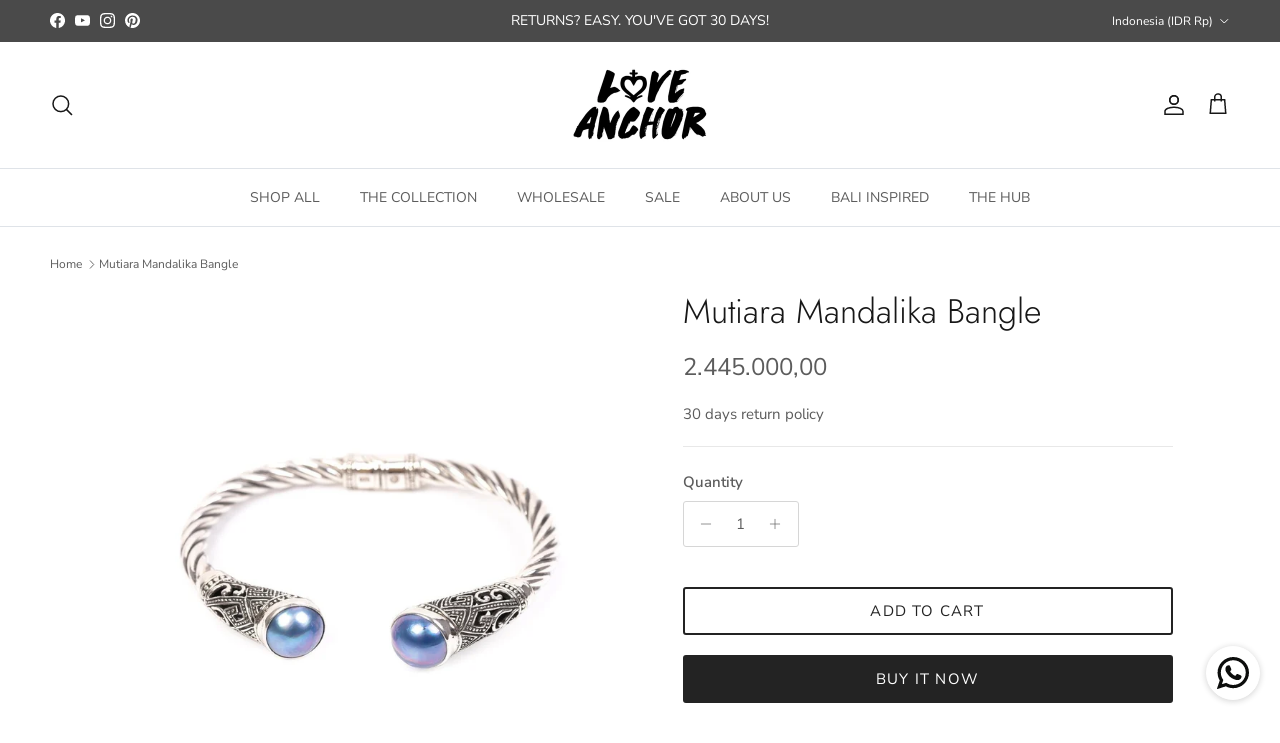

--- FILE ---
content_type: text/html; charset=utf-8
request_url: https://loveanchorcanggu.com/products/mutiara-mandalika-bangle-1
body_size: 81477
content:
<!doctype html>
<html class="no-js" lang="en" dir="ltr">
<head><meta charset="utf-8">
<meta name="viewport" content="width=device-width,initial-scale=1">
<title>Mutiara Mandalika Bangle &ndash; Love Anchor Bali</title><link rel="canonical" href="https://loveanchorcanggu.com/products/mutiara-mandalika-bangle-1"><meta name="description" content="Introducing the Silver 925 Mutiara Mandalika Bangle, a mesmerizing jewelry piece that showcases the artistry and cultural heritage of Bali. Handcrafted with meticulous attention to detail, this bracelet is made from genuine 925 sterling silver, ensuring both quality and elegance. The intricate Balinese carving adorning"><meta property="og:site_name" content="Love Anchor Bali">
<meta property="og:url" content="https://loveanchorcanggu.com/products/mutiara-mandalika-bangle-1">
<meta property="og:title" content="Mutiara Mandalika Bangle">
<meta property="og:type" content="product">
<meta property="og:description" content="Introducing the Silver 925 Mutiara Mandalika Bangle, a mesmerizing jewelry piece that showcases the artistry and cultural heritage of Bali. Handcrafted with meticulous attention to detail, this bracelet is made from genuine 925 sterling silver, ensuring both quality and elegance. The intricate Balinese carving adorning"><meta property="og:image" content="http://loveanchorcanggu.com/cdn/shop/products/mutiara-mandalika-bangle-8062233.jpg?crop=center&height=1200&v=1764637519&width=1200">
  <meta property="og:image:secure_url" content="https://loveanchorcanggu.com/cdn/shop/products/mutiara-mandalika-bangle-8062233.jpg?crop=center&height=1200&v=1764637519&width=1200">
  <meta property="og:image:width" content="1200">
  <meta property="og:image:height" content="1200"><meta property="og:price:amount" content="2.445.000,00">
  <meta property="og:price:currency" content="IDR"><meta name="twitter:card" content="summary_large_image">
<meta name="twitter:title" content="Mutiara Mandalika Bangle">
<meta name="twitter:description" content="Introducing the Silver 925 Mutiara Mandalika Bangle, a mesmerizing jewelry piece that showcases the artistry and cultural heritage of Bali. Handcrafted with meticulous attention to detail, this bracelet is made from genuine 925 sterling silver, ensuring both quality and elegance. The intricate Balinese carving adorning">
<style>@font-face {
  font-family: "Nunito Sans";
  font-weight: 400;
  font-style: normal;
  font-display: swap;
  src: url("//loveanchorcanggu.com/cdn/fonts/nunito_sans/nunitosans_n4.0276fe080df0ca4e6a22d9cb55aed3ed5ba6b1da.woff2") format("woff2"),
       url("//loveanchorcanggu.com/cdn/fonts/nunito_sans/nunitosans_n4.b4964bee2f5e7fd9c3826447e73afe2baad607b7.woff") format("woff");
}
@font-face {
  font-family: "Nunito Sans";
  font-weight: 700;
  font-style: normal;
  font-display: swap;
  src: url("//loveanchorcanggu.com/cdn/fonts/nunito_sans/nunitosans_n7.25d963ed46da26098ebeab731e90d8802d989fa5.woff2") format("woff2"),
       url("//loveanchorcanggu.com/cdn/fonts/nunito_sans/nunitosans_n7.d32e3219b3d2ec82285d3027bd673efc61a996c8.woff") format("woff");
}
@font-face {
  font-family: "Nunito Sans";
  font-weight: 500;
  font-style: normal;
  font-display: swap;
  src: url("//loveanchorcanggu.com/cdn/fonts/nunito_sans/nunitosans_n5.6fc0ed1feb3fc393c40619f180fc49c4d0aae0db.woff2") format("woff2"),
       url("//loveanchorcanggu.com/cdn/fonts/nunito_sans/nunitosans_n5.2c84830b46099cbcc1095f30e0957b88b914e50a.woff") format("woff");
}
@font-face {
  font-family: "Nunito Sans";
  font-weight: 400;
  font-style: italic;
  font-display: swap;
  src: url("//loveanchorcanggu.com/cdn/fonts/nunito_sans/nunitosans_i4.6e408730afac1484cf297c30b0e67c86d17fc586.woff2") format("woff2"),
       url("//loveanchorcanggu.com/cdn/fonts/nunito_sans/nunitosans_i4.c9b6dcbfa43622b39a5990002775a8381942ae38.woff") format("woff");
}
@font-face {
  font-family: "Nunito Sans";
  font-weight: 700;
  font-style: italic;
  font-display: swap;
  src: url("//loveanchorcanggu.com/cdn/fonts/nunito_sans/nunitosans_i7.8c1124729eec046a321e2424b2acf328c2c12139.woff2") format("woff2"),
       url("//loveanchorcanggu.com/cdn/fonts/nunito_sans/nunitosans_i7.af4cda04357273e0996d21184432bcb14651a64d.woff") format("woff");
}
@font-face {
  font-family: Jost;
  font-weight: 300;
  font-style: normal;
  font-display: swap;
  src: url("//loveanchorcanggu.com/cdn/fonts/jost/jost_n3.a5df7448b5b8c9a76542f085341dff794ff2a59d.woff2") format("woff2"),
       url("//loveanchorcanggu.com/cdn/fonts/jost/jost_n3.882941f5a26d0660f7dd135c08afc57fc6939a07.woff") format("woff");
}
@font-face {
  font-family: Jost;
  font-weight: 700;
  font-style: normal;
  font-display: swap;
  src: url("//loveanchorcanggu.com/cdn/fonts/jost/jost_n7.921dc18c13fa0b0c94c5e2517ffe06139c3615a3.woff2") format("woff2"),
       url("//loveanchorcanggu.com/cdn/fonts/jost/jost_n7.cbfc16c98c1e195f46c536e775e4e959c5f2f22b.woff") format("woff");
}
@font-face {
  font-family: "Nunito Sans";
  font-weight: 400;
  font-style: normal;
  font-display: swap;
  src: url("//loveanchorcanggu.com/cdn/fonts/nunito_sans/nunitosans_n4.0276fe080df0ca4e6a22d9cb55aed3ed5ba6b1da.woff2") format("woff2"),
       url("//loveanchorcanggu.com/cdn/fonts/nunito_sans/nunitosans_n4.b4964bee2f5e7fd9c3826447e73afe2baad607b7.woff") format("woff");
}
@font-face {
  font-family: "Nunito Sans";
  font-weight: 600;
  font-style: normal;
  font-display: swap;
  src: url("//loveanchorcanggu.com/cdn/fonts/nunito_sans/nunitosans_n6.6e9464eba570101a53130c8130a9e17a8eb55c21.woff2") format("woff2"),
       url("//loveanchorcanggu.com/cdn/fonts/nunito_sans/nunitosans_n6.25a0ac0c0a8a26038c7787054dd6058dfbc20fa8.woff") format("woff");
}
:root {
  --page-container-width:          1600px;
  --reading-container-width:       720px;
  --divider-opacity:               0.14;
  --gutter-large:                  30px;
  --gutter-desktop:                20px;
  --gutter-mobile:                 16px;
  --section-padding:               50px;
  --larger-section-padding:        80px;
  --larger-section-padding-mobile: 60px;
  --largest-section-padding:       110px;
  --aos-animate-duration:          0.6s;

  --base-font-family:              "Nunito Sans", sans-serif;
  --base-font-weight:              400;
  --base-font-style:               normal;
  --heading-font-family:           Jost, sans-serif;
  --heading-font-weight:           300;
  --heading-font-style:            normal;
  --heading-font-letter-spacing:   normal;
  --logo-font-family:              Jost, sans-serif;
  --logo-font-weight:              700;
  --logo-font-style:               normal;
  --nav-font-family:               "Nunito Sans", sans-serif;
  --nav-font-weight:               400;
  --nav-font-style:                normal;

  --base-text-size:15px;
  --base-line-height:              1.6;
  --input-text-size:16px;
  --smaller-text-size-1:12px;
  --smaller-text-size-2:14px;
  --smaller-text-size-3:12px;
  --smaller-text-size-4:11px;
  --larger-text-size:34px;
  --super-large-text-size:60px;
  --super-large-mobile-text-size:27px;
  --larger-mobile-text-size:27px;
  --logo-text-size:26px;--btn-letter-spacing: 0.08em;
    --btn-text-transform: uppercase;
    --button-text-size: 13px;
    --quickbuy-button-text-size: 13;
    --small-feature-link-font-size: 0.75em;
    --input-btn-padding-top: 1.2em;
    --input-btn-padding-bottom: 1.2em;--heading-text-transform:none;
  --nav-text-size:                      14px;
  --mobile-menu-font-weight:            600;

  --body-bg-color:                      255 255 255;
  --bg-color:                           255 255 255;
  --body-text-color:                    92 92 92;
  --text-color:                         92 92 92;

  --header-text-col:                    #171717;--header-text-hover-col:             var(--main-nav-link-hover-col);--header-bg-col:                     #ffffff;
  --heading-color:                     23 23 23;
  --body-heading-color:                23 23 23;
  --heading-divider-col:               #dfe3e8;

  --logo-col:                          #171717;
  --main-nav-bg:                       #ffffff;
  --main-nav-link-col:                 #5c5c5c;
  --main-nav-link-hover-col:           #f47e45;
  --main-nav-link-featured-col:        #f47e45;

  --link-color:                        207 184 136;
  --body-link-color:                   207 184 136;

  --btn-bg-color:                        35 35 35;
  --btn-bg-hover-color:                  244 126 69;
  --btn-border-color:                    35 35 35;
  --btn-border-hover-color:              244 126 69;
  --btn-text-color:                      255 255 255;
  --btn-text-hover-color:                255 255 255;--btn-alt-bg-color:                    255 255 255;
  --btn-alt-text-color:                  35 35 35;
  --btn-alt-border-color:                35 35 35;
  --btn-alt-border-hover-color:          35 35 35;--btn-ter-bg-color:                    235 235 235;
  --btn-ter-text-color:                  41 41 41;
  --btn-ter-bg-hover-color:              35 35 35;
  --btn-ter-text-hover-color:            255 255 255;--btn-border-radius: 3px;
    --btn-inspired-border-radius: 3px;--color-scheme-default:                             #ffffff;
  --color-scheme-default-color:                       255 255 255;
  --color-scheme-default-text-color:                  92 92 92;
  --color-scheme-default-head-color:                  23 23 23;
  --color-scheme-default-link-color:                  207 184 136;
  --color-scheme-default-btn-text-color:              255 255 255;
  --color-scheme-default-btn-text-hover-color:        255 255 255;
  --color-scheme-default-btn-bg-color:                35 35 35;
  --color-scheme-default-btn-bg-hover-color:          244 126 69;
  --color-scheme-default-btn-border-color:            35 35 35;
  --color-scheme-default-btn-border-hover-color:      244 126 69;
  --color-scheme-default-btn-alt-text-color:          35 35 35;
  --color-scheme-default-btn-alt-bg-color:            255 255 255;
  --color-scheme-default-btn-alt-border-color:        35 35 35;
  --color-scheme-default-btn-alt-border-hover-color:  35 35 35;

  --color-scheme-1:                             #fcfaf3;
  --color-scheme-1-color:                       252 250 243;
  --color-scheme-1-text-color:                  92 92 92;
  --color-scheme-1-head-color:                  23 23 23;
  --color-scheme-1-link-color:                  244 126 69;
  --color-scheme-1-btn-text-color:              255 255 255;
  --color-scheme-1-btn-text-hover-color:        255 255 255;
  --color-scheme-1-btn-bg-color:                35 35 35;
  --color-scheme-1-btn-bg-hover-color:          0 0 0;
  --color-scheme-1-btn-border-color:            35 35 35;
  --color-scheme-1-btn-border-hover-color:      0 0 0;
  --color-scheme-1-btn-alt-text-color:          35 35 35;
  --color-scheme-1-btn-alt-bg-color:            255 255 255;
  --color-scheme-1-btn-alt-border-color:        35 35 35;
  --color-scheme-1-btn-alt-border-hover-color:  35 35 35;

  --color-scheme-2:                             #faf2e6;
  --color-scheme-2-color:                       250 242 230;
  --color-scheme-2-text-color:                  92 92 92;
  --color-scheme-2-head-color:                  23 23 23;
  --color-scheme-2-link-color:                  207 184 136;
  --color-scheme-2-btn-text-color:              255 255 255;
  --color-scheme-2-btn-text-hover-color:        255 255 255;
  --color-scheme-2-btn-bg-color:                35 35 35;
  --color-scheme-2-btn-bg-hover-color:          0 0 0;
  --color-scheme-2-btn-border-color:            35 35 35;
  --color-scheme-2-btn-border-hover-color:      0 0 0;
  --color-scheme-2-btn-alt-text-color:          35 35 35;
  --color-scheme-2-btn-alt-bg-color:            255 255 255;
  --color-scheme-2-btn-alt-border-color:        35 35 35;
  --color-scheme-2-btn-alt-border-hover-color:  35 35 35;

  /* Shop Pay payment terms */
  --payment-terms-background-color:    #ffffff;--quickbuy-bg: 255 255 255;--body-input-background-color:       rgb(var(--body-bg-color));
  --input-background-color:            rgb(var(--body-bg-color));
  --body-input-text-color:             var(--body-text-color);
  --input-text-color:                  var(--body-text-color);
  --body-input-border-color:           rgb(214, 214, 214);
  --input-border-color:                rgb(214, 214, 214);
  --input-border-color-hover:          rgb(165, 165, 165);
  --input-border-color-active:         rgb(92, 92, 92);

  --swatch-cross-svg:                  url("data:image/svg+xml,%3Csvg xmlns='http://www.w3.org/2000/svg' width='240' height='240' viewBox='0 0 24 24' fill='none' stroke='rgb(214, 214, 214)' stroke-width='0.09' preserveAspectRatio='none' %3E%3Cline x1='24' y1='0' x2='0' y2='24'%3E%3C/line%3E%3C/svg%3E");
  --swatch-cross-hover:                url("data:image/svg+xml,%3Csvg xmlns='http://www.w3.org/2000/svg' width='240' height='240' viewBox='0 0 24 24' fill='none' stroke='rgb(165, 165, 165)' stroke-width='0.09' preserveAspectRatio='none' %3E%3Cline x1='24' y1='0' x2='0' y2='24'%3E%3C/line%3E%3C/svg%3E");
  --swatch-cross-active:               url("data:image/svg+xml,%3Csvg xmlns='http://www.w3.org/2000/svg' width='240' height='240' viewBox='0 0 24 24' fill='none' stroke='rgb(92, 92, 92)' stroke-width='0.09' preserveAspectRatio='none' %3E%3Cline x1='24' y1='0' x2='0' y2='24'%3E%3C/line%3E%3C/svg%3E");

  --footer-divider-col:                #efdfc7;
  --footer-text-col:                   92 92 92;
  --footer-heading-col:                23 23 23;
  --footer-bg-col:                     207 184 136;--product-label-overlay-justify: flex-start;--product-label-overlay-align: flex-start;--product-label-overlay-reduction-text:   #ffffff;
  --product-label-overlay-reduction-bg:     #f47e45;
  --product-label-overlay-reduction-text-weight: 600;
  --product-label-overlay-stock-text:       #ffffff;
  --product-label-overlay-stock-bg:         #09728c;
  --product-label-overlay-new-text:         #ffffff;
  --product-label-overlay-new-bg:           #f47e45;
  --product-label-overlay-meta-text:        #ffffff;
  --product-label-overlay-meta-bg:          #bd2585;
  --product-label-sale-text:                #f47e45;
  --product-label-sold-text:                #171717;
  --product-label-preorder-text:            #3ea36a;

  --product-block-crop-align:               center;

  
  --product-block-price-align:              flex-start;
  --product-block-price-item-margin-start:  initial;
  --product-block-price-item-margin-end:    .5rem;
  

  

  --collection-block-image-position:   center center;

  --swatch-picker-image-size:          40px;
  --swatch-crop-align:                 center center;

  --image-overlay-text-color:          255 255 255;--image-overlay-bg:                  rgba(0, 0, 0, 0.12);
  --image-overlay-shadow-start:        rgb(0 0 0 / 0.16);
  --image-overlay-box-opacity:         0.88;--product-inventory-ok-box-color:            #f2faf0;
  --product-inventory-ok-text-color:           #108043;
  --product-inventory-ok-icon-box-fill-color:  #fff;
  --product-inventory-low-box-color:           #fcf1cd;
  --product-inventory-low-text-color:          #dd9a1a;
  --product-inventory-low-icon-box-fill-color: #fff;
  --product-inventory-low-text-color-channels: 16, 128, 67;
  --product-inventory-ok-text-color-channels:  221, 154, 26;

  --rating-star-color: 244 126 69;--overlay-align-left: start;
    --overlay-align-right: end;}html[dir=rtl] {
  --overlay-right-text-m-left: 0;
  --overlay-right-text-m-right: auto;
  --overlay-left-shadow-left-left: 15%;
  --overlay-left-shadow-left-right: -50%;
  --overlay-left-shadow-right-left: -85%;
  --overlay-left-shadow-right-right: 0;
}.image-overlay--bg-box .text-overlay .text-overlay__text {
    --image-overlay-box-bg: 255 255 255;
    --heading-color: var(--body-heading-color);
    --text-color: var(--body-text-color);
    --link-color: var(--body-link-color);
  }::selection {
    background: rgb(var(--body-heading-color));
    color: rgb(var(--body-bg-color));
  }
  ::-moz-selection {
    background: rgb(var(--body-heading-color));
    color: rgb(var(--body-bg-color));
  }.use-color-scheme--default {
  --product-label-sale-text:           #f47e45;
  --product-label-sold-text:           #171717;
  --product-label-preorder-text:       #3ea36a;
  --input-background-color:            rgb(var(--body-bg-color));
  --input-text-color:                  var(--body-input-text-color);
  --input-border-color:                rgb(214, 214, 214);
  --input-border-color-hover:          rgb(165, 165, 165);
  --input-border-color-active:         rgb(92, 92, 92);
}</style>

  <link href="//loveanchorcanggu.com/cdn/shop/t/29/assets/main.css?v=152486823601746559531750135397" rel="stylesheet" type="text/css" media="all" />
<link rel="preload"
          as="font"
          href="//loveanchorcanggu.com/cdn/fonts/nunito_sans/nunitosans_n4.0276fe080df0ca4e6a22d9cb55aed3ed5ba6b1da.woff2"
          type="font/woff2"
          crossorigin>
    <link rel="preload"
          as="font"
          href="//loveanchorcanggu.com/cdn/fonts/nunito_sans/nunitosans_n5.6fc0ed1feb3fc393c40619f180fc49c4d0aae0db.woff2"
          type="font/woff2"
          crossorigin>
    <link rel="preload"
          as="font"
          href="//loveanchorcanggu.com/cdn/fonts/nunito_sans/nunitosans_n7.25d963ed46da26098ebeab731e90d8802d989fa5.woff2"
          type="font/woff2"
          crossorigin><link rel="preload"
          as="font"
          href="//loveanchorcanggu.com/cdn/fonts/jost/jost_n3.a5df7448b5b8c9a76542f085341dff794ff2a59d.woff2"
          type="font/woff2"
          crossorigin><script>
    document.documentElement.className = document.documentElement.className.replace('no-js', 'js');

    window.theme = {
      info: {
        name: 'Symmetry',
        version: '7.5.0'
      },
      device: {
        hasTouch: window.matchMedia('(any-pointer: coarse)').matches,
        hasHover: window.matchMedia('(hover: hover)').matches
      },
      mediaQueries: {
        md: '(min-width: 768px)',
        productMediaCarouselBreak: '(min-width: 1041px)'
      },
      routes: {
        base: 'https://loveanchorcanggu.com',
        cart: '/cart',
        cartAdd: '/cart/add.js',
        cartUpdate: '/cart/update.js',
        predictiveSearch: '/search/suggest'
      },
      strings: {
        cartTermsConfirmation: "You must agree to the terms and conditions before continuing.",
        cartItemsQuantityError: "You can only add [QUANTITY] of this item to your cart.",
        generalSearchViewAll: "View all search results",
        noStock: "Sold out",
        noVariant: "Unavailable",
        productsProductChooseA: "Choose a",
        generalSearchPages: "Pages",
        generalSearchNoResultsWithoutTerms: "Sorry, we couldnʼt find any results",
        shippingCalculator: {
          singleRate: "There is one shipping rate for this destination:",
          multipleRates: "There are multiple shipping rates for this destination:",
          noRates: "We do not ship to this destination."
        },
        regularPrice: "Regular price",
        salePrice: "Sale price"
      },
      settings: {
        moneyWithCurrencyFormat: "\u003cspan class=money\u003eRp{{amount_with_comma_separator}}\u003c\/span\u003e",
        cartType: "drawer",
        afterAddToCart: "drawer",
        quickbuyStyle: "button",
        externalLinksNewTab: true,
        internalLinksSmoothScroll: true
      }
    }

    theme.inlineNavigationCheck = function() {
      var pageHeader = document.querySelector('.pageheader'),
          inlineNavContainer = pageHeader.querySelector('.logo-area__left__inner'),
          inlineNav = inlineNavContainer.querySelector('.navigation--left');
      if (inlineNav && getComputedStyle(inlineNav).display != 'none') {
        var inlineMenuCentered = document.querySelector('.pageheader--layout-inline-menu-center'),
            logoContainer = document.querySelector('.logo-area__middle__inner');
        if(inlineMenuCentered) {
          var rightWidth = document.querySelector('.logo-area__right__inner').clientWidth,
              middleWidth = logoContainer.clientWidth,
              logoArea = document.querySelector('.logo-area'),
              computedLogoAreaStyle = getComputedStyle(logoArea),
              logoAreaInnerWidth = logoArea.clientWidth - Math.ceil(parseFloat(computedLogoAreaStyle.paddingLeft)) - Math.ceil(parseFloat(computedLogoAreaStyle.paddingRight)),
              availableNavWidth = logoAreaInnerWidth - Math.max(rightWidth, middleWidth) * 2 - 40;
          inlineNavContainer.style.maxWidth = availableNavWidth + 'px';
        }

        var firstInlineNavLink = inlineNav.querySelector('.navigation__item:first-child'),
            lastInlineNavLink = inlineNav.querySelector('.navigation__item:last-child');
        if (lastInlineNavLink) {
          var inlineNavWidth = null;
          if(document.querySelector('html[dir=rtl]')) {
            inlineNavWidth = firstInlineNavLink.offsetLeft - lastInlineNavLink.offsetLeft + firstInlineNavLink.offsetWidth;
          } else {
            inlineNavWidth = lastInlineNavLink.offsetLeft - firstInlineNavLink.offsetLeft + lastInlineNavLink.offsetWidth;
          }
          if (inlineNavContainer.offsetWidth >= inlineNavWidth) {
            pageHeader.classList.add('pageheader--layout-inline-permitted');
            var tallLogo = logoContainer.clientHeight > lastInlineNavLink.clientHeight + 20;
            if (tallLogo) {
              inlineNav.classList.add('navigation--tight-underline');
            } else {
              inlineNav.classList.remove('navigation--tight-underline');
            }
          } else {
            pageHeader.classList.remove('pageheader--layout-inline-permitted');
          }
        }
      }
    };

    theme.setInitialHeaderHeightProperty = () => {
      const section = document.querySelector('.section-header');
      if (section) {
        document.documentElement.style.setProperty('--theme-header-height', Math.ceil(section.clientHeight) + 'px');
      }
    };
  </script>

  <script src="//loveanchorcanggu.com/cdn/shop/t/29/assets/main.js?v=150891663519462644191750135397" defer></script>

  <script>window.performance && window.performance.mark && window.performance.mark('shopify.content_for_header.start');</script><meta name="facebook-domain-verification" content="bv6srqxy4zi0hfb6qvxcsj4yaxr8jw">
<meta id="shopify-digital-wallet" name="shopify-digital-wallet" content="/55612735639/digital_wallets/dialog">
<meta name="shopify-checkout-api-token" content="b435de89ade8bddae08d4cbe245f4aa0">
<meta id="in-context-paypal-metadata" data-shop-id="55612735639" data-venmo-supported="false" data-environment="production" data-locale="en_US" data-paypal-v4="true" data-currency="IDR">
<link rel="alternate" type="application/json+oembed" href="https://loveanchorcanggu.com/products/mutiara-mandalika-bangle-1.oembed">
<script async="async" src="/checkouts/internal/preloads.js?locale=en-ID"></script>
<script id="shopify-features" type="application/json">{"accessToken":"b435de89ade8bddae08d4cbe245f4aa0","betas":["rich-media-storefront-analytics"],"domain":"loveanchorcanggu.com","predictiveSearch":true,"shopId":55612735639,"locale":"en"}</script>
<script>var Shopify = Shopify || {};
Shopify.shop = "love-anchor-bali.myshopify.com";
Shopify.locale = "en";
Shopify.currency = {"active":"IDR","rate":"1.0"};
Shopify.country = "ID";
Shopify.theme = {"name":"Symmetry","id":151554851067,"schema_name":"Symmetry","schema_version":"7.5.0","theme_store_id":568,"role":"main"};
Shopify.theme.handle = "null";
Shopify.theme.style = {"id":null,"handle":null};
Shopify.cdnHost = "loveanchorcanggu.com/cdn";
Shopify.routes = Shopify.routes || {};
Shopify.routes.root = "/";</script>
<script type="module">!function(o){(o.Shopify=o.Shopify||{}).modules=!0}(window);</script>
<script>!function(o){function n(){var o=[];function n(){o.push(Array.prototype.slice.apply(arguments))}return n.q=o,n}var t=o.Shopify=o.Shopify||{};t.loadFeatures=n(),t.autoloadFeatures=n()}(window);</script>
<script id="shop-js-analytics" type="application/json">{"pageType":"product"}</script>
<script defer="defer" async type="module" src="//loveanchorcanggu.com/cdn/shopifycloud/shop-js/modules/v2/client.init-shop-cart-sync_BN7fPSNr.en.esm.js"></script>
<script defer="defer" async type="module" src="//loveanchorcanggu.com/cdn/shopifycloud/shop-js/modules/v2/chunk.common_Cbph3Kss.esm.js"></script>
<script defer="defer" async type="module" src="//loveanchorcanggu.com/cdn/shopifycloud/shop-js/modules/v2/chunk.modal_DKumMAJ1.esm.js"></script>
<script type="module">
  await import("//loveanchorcanggu.com/cdn/shopifycloud/shop-js/modules/v2/client.init-shop-cart-sync_BN7fPSNr.en.esm.js");
await import("//loveanchorcanggu.com/cdn/shopifycloud/shop-js/modules/v2/chunk.common_Cbph3Kss.esm.js");
await import("//loveanchorcanggu.com/cdn/shopifycloud/shop-js/modules/v2/chunk.modal_DKumMAJ1.esm.js");

  window.Shopify.SignInWithShop?.initShopCartSync?.({"fedCMEnabled":true,"windoidEnabled":true});

</script>
<script>(function() {
  var isLoaded = false;
  function asyncLoad() {
    if (isLoaded) return;
    isLoaded = true;
    var urls = ["https:\/\/tools.luckyorange.com\/core\/lo.js?site-id=67cd046c\u0026shop=love-anchor-bali.myshopify.com","https:\/\/whatschat.shopiapps.in\/script\/sp-whatsapp-app-tabs.js?version=1.0\u0026shop=love-anchor-bali.myshopify.com","https:\/\/mincart-react.molsoftapps.com\/js\/mincart.js?shop=love-anchor-bali.myshopify.com","\/\/shopify.privy.com\/widget.js?shop=love-anchor-bali.myshopify.com","https:\/\/easygdpr.b-cdn.net\/v\/1553540745\/gdpr.min.js?shop=love-anchor-bali.myshopify.com","\/\/cdn.shopify.com\/s\/files\/1\/0875\/2064\/files\/easywholesale-1.0.0.min.js?shop=love-anchor-bali.myshopify.com","\/\/cdn.shopify.com\/s\/files\/1\/0875\/2064\/files\/easyslider-1.0.0.js?shop=love-anchor-bali.myshopify.com","\/\/cdn.shopify.com\/s\/files\/1\/0875\/2064\/files\/easyvideo-2.0.0.js?shop=love-anchor-bali.myshopify.com","https:\/\/d23dclunsivw3h.cloudfront.net\/redirect-app.js?shop=love-anchor-bali.myshopify.com","https:\/\/cdn.s3.pop-convert.com\/pcjs.production.min.js?unique_id=love-anchor-bali.myshopify.com\u0026shop=love-anchor-bali.myshopify.com","https:\/\/script.pop-convert.com\/new-micro\/production.pc.min.js?unique_id=love-anchor-bali.myshopify.com\u0026shop=love-anchor-bali.myshopify.com","https:\/\/storage.nfcube.com\/instafeed-1fa24a9c16b21d41e5912a396ed43a95.js?shop=love-anchor-bali.myshopify.com"];
    for (var i = 0; i < urls.length; i++) {
      var s = document.createElement('script');
      s.type = 'text/javascript';
      s.async = true;
      s.src = urls[i];
      var x = document.getElementsByTagName('script')[0];
      x.parentNode.insertBefore(s, x);
    }
  };
  if(window.attachEvent) {
    window.attachEvent('onload', asyncLoad);
  } else {
    window.addEventListener('load', asyncLoad, false);
  }
})();</script>
<script id="__st">var __st={"a":55612735639,"offset":25200,"reqid":"67123d8d-a6ac-48b9-b05c-f99b92687730-1769909800","pageurl":"loveanchorcanggu.com\/products\/mutiara-mandalika-bangle-1","u":"fcdebf0c731d","p":"product","rtyp":"product","rid":6994149146775};</script>
<script>window.ShopifyPaypalV4VisibilityTracking = true;</script>
<script id="captcha-bootstrap">!function(){'use strict';const t='contact',e='account',n='new_comment',o=[[t,t],['blogs',n],['comments',n],[t,'customer']],c=[[e,'customer_login'],[e,'guest_login'],[e,'recover_customer_password'],[e,'create_customer']],r=t=>t.map((([t,e])=>`form[action*='/${t}']:not([data-nocaptcha='true']) input[name='form_type'][value='${e}']`)).join(','),a=t=>()=>t?[...document.querySelectorAll(t)].map((t=>t.form)):[];function s(){const t=[...o],e=r(t);return a(e)}const i='password',u='form_key',d=['recaptcha-v3-token','g-recaptcha-response','h-captcha-response',i],f=()=>{try{return window.sessionStorage}catch{return}},m='__shopify_v',_=t=>t.elements[u];function p(t,e,n=!1){try{const o=window.sessionStorage,c=JSON.parse(o.getItem(e)),{data:r}=function(t){const{data:e,action:n}=t;return t[m]||n?{data:e,action:n}:{data:t,action:n}}(c);for(const[e,n]of Object.entries(r))t.elements[e]&&(t.elements[e].value=n);n&&o.removeItem(e)}catch(o){console.error('form repopulation failed',{error:o})}}const l='form_type',E='cptcha';function T(t){t.dataset[E]=!0}const w=window,h=w.document,L='Shopify',v='ce_forms',y='captcha';let A=!1;((t,e)=>{const n=(g='f06e6c50-85a8-45c8-87d0-21a2b65856fe',I='https://cdn.shopify.com/shopifycloud/storefront-forms-hcaptcha/ce_storefront_forms_captcha_hcaptcha.v1.5.2.iife.js',D={infoText:'Protected by hCaptcha',privacyText:'Privacy',termsText:'Terms'},(t,e,n)=>{const o=w[L][v],c=o.bindForm;if(c)return c(t,g,e,D).then(n);var r;o.q.push([[t,g,e,D],n]),r=I,A||(h.body.append(Object.assign(h.createElement('script'),{id:'captcha-provider',async:!0,src:r})),A=!0)});var g,I,D;w[L]=w[L]||{},w[L][v]=w[L][v]||{},w[L][v].q=[],w[L][y]=w[L][y]||{},w[L][y].protect=function(t,e){n(t,void 0,e),T(t)},Object.freeze(w[L][y]),function(t,e,n,w,h,L){const[v,y,A,g]=function(t,e,n){const i=e?o:[],u=t?c:[],d=[...i,...u],f=r(d),m=r(i),_=r(d.filter((([t,e])=>n.includes(e))));return[a(f),a(m),a(_),s()]}(w,h,L),I=t=>{const e=t.target;return e instanceof HTMLFormElement?e:e&&e.form},D=t=>v().includes(t);t.addEventListener('submit',(t=>{const e=I(t);if(!e)return;const n=D(e)&&!e.dataset.hcaptchaBound&&!e.dataset.recaptchaBound,o=_(e),c=g().includes(e)&&(!o||!o.value);(n||c)&&t.preventDefault(),c&&!n&&(function(t){try{if(!f())return;!function(t){const e=f();if(!e)return;const n=_(t);if(!n)return;const o=n.value;o&&e.removeItem(o)}(t);const e=Array.from(Array(32),(()=>Math.random().toString(36)[2])).join('');!function(t,e){_(t)||t.append(Object.assign(document.createElement('input'),{type:'hidden',name:u})),t.elements[u].value=e}(t,e),function(t,e){const n=f();if(!n)return;const o=[...t.querySelectorAll(`input[type='${i}']`)].map((({name:t})=>t)),c=[...d,...o],r={};for(const[a,s]of new FormData(t).entries())c.includes(a)||(r[a]=s);n.setItem(e,JSON.stringify({[m]:1,action:t.action,data:r}))}(t,e)}catch(e){console.error('failed to persist form',e)}}(e),e.submit())}));const S=(t,e)=>{t&&!t.dataset[E]&&(n(t,e.some((e=>e===t))),T(t))};for(const o of['focusin','change'])t.addEventListener(o,(t=>{const e=I(t);D(e)&&S(e,y())}));const B=e.get('form_key'),M=e.get(l),P=B&&M;t.addEventListener('DOMContentLoaded',(()=>{const t=y();if(P)for(const e of t)e.elements[l].value===M&&p(e,B);[...new Set([...A(),...v().filter((t=>'true'===t.dataset.shopifyCaptcha))])].forEach((e=>S(e,t)))}))}(h,new URLSearchParams(w.location.search),n,t,e,['guest_login'])})(!0,!0)}();</script>
<script integrity="sha256-4kQ18oKyAcykRKYeNunJcIwy7WH5gtpwJnB7kiuLZ1E=" data-source-attribution="shopify.loadfeatures" defer="defer" src="//loveanchorcanggu.com/cdn/shopifycloud/storefront/assets/storefront/load_feature-a0a9edcb.js" crossorigin="anonymous"></script>
<script data-source-attribution="shopify.dynamic_checkout.dynamic.init">var Shopify=Shopify||{};Shopify.PaymentButton=Shopify.PaymentButton||{isStorefrontPortableWallets:!0,init:function(){window.Shopify.PaymentButton.init=function(){};var t=document.createElement("script");t.src="https://loveanchorcanggu.com/cdn/shopifycloud/portable-wallets/latest/portable-wallets.en.js",t.type="module",document.head.appendChild(t)}};
</script>
<script data-source-attribution="shopify.dynamic_checkout.buyer_consent">
  function portableWalletsHideBuyerConsent(e){var t=document.getElementById("shopify-buyer-consent"),n=document.getElementById("shopify-subscription-policy-button");t&&n&&(t.classList.add("hidden"),t.setAttribute("aria-hidden","true"),n.removeEventListener("click",e))}function portableWalletsShowBuyerConsent(e){var t=document.getElementById("shopify-buyer-consent"),n=document.getElementById("shopify-subscription-policy-button");t&&n&&(t.classList.remove("hidden"),t.removeAttribute("aria-hidden"),n.addEventListener("click",e))}window.Shopify?.PaymentButton&&(window.Shopify.PaymentButton.hideBuyerConsent=portableWalletsHideBuyerConsent,window.Shopify.PaymentButton.showBuyerConsent=portableWalletsShowBuyerConsent);
</script>
<script>
  function portableWalletsCleanup(e){e&&e.src&&console.error("Failed to load portable wallets script "+e.src);var t=document.querySelectorAll("shopify-accelerated-checkout .shopify-payment-button__skeleton, shopify-accelerated-checkout-cart .wallet-cart-button__skeleton"),e=document.getElementById("shopify-buyer-consent");for(let e=0;e<t.length;e++)t[e].remove();e&&e.remove()}function portableWalletsNotLoadedAsModule(e){e instanceof ErrorEvent&&"string"==typeof e.message&&e.message.includes("import.meta")&&"string"==typeof e.filename&&e.filename.includes("portable-wallets")&&(window.removeEventListener("error",portableWalletsNotLoadedAsModule),window.Shopify.PaymentButton.failedToLoad=e,"loading"===document.readyState?document.addEventListener("DOMContentLoaded",window.Shopify.PaymentButton.init):window.Shopify.PaymentButton.init())}window.addEventListener("error",portableWalletsNotLoadedAsModule);
</script>

<script type="module" src="https://loveanchorcanggu.com/cdn/shopifycloud/portable-wallets/latest/portable-wallets.en.js" onError="portableWalletsCleanup(this)" crossorigin="anonymous"></script>
<script nomodule>
  document.addEventListener("DOMContentLoaded", portableWalletsCleanup);
</script>

<link id="shopify-accelerated-checkout-styles" rel="stylesheet" media="screen" href="https://loveanchorcanggu.com/cdn/shopifycloud/portable-wallets/latest/accelerated-checkout-backwards-compat.css" crossorigin="anonymous">
<style id="shopify-accelerated-checkout-cart">
        #shopify-buyer-consent {
  margin-top: 1em;
  display: inline-block;
  width: 100%;
}

#shopify-buyer-consent.hidden {
  display: none;
}

#shopify-subscription-policy-button {
  background: none;
  border: none;
  padding: 0;
  text-decoration: underline;
  font-size: inherit;
  cursor: pointer;
}

#shopify-subscription-policy-button::before {
  box-shadow: none;
}

      </style>
<script id="sections-script" data-sections="related-products,footer" defer="defer" src="//loveanchorcanggu.com/cdn/shop/t/29/compiled_assets/scripts.js?v=6817"></script>
<script>window.performance && window.performance.mark && window.performance.mark('shopify.content_for_header.end');</script>
<!-- CC Custom Head Start --><!-- CC Custom Head End --><!-- BEGIN app block: shopify://apps/beast-currency-converter/blocks/doubly/267afa86-a419-4d5b-a61b-556038e7294d -->


	<script>
		var DoublyGlobalCurrency, catchXHR = true, bccAppVersion = 1;
       	var DoublyGlobal = {
			theme : 'flags_theme',
			spanClass : 'money',
			cookieName : '_g1764915791',
			ratesUrl :  'https://init.grizzlyapps.com/9e32c84f0db4f7b1eb40c32bdb0bdea9',
			geoUrl : 'https://currency.grizzlyapps.com/83d400c612f9a099fab8f76dcab73a48',
			shopCurrency : 'IDR',
            allowedCurrencies : '["USD","IDR","EUR","GBP","AUD","SGD"]',
			countriesJSON : '{"0c9fbda2f60ec2898217462c14a8ca28":"AFN","77825ffc7ed510e4219e27367f50f427":"ALL","25a2b91d530da6d79800c24bec689d61":"USD","6916af863143143036e271f9117caadc":"DZD","36d215ec8ce6c5a767e678b13f50862b":"USD","fb911160ef95c46fb368ef2eff5570c0":"EUR","b3476dae9aa570b88a30abf70a978252":"AOA","0dcfbae12c14fe30dc542b8206e459bd":"XCD","78da38f7ae93bc36b6bd59ca89a8429e":"AZN","00bad30068c0f10b3b77506da947caa2":"ARS","ae7f19edb7b436fcaf57a36430c3d3b0":"AUD","33d5bb379aebcde4d167f033df2d382e":"EUR","9edd33fbd532c66cacf94af4db21dab7":"BSD","925c1d014fbf174114bb903bf2c7bac5":"BHD","7728cea5bac9cde9907b1085712ed9f2":"BDT","749b2ebf8d945c6cf6c5f048c72aaa2a":"AMD","51a5c332372cd72420a791368eece6f8":"BBD","a19904ce7ba5c44cb4d91748288eefe1":"EUR","35e59d62315172a2d1d54dc0dab770e2":"BMD","90719543ee7853da54814bea0989487b":"BTN","a64e8989e48fe1e7d05d23f4e8e9780c":"BOB","12a516dd73e5e53bd31569e4fcc041e6":"BAM","aedbb109003adaf6af69128c4e83cbe2":"BWP","10cfd19a20aae97470c9fbec788b71d6":"NOK","6b1966f4af75004e954a0de3c7fe7c1b":"BRL","a8958ab7798f4aef591661273c373f08":"BZD","950722fea3174745d7dfa0458b3cf71b":"USD","af5b357afe354e75e320a29e2b045978":"SBD","b53c1f894f02b24dcda710f846b6f0b3":"USD","1eb8a653b84f6acca0219cc54beac35f":"BND","181b4e020d6109051fc88ee13fb045ca":"BGN","3024a0f4e34ca7dc9ee76ebd3c519a83":"MMK","b69c9b470097833122f215cf0fa67382":"BIF","df9ace98f7da2dab53a04a99cf75a3de":"BYN","8d516a5655bcd1dd017b946ca6eed9d6":"KHR","1ea38124b279c2416df6b493978da030":"XAF","132df582bdd725b956df4dfe33711f28":"CAD","7322579988573acf8fd138830bc5e884":"CVE","51bc3879ab2a3f057693cb9ec6e45c94":"KYD","3a3cea975adfe6240593cd1e5388120d":"XAF","7bbd9b6a782e6e1e6a117129051aac32":"LKR","60b136c7758c1178ce48c292d65851e5":"XAF","c3c3ac331bcee531802bc9c1712f5c54":"CLP","92035c0407d62963eda165cda28d6114":"CNY","2bd18f873de9138c69de623ee7f04af9":"TWD","6810126b0ee4236a21f0ac1c4fdb6764":"AUD","bcf6ce5201899723a0a06792c6caeed3":"AUD","5a43428b67ab8a57bfbe1088c4b7f42f":"COP","f2b2534365ee9f71fbed5e2afcdca50a":"KMF","f773a4708bf9adfefd6298f12b062124":"EUR","f8ec5d9332715db4eb25a5347286e599":"XAF","92150c6fdab610675a24978b4cfbf368":"CDF","96b30a27a1720ddf1b08cc915d36acab":"NZD","7a7f88e4952e63bfcd9635168264fe45":"CRC","67a7fa7c3712d0f7a9dc50853047e144":"HRK","93d5e4bf2d22ead33ca93c5214b54463":"CUP","fa68eef805d5b746aadfc57d13dda9a9":"EUR","a8c576d30a24ac83a47745f71143946b":"CZK","2b08e971cdcf7ef71b19dc31bc06b34b":"XOF","05604cf68845e754896337a8f344e8fc":"DKK","6a7b45431588328067bcdea71dff5b2a":"XCD","1454a2d0108781f78149c88fc8f36d7b":"DOP","636307c6fe4c4b5f7f8c5d30fd69bd65":"USD","cbe09632afa1023daf096d3c95eb652e":"SVC","d30229b54be75d9af0c2e367659a444d":"XAF","3a17356976367ffbf3dd2cee9d9ebad1":"ETB","b263a08ae41abd42665413977d57598f":"ERN","1d1ad6b40e3d3a78667c18e8f9bcbd31":"EUR","037e3819826f61b753b5f5522720668b":"DKK","e27ad3455ba99e93fcca2d6002a07a96":"FKP","48bbd3a2d035cbaf0147d48d70177188":"GBP","a028125f469669a7318f1177d01951c7":"FJD","e23547145863c2b35236b8e0aed3a1ca":"EUR","20fffcb7953b3a667d99abc2ab8fa599":"EUR","df165264a8ef4d00ff49622f4bdbba44":"EUR","88754724b0746ba01695521f0b7bd554":"EUR","c0deda8719b6bb588d2affcdda0b55c9":"XPF","4b99e0aa7795a20b86ea71bb517e3c1f":"EUR","f622b9c2c0cbbc0ca896148c9c92d897":"DJF","8497791e5f8c69a8f6b5ac7b40407442":"XAF","5479ec9596d2508d9f10a91e35e624a5":"GEL","599a0c6d00669d5a18a073e813ad25c1":"GMD","2a3d1dea32681c822faadda2c7bedc93":"ILS","244b30c0daca97ac92f8dc4d7196a979":"EUR","7e23e62798f68cfe69f385cfc5d24bc2":"GHS","b6564c7e17cce6b08e8c28e9967777cf":"GIP","34bcc718cc321ae168c1f9fc4675d6db":"AUD","eadfe4ad5bf03256d8945fd987b9af1d":"EUR","ac960308358e08e9e02979c2f73640a1":"DKK","4e4fa68feb9fe6e476e4fc4c2b0c29cd":"XCD","9d94ac33984c098a1990dfab46d247ff":"EUR","092b02a88419e23d1756a310d95fdfd0":"USD","b204130dc52fe1ffb1fbcbd9ed9648db":"GTQ","372cb8311b845822dc0f94eef709b010":"GNF","57e542cde098aeba6a4cde0f240030ed":"GYD","6896dc1edf7162438bd6d2e24e81adc8":"HTG","efed88903dcd2f2f97398926dc5ea002":"AUD","f3c832d9f2faa0f2f2d6d8c73af455ca":"EUR","0de5a270cc68ef2a3a302d34e367752c":"HNL","ed0cea31460c29d419378320b9ba2add":"HKD","3566563af041eb64212d8e65c749fb85":"HUF","079927f1a99088814d8bc6a55445016f":"ISK","6401e1998d7987f15b52a3581165ff73":"INR","3c4dd418d1e359368054a5f1f9c9b049":"IDR","b65512eda9d25418e41fccdf473d5579":"IRR","807dba887c5c6e25089c209e0135b7be":"IQD","5b3d9c4d15449457901391acd80adbb1":"EUR","41e21e8c34d6aa3da5b718cf4231390d":"ILS","0dab797ef2bac38eacc418c9f8e15378":"EUR","8966da5d224a004f4cb84804a5f6c688":"XOF","5afe1f34ddec8ef4efc0d0a870cddd61":"JMD","bd9b17731f33daee1dcc16697cdd0cf2":"JPY","d5e688005a94a3e4757619a99f369013":"KZT","80205369a97c21e5b252abfa282346ed":"JOD","3edf06f0c8964eac1c6726937f7f352b":"KES","299afb61e687060e5e66bee8b29799f5":"KPW","04b22e7a99e35a4e6f6514b57cc97ae9":"KRW","0adfee7e28312e24433bcefe25145bce":"KWD","73b4c50df66f6a1a5798982a4039b0b0":"KGS","34b09239ed51e9a61f19a88ab3f7fcea":"LAK","cae77d8621fa4d86b0b92481880a5317":"LBP","bba28a0a3390f1867d6dbdb765c6a4dc":"LSL","77e8fb6bf8a842fbd6b34be76499ebfa":"EUR","d458e452b82fc3f8b22a793a46b9f98d":"LRD","1ae51d98f27604480f17d8fd97cac38a":"LYD","9165792285868d0cba002e56081bb192":"CHF","b7227de55a8695f5e7efe963c8f37580":"EUR","e1dc245d3be5a40f86acdc91ac12ea63":"EUR","1058307c74890a16402e5c523d45ccc4":"MOP","767899052385440a885d7de938daad01":"MGA","42afcbb9ee739cc47c7d1702eb6ce514":"MWK","275edfb0464d6ef42d4ab83e25f2c61f":"MYR","0920c810738edbd92221dc14a20fd857":"MVR","3d49572a28be2f390a459064d1a6fb86":"XOF","4e0781dfb39bff6f61a172fc36311361":"EUR","49216d21984ad4769256a4bda5b8e468":"EUR","7610e93ea7d4c45f7e396acd695cdabd":"MRO","76cae5901fbe4ffc09d33953adb034b1":"MUR","00837c88b2fca5736a8f9d3dc2b07bc5":"MXN","f363cf2859ce0362565e44f1893875a9":"EUR","1dccd443b3eb8235d5b5d5d6da8382dc":"MNT","6c9a5e308c5817eaef3edb3ecb7ad67c":"MDL","1eb3ae043c810aa530d470446f31feeb":"EUR","223989fc8d5283e598bde9d0073dd319":"XCD","f95322c1726fb8beb6a49e69f406062e":"MAD","ac1cd746ee4b708a441ff9e4fb36ac4c":"MZN","738079a8cc1ec3c3e2129b1e243fc759":"OMR","dfbe6bca2b81e38c0a9c080424b1d059":"NAD","c768fd9e960be7a96a15f3fe01180b75":"AUD","611b83f00e115fa1bd82798e0880237c":"NPR","ae260c648e19c69d011aaf48cf5f66ef":"EUR","27e53f66add17b02c21300e3e431c533":"ANG","718605db25ac86e0a81169c100c42433":"AWG","42df8577e98085941b5516769691614d":"ANG","ea5260e4f756a54ed674938e72b8468b":"USD","5825c0e889637e79beca81650c4c1ac3":"XPF","95f82d217678c6bcb292b8fc7682234f":"VUV","5b1e176938f4fc1e6522b9f9151d42d6":"NZD","4ec181c3cff3032f67d94739e0e8737d":"NIO","b3301ed2070ec7aceb5be3b5dcc07ad9":"XOF","cb1d6534badc367e8dd9d40ded713069":"NGN","0511d3f5aac43354944b18475222f917":"NZD","cc055af6be2b737d4707a96a552198ee":"AUD","3e08b5ba3280cdc6e122982b8d112784":"NOK","cac21d3c62a7eb45ee19b3ce11a5fbdf":"USD","8de2e7ca50fc23e4bd3bdad52af3037a":"USD","8ada16d7e26335f17caa2acb955e4c63":"USD","c2f8a60ae14932219e028d614e527959":"USD","e79c4eeea8288d0e262d1d406a7e66f8":"USD","58c5e67c7a17d3741c98f44625f55756":"PKR","e02107346a74b3d630cc6b3711a88536":"PAB","41a47e227563d31fdc856d695d3d1844":"PGK","6ed7fa60539658265859ef7d48f07785":"PYG","90d2c82a2026996f3108f8b150828939":"PEN","e0ee9955cb9435aa9069cb193c54ef08":"PHP","d5bb7b09f2c1d285f61754cdeb4fdd0a":"NZD","e47a66a04fc75e67aa65a0130d88c289":"PLN","fa5ec300d94ca4e8726f3324a7221e15":"EUR","da7dc0acf54f11a299598d5c1abc5961":"XOF","a846d0e7d02f0ec40f36262361c8dd18":"USD","bd68e4c39ab0b7db62f065768d28c62b":"USD","a16006c8c29e90446f0fde04b6e3e88f":"QAR","37e4065a1f7e35bfaef4bbf802897a2a":"EUR","1ccbbd574db7fd92d40a94c7f6725c49":"RON","de553067944fe9a58a174f50fef9f3d1":"RUB","5735bd62d4dc46c38a264768624c5330":"RWF","befcbbe1fc95eec06ccf45a9883d7577":"EUR","9b39639bd0ff46e7623c70ceef74ea51":"SHP","94244557185f84c304bb2373b3534fbc":"XCD","eef4bec625bc2eee7b9c43287bc6e0a9":"XCD","8589dd64d0c84007198df76e131cfc13":"XCD","390af7034abbeab1dea79b0a08e08eb0":"EUR","2bd9b35fa78df0a08155979123b82a6c":"EUR","c845f4e559f39bdfbad73b4ce8ee47bf":"XCD","87336adbbb2d9cf8aa8c3432a8b6925d":"EUR","ae6edefdd8d61735e296170da3e4ec21":"STD","717b8accc93f982d5200c72fc0bd6a2a":"SAR","707862748b5f9e173d8540eed312ed59":"XOF","3f7d04eb7ec8fd8019d5e92429ef11ea":"RSD","27143b90c8dcf38ec194a972b93872f5":"SCR","7ceef5912e0f9e67185881af9935da48":"SLL","7f882944ca9cab2763fbdaa377061464":"SGD","54e8c9819bcbc5b574fb44d54d25aa5a":"EUR","0adb4d2468afd4dbd61c49f7fd36d88b":"VND","924f2e3fa5749228c3c6e8ead75f30b1":"EUR","814976873ee98a5cde52aa91f8e57f42":"SOS","c1834a641b269e2d0a9403dd32baae92":"ZAR","9338d6e26cefddb2528d5b68a06d2717":"USD","1d945ab7aaaf4f9e4d9fd09ea7a949d6":"EUR","23b6672991ae7b379d36b7db29c38ac4":"SDG","a22d9decc47998b44a36a7484c37314e":"SDG","180727061ac3e6a234cf945cb8f119e3":"MAD","3028a629c4affcfdd5b29cc13d065120":"SRD","9a4a9bf6dc7ece97b8625b3f55acb3a2":"NOK","4e42c6cbde70d01c30fa7e227c5a6626":"SZL","25c82ed78d863c8047281fcfd229298a":"SEK","c12b0a6679d4199308210e66eca31c90":"CHF","458da6c10e2b4f09c726a02f06cc15ba":"SYP","c3c261b4d5c775fd0a8a4d58884eabc4":"TJS","237c77ef06d9f28471af18777229408b":"THB","5203b04ab35c5bce320c1ee96cd4e129":"XOF","e9374cb9412edd8f085935f54f91385a":"NZD","4e5207658c6cd6ddb48befc6c4f08682":"TOP","0a9590217a134adfc2371a7e7017b451":"TTD","1a88d8af6e9c7b3aa67835874f0e8769":"AED","596b519ddd104be1202b1680edd788ea":"TND","938f6a602f47ab11611eac75b7d96342":"TRY","4ae4f25295d016c86688f39f21ec4566":"TMT","ebee30ce4ec75b66d21f48b0924328f7":"USD","a7f615f9447cc59bfca778079a3814a3":"AUD","85bdaabd2818943bbc1b467e300a332e":"UGX","8c57fb99483a3e0c56a73bac38519d9a":"UAH","66d327f218b4073155d0b046381ff675":"MKD","4ea695c1a795ba52c92b9f0110aa7b2d":"EGP","9b8c63a775d413d2dd8b68fd572882b4":"GBP","3d44a52383e9ab002dbd337a751479a3":"GBP","cd079ceee5c703f20b34577fb9b368ab":"JEP","3c9ff57d6d41927b2c97b51af715b6ad":"GBP","7a042d8291ccfb63b31c0617e7a1baa1":"TZS","a7ce3de3b5af9a66c927e463f0230223":"USD","7b4a54aada8152200148585aadbce60e":"USD","76bbb5b1aa821625238326d161269297":"XOF","46f7033bc00aeb7b684f462ffb338f74":"UYU","d7e82bf061f52352d475f1affe3639db":"UZS","cfebc08fb2c603c307ec34e3ba26b0cf":"VEF","e7a84add1a61f63eb41939981e823bf1":"XPF","88207eabcca4cd20581678e66f05a864":"WST","ab1ac5bf7c0d655900deaee5707ff90c":"YER","745b69ef9b6a4cffad40699f6bbd6d45":"ZMW","88e80faafe1bfca1109be2d97aa40c54":"EUR"}',
			currencyMessage : 'All orders are processed in IDR. While the content of your cart is currently displayed in <span class="selected-currency"></span>, you will checkout using IDR at the most current exchange rate.',
            currencyFormat : 'money_with_currency_format',
			euroFormat : 'amount',
            removeDecimals : 0,
            roundDecimals : 0,
            roundTo : '99',
            autoSwitch : 1,
			showPriceOnHover : 0,
            showCurrencyMessage : true,
			hideConverter : '0',
			forceJqueryLoad : false,
			beeketing : true,
			themeScript : '',
			customerScriptBefore : '',
			customerScriptAfter : '',
			debug: false
		};

		<!-- inline script: fixes + various plugin js functions -->
		DoublyGlobal.themeScript = "if(DoublyGlobal.debug) debugger;function addDoublyMessage() { if (jQueryGrizzly('#cartform .doubly-message').length==0) { jQueryGrizzly('#cartform .checkout-buttons').before('<div class=\"doubly-message\"><\/div>'); } if (jQueryGrizzly('.cart .doubly-message').length==0) { jQueryGrizzly('.cart #shop-more').parent().before('<div class=\"doubly-message\"><\/div>'); } } jQueryGrizzly(document).bind('ajaxComplete.laterConvert', function() { setTimeout(function(){ addDoublyMessage(); DoublyCurrency.convertAll(jQueryGrizzly('[name=doubly-currencies]').val()); initExtraFeatures(); },100); setTimeout(function(){ DoublyCurrency.convertAll(jQueryGrizzly('[name=doubly-currencies]').val()); initExtraFeatures(); },500); setTimeout(function(){ DoublyCurrency.convertAll(jQueryGrizzly('[name=doubly-currencies]').val()); initExtraFeatures(); },1000); }); function checkIfSelectExists() { if (jQueryGrizzly('body>.select2-container').length==0) { setTimeout(function(){ DoublyCurrency.convertAll(jQueryGrizzly('[name=doubly-currencies]').val()); initExtraFeatures(); },500); setTimeout(function(){ DoublyCurrency.convertAll(jQueryGrizzly('[name=doubly-currencies]').val()); initExtraFeatures(); },1000); setTimeout(function(){ DoublyCurrency.convertAll(jQueryGrizzly('[name=doubly-currencies]').val()); initExtraFeatures(); },1500); setTimeout(function(){ DoublyCurrency.convertAll(jQueryGrizzly('[name=doubly-currencies]').val()); initExtraFeatures(); },2000); } } function addVariantBindings() { jQueryGrizzly('.single-option-selector').unbind('change.single-option-selector'); jQueryGrizzly('.single-option-selector').bind('change.single-option-selector',function() { DoublyCurrency.convertAll(jQueryGrizzly('[name=doubly-currencies]').val()); initExtraFeatures(); setTimeout(function(){ DoublyCurrency.convertAll(jQueryGrizzly('[name=doubly-currencies]').val()); initExtraFeatures(); },10); }); jQueryGrizzly('.selector-wrapper .select2-container .select2-selection').unbind('click.changeCurrency touchend.changeCurrency'); jQueryGrizzly('.selector-wrapper .select2-container .select2-selection').bind('click.changeCurrency touchend.changeCurrency', function() { setTimeout(function(){ addVariantBindings(); DoublyCurrency.convertAll(jQueryGrizzly('[name=doubly-currencies]').val()); initExtraFeatures(); checkIfSelectExists(); },100); setTimeout(function(){ checkIfSelectExists(); },1000); setTimeout(function(){ checkIfSelectExists(); },2000); setTimeout(function(){ checkIfSelectExists(); },3000); setTimeout(function(){ checkIfSelectExists(); },4000); }); jQueryGrizzly('.option-selector label').unbind('click.changeCurrency touchend.changeCurrency'); jQueryGrizzly('.option-selector label').bind('click.changeCurrency touchend.changeCurrency', function() { DoublyCurrency.convertAll(jQueryGrizzly('[name=doubly-currencies]').val()); initExtraFeatures(); setTimeout(function(){ addVariantBindings(); DoublyCurrency.convertAll(jQueryGrizzly('[name=doubly-currencies]').val()); initExtraFeatures(); },100); }); jQueryGrizzly('body>.select2-container ul.select2-results__options li').unbind('click.changeCurrency touchend.changeCurrency'); jQueryGrizzly('body>.select2-container ul.select2-results__options li').bind('click.changeCurrency touchend.changeCurrency', function() { DoublyCurrency.convertAll(jQueryGrizzly('[name=doubly-currencies]').val()); initExtraFeatures(); setTimeout(function(){ addVariantBindings(); DoublyCurrency.convertAll(jQueryGrizzly('[name=doubly-currencies]').val()); initExtraFeatures(); },100); }); jQueryGrizzly('.selector-wrapper .clickyboxes li a').unbind('click.changeCurrency touchend.changeCurrency'); jQueryGrizzly('.selector-wrapper .clickyboxes li a').bind('click.changeCurrency touchend.changeCurrency', function() { DoublyCurrency.convertAll(jQueryGrizzly('[name=doubly-currencies]').val()); initExtraFeatures(); setTimeout(function(){ DoublyCurrency.convertAll(jQueryGrizzly('[name=doubly-currencies]').val()); initExtraFeatures(); },10); }); } function addQuickVariantConversion() { if(jQueryGrizzly('[name=doubly-currencies]').length) { DoublyCurrency.convertAll(jQueryGrizzly('[name=doubly-currencies]').val()); initExtraFeatures(); } jQueryGrizzly('.product-block .block-inner-inner, .product-block a.product-link, .product-block a.quickbuy-toggle').unbind('click.changeCurrency touchend.changeCurrency'); jQueryGrizzly('.product-block .block-inner-inner, .product-block a.product-link, .product-block a.quickbuy-toggle').bind('click.changeCurrency touchend.changeCurrency', function() { setTimeout(function(){ addVariantBindings(); },500); setTimeout(function(){ addVariantBindings(); },1000); setTimeout(function(){ addVariantBindings(); },2000); setTimeout(function(){ addVariantBindings(); },3000); setTimeout(function(){ addVariantBindings(); },4000); }); } addVariantBindings(); addQuickVariantConversion(); setTimeout(function(){ addVariantBindings(); addQuickVariantConversion(); },500); setTimeout(function(){ addVariantBindings(); addQuickVariantConversion(); },1000); setTimeout(function(){ addVariantBindings(); addQuickVariantConversion(); },2000); jQueryGrizzly('.switcher, body>.doubly-wrapper').remove(); if (jQueryGrizzly('.cart-summary').length !== 0) { jQueryGrizzly('.cart-summary').after('<div class=\"doubly-wrapper\"><\/div>'); function doublyReposition() { if (jQueryGrizzly(window).width()<768) { jQueryGrizzly('.doubly-wrapper').addClass('doubly-float').removeClass('doubly-wrapper').appendTo('body'); jQueryGrizzly('.doubly-float .doubly-nice-select').removeClass('slim'); } else if (jQueryGrizzly(window).width()>=768) { jQueryGrizzly('.doubly-float').addClass('doubly-wrapper').removeClass('doubly-float').insertAfter('.cart-summary'); jQueryGrizzly('.doubly-wrapper .doubly-nice-select').addClass('slim'); } } function afterCurrencySwitcherInit() { doublyReposition(); } jQueryGrizzly(window).resize(function(){ doublyReposition(); }); } jQueryGrizzly('head').append('<style> .doubly-wrapper { margin:4px 0 0 15px; vertical-align:middle; float:none; display:inline-block; } .doubly-float .doubly-nice-select::after, .doubly-wrapper .doubly-nice-select::after { border-color:#403F3F !important; } .doubly-message { margin:0 0 40px; } .cart .doubly-message { margin:0px; } .doubly-nice-select .current { color:#171717 !important; } .doubly-nice-select:after { border-color:#171717; } <\/style>'); if(window.location.href.indexOf('\/checkouts') != -1 || window.location.href.indexOf('\/password') != -1 || window.location.href.indexOf('\/orders') != -1) { jQueryGrizzly('head').append('<style> .doubly-float, .doubly-wrapper { display:none !important; } <\/style>'); }";
                    DoublyGlobal.initNiceSelect = function(){
                        !function(e) {
                            e.fn.niceSelect = function() {
                                this.each(function() {
                                    var s = e(this);
                                    var t = s.next()
                                    , n = s.find('option')
                                    , a = s.find('option:selected');
                                    t.find('.current').html('<span class="flags flags-' + a.data('country') + '"></span> &nbsp;' + a.data('display') || a.text());
                                }),
                                e(document).off('.nice_select'),
                                e(document).on('click.nice_select', '.doubly-nice-select.doubly-nice-select', function(s) {
                                    var t = e(this);
                                    e('.doubly-nice-select').not(t).removeClass('open'),
                                    t.toggleClass('open'),
                                    t.hasClass('open') ? (t.find('.option'),
                                    t.find('.focus').removeClass('focus'),
                                    t.find('.selected').addClass('focus')) : t.focus()
                                }),
                                e(document).on('click.nice_select', function(s) {
                                    0 === e(s.target).closest('.doubly-nice-select').length && e('.doubly-nice-select').removeClass('open').find('.option')
                                }),
                                e(document).on('click.nice_select', '.doubly-nice-select .option', function(s) {
                                    var t = e(this);
                                    e('.doubly-nice-select').each(function() {
                                        var s = e(this).find('.option[data-value="' + t.data('value') + '"]')
                                        , n = s.closest('.doubly-nice-select');
                                        n.find('.selected').removeClass('selected'),
                                        s.addClass('selected');
                                        var a = '<span class="flags flags-' + s.data('country') + '"></span> &nbsp;' + s.data('display') || s.text();
                                        n.find('.current').html(a),
                                        n.prev('select').val(s.data('value')).trigger('change')
                                    })
                                }),
                                e(document).on('keydown.nice_select', '.doubly-nice-select', function(s) {
                                    var t = e(this)
                                    , n = e(t.find('.focus') || t.find('.list .option.selected'));
                                    if (32 == s.keyCode || 13 == s.keyCode)
                                        return t.hasClass('open') ? n.trigger('click') : t.trigger('click'),
                                        !1;
                                    if (40 == s.keyCode)
                                        return t.hasClass('open') ? n.next().length > 0 && (t.find('.focus').removeClass('focus'),
                                        n.next().addClass('focus')) : t.trigger('click'),
                                        !1;
                                    if (38 == s.keyCode)
                                        return t.hasClass('open') ? n.prev().length > 0 && (t.find('.focus').removeClass('focus'),
                                        n.prev().addClass('focus')) : t.trigger('click'),
                                        !1;
                                    if (27 == s.keyCode)
                                        t.hasClass('open') && t.trigger('click');
                                    else if (9 == s.keyCode && t.hasClass('open'))
                                        return !1
                                })
                            }
                        }(jQueryGrizzly);
                    };
                DoublyGlobal.addSelect = function(){
                    /* add select in select wrapper or body */  
                    if (jQueryGrizzly('.doubly-wrapper').length>0) { 
                        var doublyWrapper = '.doubly-wrapper';
                    } else if (jQueryGrizzly('.doubly-float').length==0) {
                        var doublyWrapper = '.doubly-float';
                        jQueryGrizzly('body').append('<div class="doubly-float"></div>');
                    }
                    document.querySelectorAll(doublyWrapper).forEach(function(el) {
                        el.insertAdjacentHTML('afterbegin', '<select class="currency-switcher right noreplace" name="doubly-currencies"><option value="USD" data-country="United-States" data-currency-symbol="&#36;" data-display="USD">US Dollar</option><option value="IDR" data-country="Indonesia" data-currency-symbol="&#82;&#112;" data-display="IDR">Indonesian Rupiah</option><option value="EUR" data-country="European-Union" data-currency-symbol="&#8364;" data-display="EUR">Euro</option><option value="GBP" data-country="United-Kingdom" data-currency-symbol="&#163;" data-display="GBP">British Pound Sterling</option><option value="AUD" data-country="Australia" data-currency-symbol="&#36;" data-display="AUD">Australian Dollar</option><option value="SGD" data-country="Singapore" data-currency-symbol="&#36;" data-display="SGD">Singapore Dollar</option></select> <div class="doubly-nice-select currency-switcher right" data-nosnippet> <span class="current notranslate"></span> <ul class="list"> <li class="option notranslate" data-value="USD" data-country="United-States" data-currency-symbol="&#36;" data-display="USD"><span class="flags flags-United-States"></span> &nbsp;US Dollar</li><li class="option notranslate" data-value="IDR" data-country="Indonesia" data-currency-symbol="&#82;&#112;" data-display="IDR"><span class="flags flags-Indonesia"></span> &nbsp;Indonesian Rupiah</li><li class="option notranslate" data-value="EUR" data-country="European-Union" data-currency-symbol="&#8364;" data-display="EUR"><span class="flags flags-European-Union"></span> &nbsp;Euro</li><li class="option notranslate" data-value="GBP" data-country="United-Kingdom" data-currency-symbol="&#163;" data-display="GBP"><span class="flags flags-United-Kingdom"></span> &nbsp;British Pound Sterling</li><li class="option notranslate" data-value="AUD" data-country="Australia" data-currency-symbol="&#36;" data-display="AUD"><span class="flags flags-Australia"></span> &nbsp;Australian Dollar</li><li class="option notranslate" data-value="SGD" data-country="Singapore" data-currency-symbol="&#36;" data-display="SGD"><span class="flags flags-Singapore"></span> &nbsp;Singapore Dollar</li> </ul> </div>');
                    });
                }
		var bbb = "0";
	</script>
	
	
	<!-- inline styles -->
	<style> 
		
		.flags{background-image:url("https://cdn.shopify.com/extensions/01997e3d-dbe8-7f57-a70f-4120f12c2b07/currency-54/assets/currency-flags.png")}
		.flags-small{background-image:url("https://cdn.shopify.com/extensions/01997e3d-dbe8-7f57-a70f-4120f12c2b07/currency-54/assets/currency-flags-small.png")}
		select.currency-switcher{display:none}.doubly-nice-select{-webkit-tap-highlight-color:transparent;background-color:#fff;border-radius:5px;border:1px solid #e8e8e8;box-sizing:border-box;cursor:pointer;display:block;float:left;font-family:"Helvetica Neue",Arial;font-size:14px;font-weight:400;height:42px;line-height:40px;outline:0;padding-left:12px;padding-right:30px;position:relative;text-align:left!important;transition:none;/*transition:all .2s ease-in-out;*/-webkit-user-select:none;-moz-user-select:none;-ms-user-select:none;user-select:none;white-space:nowrap;width:auto}.doubly-nice-select:hover{border-color:#dbdbdb}.doubly-nice-select.open,.doubly-nice-select:active,.doubly-nice-select:focus{border-color:#88bfff}.doubly-nice-select:after{border-bottom:2px solid #999;border-right:2px solid #999;content:"";display:block;height:5px;box-sizing:content-box;pointer-events:none;position:absolute;right:14px;top:16px;-webkit-transform-origin:66% 66%;transform-origin:66% 66%;-webkit-transform:rotate(45deg);transform:rotate(45deg);transition:transform .15s ease-in-out;width:5px}.doubly-nice-select.open:after{-webkit-transform:rotate(-135deg);transform:rotate(-135deg)}.doubly-nice-select.open .list{opacity:1;pointer-events:auto;-webkit-transform:scale(1) translateY(0);transform:scale(1) translateY(0); z-index:1000000 !important;}.doubly-nice-select.disabled{border-color:#ededed;color:#999;pointer-events:none}.doubly-nice-select.disabled:after{border-color:#ccc}.doubly-nice-select.wide{width:100%}.doubly-nice-select.wide .list{left:0!important;right:0!important}.doubly-nice-select.right{float:right}.doubly-nice-select.right .list{left:auto;right:0}.doubly-nice-select.small{font-size:12px;height:36px;line-height:34px}.doubly-nice-select.small:after{height:4px;width:4px}.flags-Afghanistan,.flags-Albania,.flags-Algeria,.flags-Andorra,.flags-Angola,.flags-Antigua-and-Barbuda,.flags-Argentina,.flags-Armenia,.flags-Aruba,.flags-Australia,.flags-Austria,.flags-Azerbaijan,.flags-Bahamas,.flags-Bahrain,.flags-Bangladesh,.flags-Barbados,.flags-Belarus,.flags-Belgium,.flags-Belize,.flags-Benin,.flags-Bermuda,.flags-Bhutan,.flags-Bitcoin,.flags-Bolivia,.flags-Bosnia-and-Herzegovina,.flags-Botswana,.flags-Brazil,.flags-Brunei,.flags-Bulgaria,.flags-Burkina-Faso,.flags-Burundi,.flags-Cambodia,.flags-Cameroon,.flags-Canada,.flags-Cape-Verde,.flags-Cayman-Islands,.flags-Central-African-Republic,.flags-Chad,.flags-Chile,.flags-China,.flags-Colombia,.flags-Comoros,.flags-Congo-Democratic,.flags-Congo-Republic,.flags-Costa-Rica,.flags-Cote-d_Ivoire,.flags-Croatia,.flags-Cuba,.flags-Curacao,.flags-Cyprus,.flags-Czech-Republic,.flags-Denmark,.flags-Djibouti,.flags-Dominica,.flags-Dominican-Republic,.flags-East-Timor,.flags-Ecuador,.flags-Egypt,.flags-El-Salvador,.flags-Equatorial-Guinea,.flags-Eritrea,.flags-Estonia,.flags-Ethiopia,.flags-European-Union,.flags-Falkland-Islands,.flags-Fiji,.flags-Finland,.flags-France,.flags-Gabon,.flags-Gambia,.flags-Georgia,.flags-Germany,.flags-Ghana,.flags-Gibraltar,.flags-Grecee,.flags-Grenada,.flags-Guatemala,.flags-Guernsey,.flags-Guinea,.flags-Guinea-Bissau,.flags-Guyana,.flags-Haiti,.flags-Honduras,.flags-Hong-Kong,.flags-Hungary,.flags-IMF,.flags-Iceland,.flags-India,.flags-Indonesia,.flags-Iran,.flags-Iraq,.flags-Ireland,.flags-Isle-of-Man,.flags-Israel,.flags-Italy,.flags-Jamaica,.flags-Japan,.flags-Jersey,.flags-Jordan,.flags-Kazakhstan,.flags-Kenya,.flags-Korea-North,.flags-Korea-South,.flags-Kosovo,.flags-Kuwait,.flags-Kyrgyzstan,.flags-Laos,.flags-Latvia,.flags-Lebanon,.flags-Lesotho,.flags-Liberia,.flags-Libya,.flags-Liechtenstein,.flags-Lithuania,.flags-Luxembourg,.flags-Macao,.flags-Macedonia,.flags-Madagascar,.flags-Malawi,.flags-Malaysia,.flags-Maldives,.flags-Mali,.flags-Malta,.flags-Marshall-Islands,.flags-Mauritania,.flags-Mauritius,.flags-Mexico,.flags-Micronesia-_Federated_,.flags-Moldova,.flags-Monaco,.flags-Mongolia,.flags-Montenegro,.flags-Morocco,.flags-Mozambique,.flags-Myanmar,.flags-Namibia,.flags-Nauru,.flags-Nepal,.flags-Netherlands,.flags-New-Zealand,.flags-Nicaragua,.flags-Niger,.flags-Nigeria,.flags-Norway,.flags-Oman,.flags-Pakistan,.flags-Palau,.flags-Panama,.flags-Papua-New-Guinea,.flags-Paraguay,.flags-Peru,.flags-Philippines,.flags-Poland,.flags-Portugal,.flags-Qatar,.flags-Romania,.flags-Russia,.flags-Rwanda,.flags-Saint-Helena,.flags-Saint-Kitts-and-Nevis,.flags-Saint-Lucia,.flags-Saint-Vincent-and-the-Grenadines,.flags-Samoa,.flags-San-Marino,.flags-Sao-Tome-and-Principe,.flags-Saudi-Arabia,.flags-Seborga,.flags-Senegal,.flags-Serbia,.flags-Seychelles,.flags-Sierra-Leone,.flags-Singapore,.flags-Slovakia,.flags-Slovenia,.flags-Solomon-Islands,.flags-Somalia,.flags-South-Africa,.flags-South-Sudan,.flags-Spain,.flags-Sri-Lanka,.flags-Sudan,.flags-Suriname,.flags-Swaziland,.flags-Sweden,.flags-Switzerland,.flags-Syria,.flags-Taiwan,.flags-Tajikistan,.flags-Tanzania,.flags-Thailand,.flags-Togo,.flags-Tonga,.flags-Trinidad-and-Tobago,.flags-Tunisia,.flags-Turkey,.flags-Turkmenistan,.flags-Tuvalu,.flags-Uganda,.flags-Ukraine,.flags-United-Arab-Emirates,.flags-United-Kingdom,.flags-United-States,.flags-Uruguay,.flags-Uzbekistan,.flags-Vanuatu,.flags-Vatican-City,.flags-Venezuela,.flags-Vietnam,.flags-Wallis-and-Futuna,.flags-XAG,.flags-XAU,.flags-XPT,.flags-Yemen,.flags-Zambia,.flags-Zimbabwe{width:30px;height:20px}.doubly-nice-select.small .option{line-height:34px;min-height:34px}.doubly-nice-select .list{background-color:#fff;border-radius:5px;box-shadow:0 0 0 1px rgba(68,68,68,.11);box-sizing:border-box;margin:4px 0 0!important;opacity:0;overflow:scroll;overflow-x:hidden;padding:0;pointer-events:none;position:absolute;top:100%;max-height:260px;left:0;-webkit-transform-origin:50% 0;transform-origin:50% 0;-webkit-transform:scale(.75) translateY(-21px);transform:scale(.75) translateY(-21px);transition:all .2s cubic-bezier(.5,0,0,1.25),opacity .15s ease-out;z-index:100000}.doubly-nice-select .current img,.doubly-nice-select .option img{vertical-align:top;padding-top:10px}.doubly-nice-select .list:hover .option:not(:hover){background-color:transparent!important}.doubly-nice-select .option{font-size:13px !important;float:none!important;text-align:left !important;margin:0px !important;font-family:Helvetica Neue,Arial !important;letter-spacing:normal;text-transform:none;display:block!important;cursor:pointer;font-weight:400;line-height:40px!important;list-style:none;min-height:40px;min-width:55px;margin-bottom:0;outline:0;padding-left:18px!important;padding-right:52px!important;text-align:left;transition:all .2s}.doubly-nice-select .option.focus,.doubly-nice-select .option.selected.focus,.doubly-nice-select .option:hover{background-color:#f6f6f6}.doubly-nice-select .option.selected{font-weight:700}.doubly-nice-select .current img{line-height:45px}.doubly-nice-select.slim{padding:0 18px 0 0;height:20px;line-height:20px;border:0;background:0 0!important}.doubly-nice-select.slim .current .flags{margin-top:0 !important}.doubly-nice-select.slim:after{right:4px;top:6px}.flags{background-repeat:no-repeat;display:block;margin:10px 4px 0 0 !important;float:left}.flags-Zimbabwe{background-position:-5px -5px}.flags-Zambia{background-position:-45px -5px}.flags-Yemen{background-position:-85px -5px}.flags-Vietnam{background-position:-125px -5px}.flags-Venezuela{background-position:-165px -5px}.flags-Vatican-City{background-position:-205px -5px}.flags-Vanuatu{background-position:-245px -5px}.flags-Uzbekistan{background-position:-285px -5px}.flags-Uruguay{background-position:-325px -5px}.flags-United-States{background-position:-365px -5px}.flags-United-Kingdom{background-position:-405px -5px}.flags-United-Arab-Emirates{background-position:-445px -5px}.flags-Ukraine{background-position:-5px -35px}.flags-Uganda{background-position:-45px -35px}.flags-Tuvalu{background-position:-85px -35px}.flags-Turkmenistan{background-position:-125px -35px}.flags-Turkey{background-position:-165px -35px}.flags-Tunisia{background-position:-205px -35px}.flags-Trinidad-and-Tobago{background-position:-245px -35px}.flags-Tonga{background-position:-285px -35px}.flags-Togo{background-position:-325px -35px}.flags-Thailand{background-position:-365px -35px}.flags-Tanzania{background-position:-405px -35px}.flags-Tajikistan{background-position:-445px -35px}.flags-Taiwan{background-position:-5px -65px}.flags-Syria{background-position:-45px -65px}.flags-Switzerland{background-position:-85px -65px}.flags-Sweden{background-position:-125px -65px}.flags-Swaziland{background-position:-165px -65px}.flags-Suriname{background-position:-205px -65px}.flags-Sudan{background-position:-245px -65px}.flags-Sri-Lanka{background-position:-285px -65px}.flags-Spain{background-position:-325px -65px}.flags-South-Sudan{background-position:-365px -65px}.flags-South-Africa{background-position:-405px -65px}.flags-Somalia{background-position:-445px -65px}.flags-Solomon-Islands{background-position:-5px -95px}.flags-Slovenia{background-position:-45px -95px}.flags-Slovakia{background-position:-85px -95px}.flags-Singapore{background-position:-125px -95px}.flags-Sierra-Leone{background-position:-165px -95px}.flags-Seychelles{background-position:-205px -95px}.flags-Serbia{background-position:-245px -95px}.flags-Senegal{background-position:-285px -95px}.flags-Saudi-Arabia{background-position:-325px -95px}.flags-Sao-Tome-and-Principe{background-position:-365px -95px}.flags-San-Marino{background-position:-405px -95px}.flags-Samoa{background-position:-445px -95px}.flags-Saint-Vincent-and-the-Grenadines{background-position:-5px -125px}.flags-Saint-Lucia{background-position:-45px -125px}.flags-Saint-Kitts-and-Nevis{background-position:-85px -125px}.flags-Rwanda{background-position:-125px -125px}.flags-Russia{background-position:-165px -125px}.flags-Romania{background-position:-205px -125px}.flags-Qatar{background-position:-245px -125px}.flags-Portugal{background-position:-285px -125px}.flags-Poland{background-position:-325px -125px}.flags-Philippines{background-position:-365px -125px}.flags-Peru{background-position:-405px -125px}.flags-Paraguay{background-position:-445px -125px}.flags-Papua-New-Guinea{background-position:-5px -155px}.flags-Panama{background-position:-45px -155px}.flags-Palau{background-position:-85px -155px}.flags-Pakistan{background-position:-125px -155px}.flags-Oman{background-position:-165px -155px}.flags-Norway{background-position:-205px -155px}.flags-Nigeria{background-position:-245px -155px}.flags-Niger{background-position:-285px -155px}.flags-Nicaragua{background-position:-325px -155px}.flags-New-Zealand{background-position:-365px -155px}.flags-Netherlands{background-position:-405px -155px}.flags-Nepal{background-position:-445px -155px}.flags-Nauru{background-position:-5px -185px}.flags-Namibia{background-position:-45px -185px}.flags-Myanmar{background-position:-85px -185px}.flags-Mozambique{background-position:-125px -185px}.flags-Morocco{background-position:-165px -185px}.flags-Montenegro{background-position:-205px -185px}.flags-Mongolia{background-position:-245px -185px}.flags-Monaco{background-position:-285px -185px}.flags-Moldova{background-position:-325px -185px}.flags-Micronesia-_Federated_{background-position:-365px -185px}.flags-Mexico{background-position:-405px -185px}.flags-Mauritius{background-position:-445px -185px}.flags-Mauritania{background-position:-5px -215px}.flags-Marshall-Islands{background-position:-45px -215px}.flags-Malta{background-position:-85px -215px}.flags-Mali{background-position:-125px -215px}.flags-Maldives{background-position:-165px -215px}.flags-Malaysia{background-position:-205px -215px}.flags-Malawi{background-position:-245px -215px}.flags-Madagascar{background-position:-285px -215px}.flags-Macedonia{background-position:-325px -215px}.flags-Luxembourg{background-position:-365px -215px}.flags-Lithuania{background-position:-405px -215px}.flags-Liechtenstein{background-position:-445px -215px}.flags-Libya{background-position:-5px -245px}.flags-Liberia{background-position:-45px -245px}.flags-Lesotho{background-position:-85px -245px}.flags-Lebanon{background-position:-125px -245px}.flags-Latvia{background-position:-165px -245px}.flags-Laos{background-position:-205px -245px}.flags-Kyrgyzstan{background-position:-245px -245px}.flags-Kuwait{background-position:-285px -245px}.flags-Kosovo{background-position:-325px -245px}.flags-Korea-South{background-position:-365px -245px}.flags-Korea-North{background-position:-405px -245px}.flags-Kiribati{width:30px;height:20px;background-position:-445px -245px}.flags-Kenya{background-position:-5px -275px}.flags-Kazakhstan{background-position:-45px -275px}.flags-Jordan{background-position:-85px -275px}.flags-Japan{background-position:-125px -275px}.flags-Jamaica{background-position:-165px -275px}.flags-Italy{background-position:-205px -275px}.flags-Israel{background-position:-245px -275px}.flags-Ireland{background-position:-285px -275px}.flags-Iraq{background-position:-325px -275px}.flags-Iran{background-position:-365px -275px}.flags-Indonesia{background-position:-405px -275px}.flags-India{background-position:-445px -275px}.flags-Iceland{background-position:-5px -305px}.flags-Hungary{background-position:-45px -305px}.flags-Honduras{background-position:-85px -305px}.flags-Haiti{background-position:-125px -305px}.flags-Guyana{background-position:-165px -305px}.flags-Guinea{background-position:-205px -305px}.flags-Guinea-Bissau{background-position:-245px -305px}.flags-Guatemala{background-position:-285px -305px}.flags-Grenada{background-position:-325px -305px}.flags-Grecee{background-position:-365px -305px}.flags-Ghana{background-position:-405px -305px}.flags-Germany{background-position:-445px -305px}.flags-Georgia{background-position:-5px -335px}.flags-Gambia{background-position:-45px -335px}.flags-Gabon{background-position:-85px -335px}.flags-France{background-position:-125px -335px}.flags-Finland{background-position:-165px -335px}.flags-Fiji{background-position:-205px -335px}.flags-Ethiopia{background-position:-245px -335px}.flags-Estonia{background-position:-285px -335px}.flags-Eritrea{background-position:-325px -335px}.flags-Equatorial-Guinea{background-position:-365px -335px}.flags-El-Salvador{background-position:-405px -335px}.flags-Egypt{background-position:-445px -335px}.flags-Ecuador{background-position:-5px -365px}.flags-East-Timor{background-position:-45px -365px}.flags-Dominican-Republic{background-position:-85px -365px}.flags-Dominica{background-position:-125px -365px}.flags-Djibouti{background-position:-165px -365px}.flags-Denmark{background-position:-205px -365px}.flags-Czech-Republic{background-position:-245px -365px}.flags-Cyprus{background-position:-285px -365px}.flags-Cuba{background-position:-325px -365px}.flags-Croatia{background-position:-365px -365px}.flags-Cote-d_Ivoire{background-position:-405px -365px}.flags-Costa-Rica{background-position:-445px -365px}.flags-Congo-Republic{background-position:-5px -395px}.flags-Congo-Democratic{background-position:-45px -395px}.flags-Comoros{background-position:-85px -395px}.flags-Colombia{background-position:-125px -395px}.flags-China{background-position:-165px -395px}.flags-Chile{background-position:-205px -395px}.flags-Chad{background-position:-245px -395px}.flags-Central-African-Republic{background-position:-285px -395px}.flags-Cape-Verde{background-position:-325px -395px}.flags-Canada{background-position:-365px -395px}.flags-Cameroon{background-position:-405px -395px}.flags-Cambodia{background-position:-445px -395px}.flags-Burundi{background-position:-5px -425px}.flags-Burkina-Faso{background-position:-45px -425px}.flags-Bulgaria{background-position:-85px -425px}.flags-Brunei{background-position:-125px -425px}.flags-Brazil{background-position:-165px -425px}.flags-Botswana{background-position:-205px -425px}.flags-Bosnia-and-Herzegovina{background-position:-245px -425px}.flags-Bolivia{background-position:-285px -425px}.flags-Bhutan{background-position:-325px -425px}.flags-Benin{background-position:-365px -425px}.flags-Belize{background-position:-405px -425px}.flags-Belgium{background-position:-445px -425px}.flags-Belarus{background-position:-5px -455px}.flags-Barbados{background-position:-45px -455px}.flags-Bangladesh{background-position:-85px -455px}.flags-Bahrain{background-position:-125px -455px}.flags-Bahamas{background-position:-165px -455px}.flags-Azerbaijan{background-position:-205px -455px}.flags-Austria{background-position:-245px -455px}.flags-Australia{background-position:-285px -455px}.flags-Armenia{background-position:-325px -455px}.flags-Argentina{background-position:-365px -455px}.flags-Antigua-and-Barbuda{background-position:-405px -455px}.flags-Andorra{background-position:-445px -455px}.flags-Algeria{background-position:-5px -485px}.flags-Albania{background-position:-45px -485px}.flags-Afghanistan{background-position:-85px -485px}.flags-Bermuda{background-position:-125px -485px}.flags-European-Union{background-position:-165px -485px}.flags-XPT{background-position:-205px -485px}.flags-XAU{background-position:-245px -485px}.flags-XAG{background-position:-285px -485px}.flags-Wallis-and-Futuna{background-position:-325px -485px}.flags-Seborga{background-position:-365px -485px}.flags-Aruba{background-position:-405px -485px}.flags-Angola{background-position:-445px -485px}.flags-Saint-Helena{background-position:-485px -5px}.flags-Macao{background-position:-485px -35px}.flags-Jersey{background-position:-485px -65px}.flags-Isle-of-Man{background-position:-485px -95px}.flags-IMF{background-position:-485px -125px}.flags-Hong-Kong{background-position:-485px -155px}.flags-Guernsey{background-position:-485px -185px}.flags-Gibraltar{background-position:-485px -215px}.flags-Falkland-Islands{background-position:-485px -245px}.flags-Curacao{background-position:-485px -275px}.flags-Cayman-Islands{background-position:-485px -305px}.flags-Bitcoin{background-position:-485px -335px}.flags-small{background-repeat:no-repeat;display:block;margin:5px 3px 0 0 !important;border:1px solid #fff;box-sizing:content-box;float:left}.doubly-nice-select.open .list .flags-small{margin-top:15px  !important}.flags-small.flags-Zimbabwe{width:15px;height:10px;background-position:0 0}.flags-small.flags-Zambia{width:15px;height:10px;background-position:-15px 0}.flags-small.flags-Yemen{width:15px;height:10px;background-position:-30px 0}.flags-small.flags-Vietnam{width:15px;height:10px;background-position:-45px 0}.flags-small.flags-Venezuela{width:15px;height:10px;background-position:-60px 0}.flags-small.flags-Vatican-City{width:15px;height:10px;background-position:-75px 0}.flags-small.flags-Vanuatu{width:15px;height:10px;background-position:-90px 0}.flags-small.flags-Uzbekistan{width:15px;height:10px;background-position:-105px 0}.flags-small.flags-Uruguay{width:15px;height:10px;background-position:-120px 0}.flags-small.flags-United-Kingdom{width:15px;height:10px;background-position:-150px 0}.flags-small.flags-United-Arab-Emirates{width:15px;height:10px;background-position:-165px 0}.flags-small.flags-Ukraine{width:15px;height:10px;background-position:0 -10px}.flags-small.flags-Uganda{width:15px;height:10px;background-position:-15px -10px}.flags-small.flags-Tuvalu{width:15px;height:10px;background-position:-30px -10px}.flags-small.flags-Turkmenistan{width:15px;height:10px;background-position:-45px -10px}.flags-small.flags-Turkey{width:15px;height:10px;background-position:-60px -10px}.flags-small.flags-Tunisia{width:15px;height:10px;background-position:-75px -10px}.flags-small.flags-Trinidad-and-Tobago{width:15px;height:10px;background-position:-90px -10px}.flags-small.flags-Tonga{width:15px;height:10px;background-position:-105px -10px}.flags-small.flags-Togo{width:15px;height:10px;background-position:-120px -10px}.flags-small.flags-Thailand{width:15px;height:10px;background-position:-135px -10px}.flags-small.flags-Tanzania{width:15px;height:10px;background-position:-150px -10px}.flags-small.flags-Tajikistan{width:15px;height:10px;background-position:-165px -10px}.flags-small.flags-Taiwan{width:15px;height:10px;background-position:0 -20px}.flags-small.flags-Syria{width:15px;height:10px;background-position:-15px -20px}.flags-small.flags-Switzerland{width:15px;height:10px;background-position:-30px -20px}.flags-small.flags-Sweden{width:15px;height:10px;background-position:-45px -20px}.flags-small.flags-Swaziland{width:15px;height:10px;background-position:-60px -20px}.flags-small.flags-Suriname{width:15px;height:10px;background-position:-75px -20px}.flags-small.flags-Sudan{width:15px;height:10px;background-position:-90px -20px}.flags-small.flags-Sri-Lanka{width:15px;height:10px;background-position:-105px -20px}.flags-small.flags-Spain{width:15px;height:10px;background-position:-120px -20px}.flags-small.flags-South-Sudan{width:15px;height:10px;background-position:-135px -20px}.flags-small.flags-South-Africa{width:15px;height:10px;background-position:-150px -20px}.flags-small.flags-Somalia{width:15px;height:10px;background-position:-165px -20px}.flags-small.flags-Solomon-Islands{width:15px;height:10px;background-position:0 -30px}.flags-small.flags-Slovenia{width:15px;height:10px;background-position:-15px -30px}.flags-small.flags-Slovakia{width:15px;height:10px;background-position:-30px -30px}.flags-small.flags-Singapore{width:15px;height:10px;background-position:-45px -30px}.flags-small.flags-Sierra-Leone{width:15px;height:10px;background-position:-60px -30px}.flags-small.flags-Seychelles{width:15px;height:10px;background-position:-75px -30px}.flags-small.flags-Serbia{width:15px;height:10px;background-position:-90px -30px}.flags-small.flags-Senegal{width:15px;height:10px;background-position:-105px -30px}.flags-small.flags-Saudi-Arabia{width:15px;height:10px;background-position:-120px -30px}.flags-small.flags-Sao-Tome-and-Principe{width:15px;height:10px;background-position:-135px -30px}.flags-small.flags-San-Marino{width:15px;height:10px;background-position:-150px -30px}.flags-small.flags-Samoa{width:15px;height:10px;background-position:-165px -30px}.flags-small.flags-Saint-Vincent-and-the-Grenadines{width:15px;height:10px;background-position:0 -40px}.flags-small.flags-Saint-Lucia{width:15px;height:10px;background-position:-15px -40px}.flags-small.flags-Saint-Kitts-and-Nevis{width:15px;height:10px;background-position:-30px -40px}.flags-small.flags-Rwanda{width:15px;height:10px;background-position:-45px -40px}.flags-small.flags-Russia{width:15px;height:10px;background-position:-60px -40px}.flags-small.flags-Romania{width:15px;height:10px;background-position:-75px -40px}.flags-small.flags-Qatar{width:15px;height:10px;background-position:-90px -40px}.flags-small.flags-Portugal{width:15px;height:10px;background-position:-105px -40px}.flags-small.flags-Poland{width:15px;height:10px;background-position:-120px -40px}.flags-small.flags-Philippines{width:15px;height:10px;background-position:-135px -40px}.flags-small.flags-Peru{width:15px;height:10px;background-position:-150px -40px}.flags-small.flags-Paraguay{width:15px;height:10px;background-position:-165px -40px}.flags-small.flags-Papua-New-Guinea{width:15px;height:10px;background-position:0 -50px}.flags-small.flags-Panama{width:15px;height:10px;background-position:-15px -50px}.flags-small.flags-Palau{width:15px;height:10px;background-position:-30px -50px}.flags-small.flags-Pakistan{width:15px;height:10px;background-position:-45px -50px}.flags-small.flags-Oman{width:15px;height:10px;background-position:-60px -50px}.flags-small.flags-Norway{width:15px;height:10px;background-position:-75px -50px}.flags-small.flags-Nigeria{width:15px;height:10px;background-position:-90px -50px}.flags-small.flags-Niger{width:15px;height:10px;background-position:-105px -50px}.flags-small.flags-Nicaragua{width:15px;height:10px;background-position:-120px -50px}.flags-small.flags-New-Zealand{width:15px;height:10px;background-position:-135px -50px}.flags-small.flags-Netherlands{width:15px;height:10px;background-position:-150px -50px}.flags-small.flags-Nepal{width:15px;height:10px;background-position:-165px -50px}.flags-small.flags-Nauru{width:15px;height:10px;background-position:0 -60px}.flags-small.flags-Namibia{width:15px;height:10px;background-position:-15px -60px}.flags-small.flags-Myanmar{width:15px;height:10px;background-position:-30px -60px}.flags-small.flags-Mozambique{width:15px;height:10px;background-position:-45px -60px}.flags-small.flags-Morocco{width:15px;height:10px;background-position:-60px -60px}.flags-small.flags-Montenegro{width:15px;height:10px;background-position:-75px -60px}.flags-small.flags-Mongolia{width:15px;height:10px;background-position:-90px -60px}.flags-small.flags-Monaco{width:15px;height:10px;background-position:-105px -60px}.flags-small.flags-Moldova{width:15px;height:10px;background-position:-120px -60px}.flags-small.flags-Micronesia-_Federated_{width:15px;height:10px;background-position:-135px -60px}.flags-small.flags-Mexico{width:15px;height:10px;background-position:-150px -60px}.flags-small.flags-Mauritius{width:15px;height:10px;background-position:-165px -60px}.flags-small.flags-Mauritania{width:15px;height:10px;background-position:0 -70px}.flags-small.flags-Marshall-Islands{width:15px;height:10px;background-position:-15px -70px}.flags-small.flags-Malta{width:15px;height:10px;background-position:-30px -70px}.flags-small.flags-Mali{width:15px;height:10px;background-position:-45px -70px}.flags-small.flags-Maldives{width:15px;height:10px;background-position:-60px -70px}.flags-small.flags-Malaysia{width:15px;height:10px;background-position:-75px -70px}.flags-small.flags-Malawi{width:15px;height:10px;background-position:-90px -70px}.flags-small.flags-Madagascar{width:15px;height:10px;background-position:-105px -70px}.flags-small.flags-Macedonia{width:15px;height:10px;background-position:-120px -70px}.flags-small.flags-Luxembourg{width:15px;height:10px;background-position:-135px -70px}.flags-small.flags-Lithuania{width:15px;height:10px;background-position:-150px -70px}.flags-small.flags-Liechtenstein{width:15px;height:10px;background-position:-165px -70px}.flags-small.flags-Libya{width:15px;height:10px;background-position:0 -80px}.flags-small.flags-Liberia{width:15px;height:10px;background-position:-15px -80px}.flags-small.flags-Lesotho{width:15px;height:10px;background-position:-30px -80px}.flags-small.flags-Lebanon{width:15px;height:10px;background-position:-45px -80px}.flags-small.flags-Latvia{width:15px;height:10px;background-position:-60px -80px}.flags-small.flags-Laos{width:15px;height:10px;background-position:-75px -80px}.flags-small.flags-Kyrgyzstan{width:15px;height:10px;background-position:-90px -80px}.flags-small.flags-Kuwait{width:15px;height:10px;background-position:-105px -80px}.flags-small.flags-Kosovo{width:15px;height:10px;background-position:-120px -80px}.flags-small.flags-Korea-South{width:15px;height:10px;background-position:-135px -80px}.flags-small.flags-Korea-North{width:15px;height:10px;background-position:-150px -80px}.flags-small.flags-Kiribati{width:15px;height:10px;background-position:-165px -80px}.flags-small.flags-Kenya{width:15px;height:10px;background-position:0 -90px}.flags-small.flags-Kazakhstan{width:15px;height:10px;background-position:-15px -90px}.flags-small.flags-Jordan{width:15px;height:10px;background-position:-30px -90px}.flags-small.flags-Japan{width:15px;height:10px;background-position:-45px -90px}.flags-small.flags-Jamaica{width:15px;height:10px;background-position:-60px -90px}.flags-small.flags-Italy{width:15px;height:10px;background-position:-75px -90px}.flags-small.flags-Israel{width:15px;height:10px;background-position:-90px -90px}.flags-small.flags-Ireland{width:15px;height:10px;background-position:-105px -90px}.flags-small.flags-Iraq{width:15px;height:10px;background-position:-120px -90px}.flags-small.flags-Iran{width:15px;height:10px;background-position:-135px -90px}.flags-small.flags-Indonesia{width:15px;height:10px;background-position:-150px -90px}.flags-small.flags-India{width:15px;height:10px;background-position:-165px -90px}.flags-small.flags-Iceland{width:15px;height:10px;background-position:0 -100px}.flags-small.flags-Hungary{width:15px;height:10px;background-position:-15px -100px}.flags-small.flags-Honduras{width:15px;height:10px;background-position:-30px -100px}.flags-small.flags-Haiti{width:15px;height:10px;background-position:-45px -100px}.flags-small.flags-Guyana{width:15px;height:10px;background-position:-60px -100px}.flags-small.flags-Guinea{width:15px;height:10px;background-position:-75px -100px}.flags-small.flags-Guinea-Bissau{width:15px;height:10px;background-position:-90px -100px}.flags-small.flags-Guatemala{width:15px;height:10px;background-position:-105px -100px}.flags-small.flags-Grenada{width:15px;height:10px;background-position:-120px -100px}.flags-small.flags-Grecee{width:15px;height:10px;background-position:-135px -100px}.flags-small.flags-Ghana{width:15px;height:10px;background-position:-150px -100px}.flags-small.flags-Germany{width:15px;height:10px;background-position:-165px -100px}.flags-small.flags-Georgia{width:15px;height:10px;background-position:0 -110px}.flags-small.flags-Gambia{width:15px;height:10px;background-position:-15px -110px}.flags-small.flags-Gabon{width:15px;height:10px;background-position:-30px -110px}.flags-small.flags-France{width:15px;height:10px;background-position:-45px -110px}.flags-small.flags-Finland{width:15px;height:10px;background-position:-60px -110px}.flags-small.flags-Fiji{width:15px;height:10px;background-position:-75px -110px}.flags-small.flags-Ethiopia{width:15px;height:10px;background-position:-90px -110px}.flags-small.flags-Estonia{width:15px;height:10px;background-position:-105px -110px}.flags-small.flags-Eritrea{width:15px;height:10px;background-position:-120px -110px}.flags-small.flags-Equatorial-Guinea{width:15px;height:10px;background-position:-135px -110px}.flags-small.flags-El-Salvador{width:15px;height:10px;background-position:-150px -110px}.flags-small.flags-Egypt{width:15px;height:10px;background-position:-165px -110px}.flags-small.flags-Ecuador{width:15px;height:10px;background-position:0 -120px}.flags-small.flags-East-Timor{width:15px;height:10px;background-position:-15px -120px}.flags-small.flags-Dominican-Republic{width:15px;height:10px;background-position:-30px -120px}.flags-small.flags-Dominica{width:15px;height:10px;background-position:-45px -120px}.flags-small.flags-Djibouti{width:15px;height:10px;background-position:-60px -120px}.flags-small.flags-Denmark{width:15px;height:10px;background-position:-75px -120px}.flags-small.flags-Czech-Republic{width:15px;height:10px;background-position:-90px -120px}.flags-small.flags-Cyprus{width:15px;height:10px;background-position:-105px -120px}.flags-small.flags-Cuba{width:15px;height:10px;background-position:-120px -120px}.flags-small.flags-Croatia{width:15px;height:10px;background-position:-135px -120px}.flags-small.flags-Cote-d_Ivoire{width:15px;height:10px;background-position:-150px -120px}.flags-small.flags-Costa-Rica{width:15px;height:10px;background-position:-165px -120px}.flags-small.flags-Congo-Republic{width:15px;height:10px;background-position:0 -130px}.flags-small.flags-Congo-Democratic{width:15px;height:10px;background-position:-15px -130px}.flags-small.flags-Comoros{width:15px;height:10px;background-position:-30px -130px}.flags-small.flags-Colombia{width:15px;height:10px;background-position:-45px -130px}.flags-small.flags-China{width:15px;height:10px;background-position:-60px -130px}.flags-small.flags-Chile{width:15px;height:10px;background-position:-75px -130px}.flags-small.flags-Chad{width:15px;height:10px;background-position:-90px -130px}.flags-small.flags-Central-African-Republic{width:15px;height:10px;background-position:-105px -130px}.flags-small.flags-Cape-Verde{width:15px;height:10px;background-position:-120px -130px}.flags-small.flags-Canada{width:15px;height:10px;background-position:-135px -130px}.flags-small.flags-Cameroon{width:15px;height:10px;background-position:-150px -130px}.flags-small.flags-Cambodia{width:15px;height:10px;background-position:-165px -130px}.flags-small.flags-Burundi{width:15px;height:10px;background-position:0 -140px}.flags-small.flags-Burkina-Faso{width:15px;height:10px;background-position:-15px -140px}.flags-small.flags-Bulgaria{width:15px;height:10px;background-position:-30px -140px}.flags-small.flags-Brunei{width:15px;height:10px;background-position:-45px -140px}.flags-small.flags-Brazil{width:15px;height:10px;background-position:-60px -140px}.flags-small.flags-Botswana{width:15px;height:10px;background-position:-75px -140px}.flags-small.flags-Bosnia-and-Herzegovina{width:15px;height:10px;background-position:-90px -140px}.flags-small.flags-Bolivia{width:15px;height:10px;background-position:-105px -140px}.flags-small.flags-Bhutan{width:15px;height:10px;background-position:-120px -140px}.flags-small.flags-Benin{width:15px;height:10px;background-position:-135px -140px}.flags-small.flags-Belize{width:15px;height:10px;background-position:-150px -140px}.flags-small.flags-Belgium{width:15px;height:10px;background-position:-165px -140px}.flags-small.flags-Belarus{width:15px;height:10px;background-position:0 -150px}.flags-small.flags-Barbados{width:15px;height:10px;background-position:-15px -150px}.flags-small.flags-Bangladesh{width:15px;height:10px;background-position:-30px -150px}.flags-small.flags-Bahrain{width:15px;height:10px;background-position:-45px -150px}.flags-small.flags-Bahamas{width:15px;height:10px;background-position:-60px -150px}.flags-small.flags-Azerbaijan{width:15px;height:10px;background-position:-75px -150px}.flags-small.flags-Austria{width:15px;height:10px;background-position:-90px -150px}.flags-small.flags-Australia{width:15px;height:10px;background-position:-105px -150px}.flags-small.flags-Armenia{width:15px;height:10px;background-position:-120px -150px}.flags-small.flags-Argentina{width:15px;height:10px;background-position:-135px -150px}.flags-small.flags-Antigua-and-Barbuda{width:15px;height:10px;background-position:-150px -150px}.flags-small.flags-Andorra{width:15px;height:10px;background-position:-165px -150px}.flags-small.flags-Algeria{width:15px;height:10px;background-position:0 -160px}.flags-small.flags-Albania{width:15px;height:10px;background-position:-15px -160px}.flags-small.flags-Afghanistan{width:15px;height:10px;background-position:-30px -160px}.flags-small.flags-Bermuda{width:15px;height:10px;background-position:-45px -160px}.flags-small.flags-European-Union{width:15px;height:10px;background-position:-60px -160px}.flags-small.flags-United-States{width:15px;height:9px;background-position:-75px -160px}.flags-small.flags-XPT{width:15px;height:10px;background-position:-90px -160px}.flags-small.flags-XAU{width:15px;height:10px;background-position:-105px -160px}.flags-small.flags-XAG{width:15px;height:10px;background-position:-120px -160px}.flags-small.flags-Wallis-and-Futuna{width:15px;height:10px;background-position:-135px -160px}.flags-small.flags-Seborga{width:15px;height:10px;background-position:-150px -160px}.flags-small.flags-Aruba{width:15px;height:10px;background-position:-165px -160px}.flags-small.flags-Angola{width:15px;height:10px;background-position:0 -170px}.flags-small.flags-Saint-Helena{width:15px;height:10px;background-position:-15px -170px}.flags-small.flags-Macao{width:15px;height:10px;background-position:-30px -170px}.flags-small.flags-Jersey{width:15px;height:10px;background-position:-45px -170px}.flags-small.flags-Isle-of-Man{width:15px;height:10px;background-position:-60px -170px}.flags-small.flags-IMF{width:15px;height:10px;background-position:-75px -170px}.flags-small.flags-Hong-Kong{width:15px;height:10px;background-position:-90px -170px}.flags-small.flags-Guernsey{width:15px;height:10px;background-position:-105px -170px}.flags-small.flags-Gibraltar{width:15px;height:10px;background-position:-120px -170px}.flags-small.flags-Falkland-Islands{width:15px;height:10px;background-position:-135px -170px}.flags-small.flags-Curacao{width:15px;height:10px;background-position:-150px -170px}.flags-small.flags-Cayman-Islands{width:15px;height:10px;background-position:-165px -170px}.flags-small.flags-Bitcoin{width:15px;height:10px;background-position:-180px 0}.doubly-float .doubly-nice-select .list{left:0;right:auto}
		
		
		.layered-currency-switcher{width:auto;float:right;padding:0 0 0 50px;margin:0px;}.layered-currency-switcher li{display:block;float:left;font-size:15px;margin:0px;}.layered-currency-switcher li button.currency-switcher-btn{width:auto;height:auto;margin-bottom:0px;background:#fff;font-family:Arial!important;line-height:18px;border:1px solid #dadada;border-radius:25px;color:#9a9a9a;float:left;font-weight:700;margin-left:-46px;min-width:90px;position:relative;text-align:center;text-decoration:none;padding:10px 11px 10px 49px}.price-on-hover,.price-on-hover-wrapper{font-size:15px!important;line-height:25px!important}.layered-currency-switcher li button.currency-switcher-btn:focus{outline:0;-webkit-outline:none;-moz-outline:none;-o-outline:none}.layered-currency-switcher li button.currency-switcher-btn:hover{background:#ddf6cf;border-color:#a9d092;color:#89b171}.layered-currency-switcher li button.currency-switcher-btn span{display:none}.layered-currency-switcher li button.currency-switcher-btn:first-child{border-radius:25px}.layered-currency-switcher li button.currency-switcher-btn.selected{background:#de4c39;border-color:#de4c39;color:#fff;z-index:99;padding-left:23px!important;padding-right:23px!important}.layered-currency-switcher li button.currency-switcher-btn.selected span{display:inline-block}.doubly,.money{position:relative; font-weight:inherit !important; font-size:inherit !important;text-decoration:inherit !important;}.price-on-hover-wrapper{position:absolute;left:-50%;text-align:center;width:200%;top:110%;z-index:100000000}.price-on-hover{background:#333;border-color:#FFF!important;padding:2px 5px 3px;font-weight:400;border-radius:5px;font-family:Helvetica Neue,Arial;color:#fff;border:0}.price-on-hover:after{content:\"\";position:absolute;left:50%;margin-left:-4px;margin-top:-2px;width:0;height:0;border-bottom:solid 4px #333;border-left:solid 4px transparent;border-right:solid 4px transparent}.doubly-message{margin:5px 0}.doubly-wrapper{float:right}.doubly-float{position:fixed;bottom:10px;left:10px;right:auto;z-index:100000;}select.currency-switcher{margin:0px; position:relative; top:auto;}.doubly-nice-select, .doubly-nice-select .list { background: #FFFFFF; } .doubly-nice-select .current, .doubly-nice-select .list .option { color: #403F3F; } .doubly-nice-select .option:hover, .doubly-nice-select .option.focus, .doubly-nice-select .option.selected.focus { background-color: #F6F6F6; } .price-on-hover { background-color: #333333 !important; color: #FFFFFF !important; } .price-on-hover:after { border-bottom-color: #333333 !important;} .doubly-float .doubly-nice-select .list{top:-250px;left:0;right:auto} .doubly-message { background-color: #333333 !important; color: #FFFFFF !important; border-radius:5px; padding:3px 10px; }
	</style>
	
	<script src="https://cdn.shopify.com/extensions/01997e3d-dbe8-7f57-a70f-4120f12c2b07/currency-54/assets/doubly.js" async data-no-instant></script>



<!-- END app block --><!-- BEGIN app block: shopify://apps/judge-me-reviews/blocks/judgeme_core/61ccd3b1-a9f2-4160-9fe9-4fec8413e5d8 --><!-- Start of Judge.me Core -->






<link rel="dns-prefetch" href="https://cdnwidget.judge.me">
<link rel="dns-prefetch" href="https://cdn.judge.me">
<link rel="dns-prefetch" href="https://cdn1.judge.me">
<link rel="dns-prefetch" href="https://api.judge.me">

<script data-cfasync='false' class='jdgm-settings-script'>window.jdgmSettings={"pagination":5,"disable_web_reviews":false,"badge_no_review_text":"No reviews","badge_n_reviews_text":"{{ n }} review/reviews","badge_star_color":"#CFB888","hide_badge_preview_if_no_reviews":true,"badge_hide_text":false,"enforce_center_preview_badge":false,"widget_title":"Customer Reviews","widget_open_form_text":"Write a review","widget_close_form_text":"Cancel review","widget_refresh_page_text":"Refresh page","widget_summary_text":"Based on {{ number_of_reviews }} review/reviews","widget_no_review_text":"Be the first to write a review","widget_name_field_text":"Display name","widget_verified_name_field_text":"Verified Name (public)","widget_name_placeholder_text":"Display name","widget_required_field_error_text":"This field is required.","widget_email_field_text":"Email address","widget_verified_email_field_text":"Verified Email (private, can not be edited)","widget_email_placeholder_text":"Your email address","widget_email_field_error_text":"Please enter a valid email address.","widget_rating_field_text":"Rating","widget_review_title_field_text":"Review Title","widget_review_title_placeholder_text":"Give your review a title","widget_review_body_field_text":"Review content","widget_review_body_placeholder_text":"Start writing here...","widget_pictures_field_text":"Picture/Video (optional)","widget_submit_review_text":"Submit Review","widget_submit_verified_review_text":"Submit Verified Review","widget_submit_success_msg_with_auto_publish":"Thank you! Please refresh the page in a few moments to see your review. You can remove or edit your review by logging into \u003ca href='https://judge.me/login' target='_blank' rel='nofollow noopener'\u003eJudge.me\u003c/a\u003e","widget_submit_success_msg_no_auto_publish":"Thank you! Your review will be published as soon as it is approved by the shop admin. You can remove or edit your review by logging into \u003ca href='https://judge.me/login' target='_blank' rel='nofollow noopener'\u003eJudge.me\u003c/a\u003e","widget_show_default_reviews_out_of_total_text":"Showing {{ n_reviews_shown }} out of {{ n_reviews }} reviews.","widget_show_all_link_text":"Show all","widget_show_less_link_text":"Show less","widget_author_said_text":"{{ reviewer_name }} said:","widget_days_text":"{{ n }} days ago","widget_weeks_text":"{{ n }} week/weeks ago","widget_months_text":"{{ n }} month/months ago","widget_years_text":"{{ n }} year/years ago","widget_yesterday_text":"Yesterday","widget_today_text":"Today","widget_replied_text":"\u003e\u003e {{ shop_name }} replied:","widget_read_more_text":"Read more","widget_reviewer_name_as_initial":"","widget_rating_filter_color":"#fbcd0a","widget_rating_filter_see_all_text":"See all reviews","widget_sorting_most_recent_text":"Most Recent","widget_sorting_highest_rating_text":"Highest Rating","widget_sorting_lowest_rating_text":"Lowest Rating","widget_sorting_with_pictures_text":"Only Pictures","widget_sorting_most_helpful_text":"Most Helpful","widget_open_question_form_text":"Ask a question","widget_reviews_subtab_text":"Reviews","widget_questions_subtab_text":"Questions","widget_question_label_text":"Question","widget_answer_label_text":"Answer","widget_question_placeholder_text":"Write your question here","widget_submit_question_text":"Submit Question","widget_question_submit_success_text":"Thank you for your question! We will notify you once it gets answered.","widget_star_color":"#CFB888","verified_badge_text":"Verified","verified_badge_bg_color":"","verified_badge_text_color":"","verified_badge_placement":"left-of-reviewer-name","widget_review_max_height":"","widget_hide_border":false,"widget_social_share":false,"widget_thumb":false,"widget_review_location_show":false,"widget_location_format":"","all_reviews_include_out_of_store_products":true,"all_reviews_out_of_store_text":"(out of store)","all_reviews_pagination":100,"all_reviews_product_name_prefix_text":"about","enable_review_pictures":true,"enable_question_anwser":false,"widget_theme":"default","review_date_format":"mm/dd/yyyy","default_sort_method":"most-recent","widget_product_reviews_subtab_text":"Product Reviews","widget_shop_reviews_subtab_text":"Shop Reviews","widget_other_products_reviews_text":"Reviews for other products","widget_store_reviews_subtab_text":"Store reviews","widget_no_store_reviews_text":"This store hasn't received any reviews yet","widget_web_restriction_product_reviews_text":"This product hasn't received any reviews yet","widget_no_items_text":"No items found","widget_show_more_text":"Show more","widget_write_a_store_review_text":"Write a Store Review","widget_other_languages_heading":"Reviews in Other Languages","widget_translate_review_text":"Translate review to {{ language }}","widget_translating_review_text":"Translating...","widget_show_original_translation_text":"Show original ({{ language }})","widget_translate_review_failed_text":"Review couldn't be translated.","widget_translate_review_retry_text":"Retry","widget_translate_review_try_again_later_text":"Try again later","show_product_url_for_grouped_product":false,"widget_sorting_pictures_first_text":"Pictures First","show_pictures_on_all_rev_page_mobile":false,"show_pictures_on_all_rev_page_desktop":false,"floating_tab_hide_mobile_install_preference":false,"floating_tab_button_name":"★ Reviews","floating_tab_title":"Let customers speak for us","floating_tab_button_color":"","floating_tab_button_background_color":"","floating_tab_url":"","floating_tab_url_enabled":false,"floating_tab_tab_style":"text","all_reviews_text_badge_text":"Customers rate us {{ shop.metafields.judgeme.all_reviews_rating | round: 1 }}/5 based on {{ shop.metafields.judgeme.all_reviews_count }} reviews.","all_reviews_text_badge_text_branded_style":"{{ shop.metafields.judgeme.all_reviews_rating | round: 1 }} out of 5 stars based on {{ shop.metafields.judgeme.all_reviews_count }} reviews","is_all_reviews_text_badge_a_link":false,"show_stars_for_all_reviews_text_badge":false,"all_reviews_text_badge_url":"","all_reviews_text_style":"branded","all_reviews_text_color_style":"judgeme_brand_color","all_reviews_text_color":"#108474","all_reviews_text_show_jm_brand":false,"featured_carousel_show_header":true,"featured_carousel_title":"Let customers speak for us","testimonials_carousel_title":"Customers are saying","videos_carousel_title":"Real customer stories","cards_carousel_title":"Customers are saying","featured_carousel_count_text":"from {{ n }} reviews","featured_carousel_add_link_to_all_reviews_page":false,"featured_carousel_url":"","featured_carousel_show_images":true,"featured_carousel_autoslide_interval":5,"featured_carousel_arrows_on_the_sides":false,"featured_carousel_height":250,"featured_carousel_width":80,"featured_carousel_image_size":0,"featured_carousel_image_height":250,"featured_carousel_arrow_color":"#eeeeee","verified_count_badge_style":"branded","verified_count_badge_orientation":"horizontal","verified_count_badge_color_style":"judgeme_brand_color","verified_count_badge_color":"#108474","is_verified_count_badge_a_link":false,"verified_count_badge_url":"","verified_count_badge_show_jm_brand":true,"widget_rating_preset_default":5,"widget_first_sub_tab":"product-reviews","widget_show_histogram":true,"widget_histogram_use_custom_color":false,"widget_pagination_use_custom_color":false,"widget_star_use_custom_color":false,"widget_verified_badge_use_custom_color":false,"widget_write_review_use_custom_color":false,"picture_reminder_submit_button":"Upload Pictures","enable_review_videos":false,"mute_video_by_default":false,"widget_sorting_videos_first_text":"Videos First","widget_review_pending_text":"Pending","featured_carousel_items_for_large_screen":3,"social_share_options_order":"Facebook,Twitter","remove_microdata_snippet":true,"disable_json_ld":false,"enable_json_ld_products":false,"preview_badge_show_question_text":false,"preview_badge_no_question_text":"No questions","preview_badge_n_question_text":"{{ number_of_questions }} question/questions","qa_badge_show_icon":false,"qa_badge_position":"same-row","remove_judgeme_branding":true,"widget_add_search_bar":false,"widget_search_bar_placeholder":"Search","widget_sorting_verified_only_text":"Verified only","featured_carousel_theme":"default","featured_carousel_show_rating":true,"featured_carousel_show_title":true,"featured_carousel_show_body":true,"featured_carousel_show_date":false,"featured_carousel_show_reviewer":true,"featured_carousel_show_product":false,"featured_carousel_header_background_color":"#108474","featured_carousel_header_text_color":"#ffffff","featured_carousel_name_product_separator":"reviewed","featured_carousel_full_star_background":"#108474","featured_carousel_empty_star_background":"#dadada","featured_carousel_vertical_theme_background":"#f9fafb","featured_carousel_verified_badge_enable":true,"featured_carousel_verified_badge_color":"#108474","featured_carousel_border_style":"round","featured_carousel_review_line_length_limit":3,"featured_carousel_more_reviews_button_text":"Read more reviews","featured_carousel_view_product_button_text":"View product","all_reviews_page_load_reviews_on":"scroll","all_reviews_page_load_more_text":"Load More Reviews","disable_fb_tab_reviews":false,"enable_ajax_cdn_cache":false,"widget_advanced_speed_features":5,"widget_public_name_text":"displayed publicly like","default_reviewer_name":"John Smith","default_reviewer_name_has_non_latin":true,"widget_reviewer_anonymous":"Anonymous","medals_widget_title":"Judge.me Review Medals","medals_widget_background_color":"#f9fafb","medals_widget_position":"footer_all_pages","medals_widget_border_color":"#f9fafb","medals_widget_verified_text_position":"left","medals_widget_use_monochromatic_version":false,"medals_widget_elements_color":"#108474","show_reviewer_avatar":true,"widget_invalid_yt_video_url_error_text":"Not a YouTube video URL","widget_max_length_field_error_text":"Please enter no more than {0} characters.","widget_show_country_flag":false,"widget_show_collected_via_shop_app":true,"widget_verified_by_shop_badge_style":"light","widget_verified_by_shop_text":"Verified by Shop","widget_show_photo_gallery":false,"widget_load_with_code_splitting":true,"widget_ugc_install_preference":false,"widget_ugc_title":"Made by us, Shared by you","widget_ugc_subtitle":"Tag us to see your picture featured in our page","widget_ugc_arrows_color":"#ffffff","widget_ugc_primary_button_text":"Buy Now","widget_ugc_primary_button_background_color":"#108474","widget_ugc_primary_button_text_color":"#ffffff","widget_ugc_primary_button_border_width":"0","widget_ugc_primary_button_border_style":"none","widget_ugc_primary_button_border_color":"#108474","widget_ugc_primary_button_border_radius":"25","widget_ugc_secondary_button_text":"Load More","widget_ugc_secondary_button_background_color":"#ffffff","widget_ugc_secondary_button_text_color":"#108474","widget_ugc_secondary_button_border_width":"2","widget_ugc_secondary_button_border_style":"solid","widget_ugc_secondary_button_border_color":"#108474","widget_ugc_secondary_button_border_radius":"25","widget_ugc_reviews_button_text":"View Reviews","widget_ugc_reviews_button_background_color":"#ffffff","widget_ugc_reviews_button_text_color":"#108474","widget_ugc_reviews_button_border_width":"2","widget_ugc_reviews_button_border_style":"solid","widget_ugc_reviews_button_border_color":"#108474","widget_ugc_reviews_button_border_radius":"25","widget_ugc_reviews_button_link_to":"judgeme-reviews-page","widget_ugc_show_post_date":true,"widget_ugc_max_width":"800","widget_rating_metafield_value_type":true,"widget_primary_color":"#CFB888","widget_enable_secondary_color":false,"widget_secondary_color":"#edf5f5","widget_summary_average_rating_text":"{{ average_rating }} out of 5","widget_media_grid_title":"Customer photos \u0026 videos","widget_media_grid_see_more_text":"See more","widget_round_style":false,"widget_show_product_medals":false,"widget_verified_by_judgeme_text":"Verified by Judge.me","widget_show_store_medals":true,"widget_verified_by_judgeme_text_in_store_medals":"Verified by Judge.me","widget_media_field_exceed_quantity_message":"Sorry, we can only accept {{ max_media }} for one review.","widget_media_field_exceed_limit_message":"{{ file_name }} is too large, please select a {{ media_type }} less than {{ size_limit }}MB.","widget_review_submitted_text":"Review Submitted!","widget_question_submitted_text":"Question Submitted!","widget_close_form_text_question":"Cancel","widget_write_your_answer_here_text":"Write your answer here","widget_enabled_branded_link":true,"widget_show_collected_by_judgeme":false,"widget_reviewer_name_color":"","widget_write_review_text_color":"","widget_write_review_bg_color":"","widget_collected_by_judgeme_text":"collected by Judge.me","widget_pagination_type":"standard","widget_load_more_text":"Load More","widget_load_more_color":"#108474","widget_full_review_text":"Full Review","widget_read_more_reviews_text":"Read More Reviews","widget_read_questions_text":"Read Questions","widget_questions_and_answers_text":"Questions \u0026 Answers","widget_verified_by_text":"Verified by","widget_verified_text":"Verified","widget_number_of_reviews_text":"{{ number_of_reviews }} reviews","widget_back_button_text":"Back","widget_next_button_text":"Next","widget_custom_forms_filter_button":"Filters","custom_forms_style":"horizontal","widget_show_review_information":false,"how_reviews_are_collected":"How reviews are collected?","widget_show_review_keywords":false,"widget_gdpr_statement":"How we use your data: We'll only contact you about the review you left, and only if necessary. By submitting your review, you agree to Judge.me's \u003ca href='https://judge.me/terms' target='_blank' rel='nofollow noopener'\u003eterms\u003c/a\u003e, \u003ca href='https://judge.me/privacy' target='_blank' rel='nofollow noopener'\u003eprivacy\u003c/a\u003e and \u003ca href='https://judge.me/content-policy' target='_blank' rel='nofollow noopener'\u003econtent\u003c/a\u003e policies.","widget_multilingual_sorting_enabled":false,"widget_translate_review_content_enabled":false,"widget_translate_review_content_method":"manual","popup_widget_review_selection":"automatically_with_pictures","popup_widget_round_border_style":true,"popup_widget_show_title":true,"popup_widget_show_body":true,"popup_widget_show_reviewer":false,"popup_widget_show_product":true,"popup_widget_show_pictures":true,"popup_widget_use_review_picture":true,"popup_widget_show_on_home_page":true,"popup_widget_show_on_product_page":true,"popup_widget_show_on_collection_page":true,"popup_widget_show_on_cart_page":true,"popup_widget_position":"bottom_left","popup_widget_first_review_delay":5,"popup_widget_duration":5,"popup_widget_interval":5,"popup_widget_review_count":5,"popup_widget_hide_on_mobile":true,"review_snippet_widget_round_border_style":true,"review_snippet_widget_card_color":"#FFFFFF","review_snippet_widget_slider_arrows_background_color":"#FFFFFF","review_snippet_widget_slider_arrows_color":"#000000","review_snippet_widget_star_color":"#108474","show_product_variant":false,"all_reviews_product_variant_label_text":"Variant: ","widget_show_verified_branding":true,"widget_ai_summary_title":"Customers say","widget_ai_summary_disclaimer":"AI-powered review summary based on recent customer reviews","widget_show_ai_summary":false,"widget_show_ai_summary_bg":false,"widget_show_review_title_input":false,"redirect_reviewers_invited_via_email":"external_form","request_store_review_after_product_review":false,"request_review_other_products_in_order":false,"review_form_color_scheme":"default","review_form_corner_style":"square","review_form_star_color":{},"review_form_text_color":"#333333","review_form_background_color":"#ffffff","review_form_field_background_color":"#fafafa","review_form_button_color":{},"review_form_button_text_color":"#ffffff","review_form_modal_overlay_color":"#000000","review_content_screen_title_text":"How would you rate this product?","review_content_introduction_text":"We would love it if you would share a bit about your experience.","store_review_form_title_text":"How would you rate this store?","store_review_form_introduction_text":"We would love it if you would share a bit about your experience.","show_review_guidance_text":true,"one_star_review_guidance_text":"Poor","five_star_review_guidance_text":"Great","customer_information_screen_title_text":"About you","customer_information_introduction_text":"Please tell us more about you.","custom_questions_screen_title_text":"Your experience in more detail","custom_questions_introduction_text":"Here are a few questions to help us understand more about your experience.","review_submitted_screen_title_text":"Thanks for your review!","review_submitted_screen_thank_you_text":"We are processing it and it will appear on the store soon.","review_submitted_screen_email_verification_text":"Please confirm your email by clicking the link we just sent you. This helps us keep reviews authentic.","review_submitted_request_store_review_text":"Would you like to share your experience of shopping with us?","review_submitted_review_other_products_text":"Would you like to review these products?","store_review_screen_title_text":"Would you like to share your experience of shopping with us?","store_review_introduction_text":"We value your feedback and use it to improve. Please share any thoughts or suggestions you have.","reviewer_media_screen_title_picture_text":"Share a picture","reviewer_media_introduction_picture_text":"Upload a photo to support your review.","reviewer_media_screen_title_video_text":"Share a video","reviewer_media_introduction_video_text":"Upload a video to support your review.","reviewer_media_screen_title_picture_or_video_text":"Share a picture or video","reviewer_media_introduction_picture_or_video_text":"Upload a photo or video to support your review.","reviewer_media_youtube_url_text":"Paste your Youtube URL here","advanced_settings_next_step_button_text":"Next","advanced_settings_close_review_button_text":"Close","modal_write_review_flow":false,"write_review_flow_required_text":"Required","write_review_flow_privacy_message_text":"We respect your privacy.","write_review_flow_anonymous_text":"Post review as anonymous","write_review_flow_visibility_text":"This won't be visible to other customers.","write_review_flow_multiple_selection_help_text":"Select as many as you like","write_review_flow_single_selection_help_text":"Select one option","write_review_flow_required_field_error_text":"This field is required","write_review_flow_invalid_email_error_text":"Please enter a valid email address","write_review_flow_max_length_error_text":"Max. {{ max_length }} characters.","write_review_flow_media_upload_text":"\u003cb\u003eClick to upload\u003c/b\u003e or drag and drop","write_review_flow_gdpr_statement":"We'll only contact you about your review if necessary. By submitting your review, you agree to our \u003ca href='https://judge.me/terms' target='_blank' rel='nofollow noopener'\u003eterms and conditions\u003c/a\u003e and \u003ca href='https://judge.me/privacy' target='_blank' rel='nofollow noopener'\u003eprivacy policy\u003c/a\u003e.","rating_only_reviews_enabled":false,"show_negative_reviews_help_screen":false,"new_review_flow_help_screen_rating_threshold":3,"negative_review_resolution_screen_title_text":"Tell us more","negative_review_resolution_text":"Your experience matters to us. If there were issues with your purchase, we're here to help. Feel free to reach out to us, we'd love the opportunity to make things right.","negative_review_resolution_button_text":"Contact us","negative_review_resolution_proceed_with_review_text":"Leave a review","negative_review_resolution_subject":"Issue with purchase from {{ shop_name }}.{{ order_name }}","preview_badge_collection_page_install_status":false,"widget_review_custom_css":"","preview_badge_custom_css":"","preview_badge_stars_count":"5-stars","featured_carousel_custom_css":"","floating_tab_custom_css":"","all_reviews_widget_custom_css":"","medals_widget_custom_css":"","verified_badge_custom_css":"","all_reviews_text_custom_css":"","transparency_badges_collected_via_store_invite":false,"transparency_badges_from_another_provider":false,"transparency_badges_collected_from_store_visitor":false,"transparency_badges_collected_by_verified_review_provider":false,"transparency_badges_earned_reward":false,"transparency_badges_collected_via_store_invite_text":"Review collected via store invitation","transparency_badges_from_another_provider_text":"Review collected from another provider","transparency_badges_collected_from_store_visitor_text":"Review collected from a store visitor","transparency_badges_written_in_google_text":"Review written in Google","transparency_badges_written_in_etsy_text":"Review written in Etsy","transparency_badges_written_in_shop_app_text":"Review written in Shop App","transparency_badges_earned_reward_text":"Review earned a reward for future purchase","product_review_widget_per_page":10,"widget_store_review_label_text":"Review about the store","checkout_comment_extension_title_on_product_page":"Customer Comments","checkout_comment_extension_num_latest_comment_show":5,"checkout_comment_extension_format":"name_and_timestamp","checkout_comment_customer_name":"last_initial","checkout_comment_comment_notification":true,"preview_badge_collection_page_install_preference":false,"preview_badge_home_page_install_preference":false,"preview_badge_product_page_install_preference":false,"review_widget_install_preference":"","review_carousel_install_preference":false,"floating_reviews_tab_install_preference":"none","verified_reviews_count_badge_install_preference":false,"all_reviews_text_install_preference":false,"review_widget_best_location":false,"judgeme_medals_install_preference":false,"review_widget_revamp_enabled":false,"review_widget_qna_enabled":false,"review_widget_header_theme":"minimal","review_widget_widget_title_enabled":true,"review_widget_header_text_size":"medium","review_widget_header_text_weight":"regular","review_widget_average_rating_style":"compact","review_widget_bar_chart_enabled":true,"review_widget_bar_chart_type":"numbers","review_widget_bar_chart_style":"standard","review_widget_expanded_media_gallery_enabled":false,"review_widget_reviews_section_theme":"standard","review_widget_image_style":"thumbnails","review_widget_review_image_ratio":"square","review_widget_stars_size":"medium","review_widget_verified_badge":"standard_text","review_widget_review_title_text_size":"medium","review_widget_review_text_size":"medium","review_widget_review_text_length":"medium","review_widget_number_of_columns_desktop":3,"review_widget_carousel_transition_speed":5,"review_widget_custom_questions_answers_display":"always","review_widget_button_text_color":"#FFFFFF","review_widget_text_color":"#000000","review_widget_lighter_text_color":"#7B7B7B","review_widget_corner_styling":"soft","review_widget_review_word_singular":"review","review_widget_review_word_plural":"reviews","review_widget_voting_label":"Helpful?","review_widget_shop_reply_label":"Reply from {{ shop_name }}:","review_widget_filters_title":"Filters","qna_widget_question_word_singular":"Question","qna_widget_question_word_plural":"Questions","qna_widget_answer_reply_label":"Answer from {{ answerer_name }}:","qna_content_screen_title_text":"Ask a question about this product","qna_widget_question_required_field_error_text":"Please enter your question.","qna_widget_flow_gdpr_statement":"We'll only contact you about your question if necessary. By submitting your question, you agree to our \u003ca href='https://judge.me/terms' target='_blank' rel='nofollow noopener'\u003eterms and conditions\u003c/a\u003e and \u003ca href='https://judge.me/privacy' target='_blank' rel='nofollow noopener'\u003eprivacy policy\u003c/a\u003e.","qna_widget_question_submitted_text":"Thanks for your question!","qna_widget_close_form_text_question":"Close","qna_widget_question_submit_success_text":"We’ll notify you by email when your question is answered.","all_reviews_widget_v2025_enabled":false,"all_reviews_widget_v2025_header_theme":"default","all_reviews_widget_v2025_widget_title_enabled":true,"all_reviews_widget_v2025_header_text_size":"medium","all_reviews_widget_v2025_header_text_weight":"regular","all_reviews_widget_v2025_average_rating_style":"compact","all_reviews_widget_v2025_bar_chart_enabled":true,"all_reviews_widget_v2025_bar_chart_type":"numbers","all_reviews_widget_v2025_bar_chart_style":"standard","all_reviews_widget_v2025_expanded_media_gallery_enabled":false,"all_reviews_widget_v2025_show_store_medals":true,"all_reviews_widget_v2025_show_photo_gallery":true,"all_reviews_widget_v2025_show_review_keywords":false,"all_reviews_widget_v2025_show_ai_summary":false,"all_reviews_widget_v2025_show_ai_summary_bg":false,"all_reviews_widget_v2025_add_search_bar":false,"all_reviews_widget_v2025_default_sort_method":"most-recent","all_reviews_widget_v2025_reviews_per_page":10,"all_reviews_widget_v2025_reviews_section_theme":"default","all_reviews_widget_v2025_image_style":"thumbnails","all_reviews_widget_v2025_review_image_ratio":"square","all_reviews_widget_v2025_stars_size":"medium","all_reviews_widget_v2025_verified_badge":"bold_badge","all_reviews_widget_v2025_review_title_text_size":"medium","all_reviews_widget_v2025_review_text_size":"medium","all_reviews_widget_v2025_review_text_length":"medium","all_reviews_widget_v2025_number_of_columns_desktop":3,"all_reviews_widget_v2025_carousel_transition_speed":5,"all_reviews_widget_v2025_custom_questions_answers_display":"always","all_reviews_widget_v2025_show_product_variant":false,"all_reviews_widget_v2025_show_reviewer_avatar":true,"all_reviews_widget_v2025_reviewer_name_as_initial":"","all_reviews_widget_v2025_review_location_show":false,"all_reviews_widget_v2025_location_format":"","all_reviews_widget_v2025_show_country_flag":false,"all_reviews_widget_v2025_verified_by_shop_badge_style":"light","all_reviews_widget_v2025_social_share":false,"all_reviews_widget_v2025_social_share_options_order":"Facebook,Twitter,LinkedIn,Pinterest","all_reviews_widget_v2025_pagination_type":"standard","all_reviews_widget_v2025_button_text_color":"#FFFFFF","all_reviews_widget_v2025_text_color":"#000000","all_reviews_widget_v2025_lighter_text_color":"#7B7B7B","all_reviews_widget_v2025_corner_styling":"soft","all_reviews_widget_v2025_title":"Customer reviews","all_reviews_widget_v2025_ai_summary_title":"Customers say about this store","all_reviews_widget_v2025_no_review_text":"Be the first to write a review","platform":"shopify","branding_url":"https://app.judge.me/reviews","branding_text":"Powered by Judge.me","locale":"en","reply_name":"Love Anchor Bali","widget_version":"3.0","footer":true,"autopublish":false,"review_dates":false,"enable_custom_form":false,"shop_locale":"en","enable_multi_locales_translations":false,"show_review_title_input":false,"review_verification_email_status":"always","can_be_branded":false,"reply_name_text":"Love Anchor Bali"};</script> <style class='jdgm-settings-style'>.jdgm-xx{left:0}:root{--jdgm-primary-color: #CFB888;--jdgm-secondary-color: rgba(207,184,136,0.1);--jdgm-star-color: #CFB888;--jdgm-write-review-text-color: white;--jdgm-write-review-bg-color: #CFB888;--jdgm-paginate-color: #CFB888;--jdgm-border-radius: 0;--jdgm-reviewer-name-color: #CFB888}.jdgm-histogram__bar-content{background-color:#CFB888}.jdgm-rev[data-verified-buyer=true] .jdgm-rev__icon.jdgm-rev__icon:after,.jdgm-rev__buyer-badge.jdgm-rev__buyer-badge{color:white;background-color:#CFB888}.jdgm-review-widget--small .jdgm-gallery.jdgm-gallery .jdgm-gallery__thumbnail-link:nth-child(8) .jdgm-gallery__thumbnail-wrapper.jdgm-gallery__thumbnail-wrapper:before{content:"See more"}@media only screen and (min-width: 768px){.jdgm-gallery.jdgm-gallery .jdgm-gallery__thumbnail-link:nth-child(8) .jdgm-gallery__thumbnail-wrapper.jdgm-gallery__thumbnail-wrapper:before{content:"See more"}}.jdgm-preview-badge .jdgm-star.jdgm-star{color:#CFB888}.jdgm-prev-badge[data-average-rating='0.00']{display:none !important}.jdgm-rev .jdgm-rev__timestamp,.jdgm-quest .jdgm-rev__timestamp,.jdgm-carousel-item__timestamp{display:none !important}.jdgm-author-all-initials{display:none !important}.jdgm-author-last-initial{display:none !important}.jdgm-rev-widg__title{visibility:hidden}.jdgm-rev-widg__summary-text{visibility:hidden}.jdgm-prev-badge__text{visibility:hidden}.jdgm-rev__prod-link-prefix:before{content:'about'}.jdgm-rev__variant-label:before{content:'Variant: '}.jdgm-rev__out-of-store-text:before{content:'(out of store)'}@media only screen and (min-width: 768px){.jdgm-rev__pics .jdgm-rev_all-rev-page-picture-separator,.jdgm-rev__pics .jdgm-rev__product-picture{display:none}}@media only screen and (max-width: 768px){.jdgm-rev__pics .jdgm-rev_all-rev-page-picture-separator,.jdgm-rev__pics .jdgm-rev__product-picture{display:none}}.jdgm-preview-badge[data-template="product"]{display:none !important}.jdgm-preview-badge[data-template="collection"]{display:none !important}.jdgm-preview-badge[data-template="index"]{display:none !important}.jdgm-review-widget[data-from-snippet="true"]{display:none !important}.jdgm-verified-count-badget[data-from-snippet="true"]{display:none !important}.jdgm-carousel-wrapper[data-from-snippet="true"]{display:none !important}.jdgm-all-reviews-text[data-from-snippet="true"]{display:none !important}.jdgm-medals-section[data-from-snippet="true"]{display:none !important}.jdgm-ugc-media-wrapper[data-from-snippet="true"]{display:none !important}.jdgm-rev__transparency-badge[data-badge-type="review_collected_via_store_invitation"]{display:none !important}.jdgm-rev__transparency-badge[data-badge-type="review_collected_from_another_provider"]{display:none !important}.jdgm-rev__transparency-badge[data-badge-type="review_collected_from_store_visitor"]{display:none !important}.jdgm-rev__transparency-badge[data-badge-type="review_written_in_etsy"]{display:none !important}.jdgm-rev__transparency-badge[data-badge-type="review_written_in_google_business"]{display:none !important}.jdgm-rev__transparency-badge[data-badge-type="review_written_in_shop_app"]{display:none !important}.jdgm-rev__transparency-badge[data-badge-type="review_earned_for_future_purchase"]{display:none !important}.jdgm-review-snippet-widget .jdgm-rev-snippet-widget__cards-container .jdgm-rev-snippet-card{border-radius:8px;background:#fff}.jdgm-review-snippet-widget .jdgm-rev-snippet-widget__cards-container .jdgm-rev-snippet-card__rev-rating .jdgm-star{color:#108474}.jdgm-review-snippet-widget .jdgm-rev-snippet-widget__prev-btn,.jdgm-review-snippet-widget .jdgm-rev-snippet-widget__next-btn{border-radius:50%;background:#fff}.jdgm-review-snippet-widget .jdgm-rev-snippet-widget__prev-btn>svg,.jdgm-review-snippet-widget .jdgm-rev-snippet-widget__next-btn>svg{fill:#000}.jdgm-full-rev-modal.rev-snippet-widget .jm-mfp-container .jm-mfp-content,.jdgm-full-rev-modal.rev-snippet-widget .jm-mfp-container .jdgm-full-rev__icon,.jdgm-full-rev-modal.rev-snippet-widget .jm-mfp-container .jdgm-full-rev__pic-img,.jdgm-full-rev-modal.rev-snippet-widget .jm-mfp-container .jdgm-full-rev__reply{border-radius:8px}.jdgm-full-rev-modal.rev-snippet-widget .jm-mfp-container .jdgm-full-rev[data-verified-buyer="true"] .jdgm-full-rev__icon::after{border-radius:8px}.jdgm-full-rev-modal.rev-snippet-widget .jm-mfp-container .jdgm-full-rev .jdgm-rev__buyer-badge{border-radius:calc( 8px / 2 )}.jdgm-full-rev-modal.rev-snippet-widget .jm-mfp-container .jdgm-full-rev .jdgm-full-rev__replier::before{content:'Love Anchor Bali'}.jdgm-full-rev-modal.rev-snippet-widget .jm-mfp-container .jdgm-full-rev .jdgm-full-rev__product-button{border-radius:calc( 8px * 6 )}
</style> <style class='jdgm-settings-style'></style>

  
  
  
  <style class='jdgm-miracle-styles'>
  @-webkit-keyframes jdgm-spin{0%{-webkit-transform:rotate(0deg);-ms-transform:rotate(0deg);transform:rotate(0deg)}100%{-webkit-transform:rotate(359deg);-ms-transform:rotate(359deg);transform:rotate(359deg)}}@keyframes jdgm-spin{0%{-webkit-transform:rotate(0deg);-ms-transform:rotate(0deg);transform:rotate(0deg)}100%{-webkit-transform:rotate(359deg);-ms-transform:rotate(359deg);transform:rotate(359deg)}}@font-face{font-family:'JudgemeStar';src:url("[data-uri]") format("woff");font-weight:normal;font-style:normal}.jdgm-star{font-family:'JudgemeStar';display:inline !important;text-decoration:none !important;padding:0 4px 0 0 !important;margin:0 !important;font-weight:bold;opacity:1;-webkit-font-smoothing:antialiased;-moz-osx-font-smoothing:grayscale}.jdgm-star:hover{opacity:1}.jdgm-star:last-of-type{padding:0 !important}.jdgm-star.jdgm--on:before{content:"\e000"}.jdgm-star.jdgm--off:before{content:"\e001"}.jdgm-star.jdgm--half:before{content:"\e002"}.jdgm-widget *{margin:0;line-height:1.4;-webkit-box-sizing:border-box;-moz-box-sizing:border-box;box-sizing:border-box;-webkit-overflow-scrolling:touch}.jdgm-hidden{display:none !important;visibility:hidden !important}.jdgm-temp-hidden{display:none}.jdgm-spinner{width:40px;height:40px;margin:auto;border-radius:50%;border-top:2px solid #eee;border-right:2px solid #eee;border-bottom:2px solid #eee;border-left:2px solid #ccc;-webkit-animation:jdgm-spin 0.8s infinite linear;animation:jdgm-spin 0.8s infinite linear}.jdgm-spinner:empty{display:block}.jdgm-prev-badge{display:block !important}

</style>


  
  
   


<script data-cfasync='false' class='jdgm-script'>
!function(e){window.jdgm=window.jdgm||{},jdgm.CDN_HOST="https://cdnwidget.judge.me/",jdgm.CDN_HOST_ALT="https://cdn2.judge.me/cdn/widget_frontend/",jdgm.API_HOST="https://api.judge.me/",jdgm.CDN_BASE_URL="https://cdn.shopify.com/extensions/019c1033-b3a9-7ad3-b9bf-61b1f669de2a/judgeme-extensions-330/assets/",
jdgm.docReady=function(d){(e.attachEvent?"complete"===e.readyState:"loading"!==e.readyState)?
setTimeout(d,0):e.addEventListener("DOMContentLoaded",d)},jdgm.loadCSS=function(d,t,o,a){
!o&&jdgm.loadCSS.requestedUrls.indexOf(d)>=0||(jdgm.loadCSS.requestedUrls.push(d),
(a=e.createElement("link")).rel="stylesheet",a.class="jdgm-stylesheet",a.media="nope!",
a.href=d,a.onload=function(){this.media="all",t&&setTimeout(t)},e.body.appendChild(a))},
jdgm.loadCSS.requestedUrls=[],jdgm.loadJS=function(e,d){var t=new XMLHttpRequest;
t.onreadystatechange=function(){4===t.readyState&&(Function(t.response)(),d&&d(t.response))},
t.open("GET",e),t.onerror=function(){if(e.indexOf(jdgm.CDN_HOST)===0&&jdgm.CDN_HOST_ALT!==jdgm.CDN_HOST){var f=e.replace(jdgm.CDN_HOST,jdgm.CDN_HOST_ALT);jdgm.loadJS(f,d)}},t.send()},jdgm.docReady((function(){(window.jdgmLoadCSS||e.querySelectorAll(
".jdgm-widget, .jdgm-all-reviews-page").length>0)&&(jdgmSettings.widget_load_with_code_splitting?
parseFloat(jdgmSettings.widget_version)>=3?jdgm.loadCSS(jdgm.CDN_HOST+"widget_v3/base.css"):
jdgm.loadCSS(jdgm.CDN_HOST+"widget/base.css"):jdgm.loadCSS(jdgm.CDN_HOST+"shopify_v2.css"),
jdgm.loadJS(jdgm.CDN_HOST+"loa"+"der.js"))}))}(document);
</script>
<noscript><link rel="stylesheet" type="text/css" media="all" href="https://cdnwidget.judge.me/shopify_v2.css"></noscript>

<!-- BEGIN app snippet: theme_fix_tags --><script>
  (function() {
    var jdgmThemeFixes = null;
    if (!jdgmThemeFixes) return;
    var thisThemeFix = jdgmThemeFixes[Shopify.theme.id];
    if (!thisThemeFix) return;

    if (thisThemeFix.html) {
      document.addEventListener("DOMContentLoaded", function() {
        var htmlDiv = document.createElement('div');
        htmlDiv.classList.add('jdgm-theme-fix-html');
        htmlDiv.innerHTML = thisThemeFix.html;
        document.body.append(htmlDiv);
      });
    };

    if (thisThemeFix.css) {
      var styleTag = document.createElement('style');
      styleTag.classList.add('jdgm-theme-fix-style');
      styleTag.innerHTML = thisThemeFix.css;
      document.head.append(styleTag);
    };

    if (thisThemeFix.js) {
      var scriptTag = document.createElement('script');
      scriptTag.classList.add('jdgm-theme-fix-script');
      scriptTag.innerHTML = thisThemeFix.js;
      document.head.append(scriptTag);
    };
  })();
</script>
<!-- END app snippet -->
<!-- End of Judge.me Core -->



<!-- END app block --><script src="https://cdn.shopify.com/extensions/019c1033-b3a9-7ad3-b9bf-61b1f669de2a/judgeme-extensions-330/assets/loader.js" type="text/javascript" defer="defer"></script>
<link href="https://monorail-edge.shopifysvc.com" rel="dns-prefetch">
<script>(function(){if ("sendBeacon" in navigator && "performance" in window) {try {var session_token_from_headers = performance.getEntriesByType('navigation')[0].serverTiming.find(x => x.name == '_s').description;} catch {var session_token_from_headers = undefined;}var session_cookie_matches = document.cookie.match(/_shopify_s=([^;]*)/);var session_token_from_cookie = session_cookie_matches && session_cookie_matches.length === 2 ? session_cookie_matches[1] : "";var session_token = session_token_from_headers || session_token_from_cookie || "";function handle_abandonment_event(e) {var entries = performance.getEntries().filter(function(entry) {return /monorail-edge.shopifysvc.com/.test(entry.name);});if (!window.abandonment_tracked && entries.length === 0) {window.abandonment_tracked = true;var currentMs = Date.now();var navigation_start = performance.timing.navigationStart;var payload = {shop_id: 55612735639,url: window.location.href,navigation_start,duration: currentMs - navigation_start,session_token,page_type: "product"};window.navigator.sendBeacon("https://monorail-edge.shopifysvc.com/v1/produce", JSON.stringify({schema_id: "online_store_buyer_site_abandonment/1.1",payload: payload,metadata: {event_created_at_ms: currentMs,event_sent_at_ms: currentMs}}));}}window.addEventListener('pagehide', handle_abandonment_event);}}());</script>
<script id="web-pixels-manager-setup">(function e(e,d,r,n,o){if(void 0===o&&(o={}),!Boolean(null===(a=null===(i=window.Shopify)||void 0===i?void 0:i.analytics)||void 0===a?void 0:a.replayQueue)){var i,a;window.Shopify=window.Shopify||{};var t=window.Shopify;t.analytics=t.analytics||{};var s=t.analytics;s.replayQueue=[],s.publish=function(e,d,r){return s.replayQueue.push([e,d,r]),!0};try{self.performance.mark("wpm:start")}catch(e){}var l=function(){var e={modern:/Edge?\/(1{2}[4-9]|1[2-9]\d|[2-9]\d{2}|\d{4,})\.\d+(\.\d+|)|Firefox\/(1{2}[4-9]|1[2-9]\d|[2-9]\d{2}|\d{4,})\.\d+(\.\d+|)|Chrom(ium|e)\/(9{2}|\d{3,})\.\d+(\.\d+|)|(Maci|X1{2}).+ Version\/(15\.\d+|(1[6-9]|[2-9]\d|\d{3,})\.\d+)([,.]\d+|)( \(\w+\)|)( Mobile\/\w+|) Safari\/|Chrome.+OPR\/(9{2}|\d{3,})\.\d+\.\d+|(CPU[ +]OS|iPhone[ +]OS|CPU[ +]iPhone|CPU IPhone OS|CPU iPad OS)[ +]+(15[._]\d+|(1[6-9]|[2-9]\d|\d{3,})[._]\d+)([._]\d+|)|Android:?[ /-](13[3-9]|1[4-9]\d|[2-9]\d{2}|\d{4,})(\.\d+|)(\.\d+|)|Android.+Firefox\/(13[5-9]|1[4-9]\d|[2-9]\d{2}|\d{4,})\.\d+(\.\d+|)|Android.+Chrom(ium|e)\/(13[3-9]|1[4-9]\d|[2-9]\d{2}|\d{4,})\.\d+(\.\d+|)|SamsungBrowser\/([2-9]\d|\d{3,})\.\d+/,legacy:/Edge?\/(1[6-9]|[2-9]\d|\d{3,})\.\d+(\.\d+|)|Firefox\/(5[4-9]|[6-9]\d|\d{3,})\.\d+(\.\d+|)|Chrom(ium|e)\/(5[1-9]|[6-9]\d|\d{3,})\.\d+(\.\d+|)([\d.]+$|.*Safari\/(?![\d.]+ Edge\/[\d.]+$))|(Maci|X1{2}).+ Version\/(10\.\d+|(1[1-9]|[2-9]\d|\d{3,})\.\d+)([,.]\d+|)( \(\w+\)|)( Mobile\/\w+|) Safari\/|Chrome.+OPR\/(3[89]|[4-9]\d|\d{3,})\.\d+\.\d+|(CPU[ +]OS|iPhone[ +]OS|CPU[ +]iPhone|CPU IPhone OS|CPU iPad OS)[ +]+(10[._]\d+|(1[1-9]|[2-9]\d|\d{3,})[._]\d+)([._]\d+|)|Android:?[ /-](13[3-9]|1[4-9]\d|[2-9]\d{2}|\d{4,})(\.\d+|)(\.\d+|)|Mobile Safari.+OPR\/([89]\d|\d{3,})\.\d+\.\d+|Android.+Firefox\/(13[5-9]|1[4-9]\d|[2-9]\d{2}|\d{4,})\.\d+(\.\d+|)|Android.+Chrom(ium|e)\/(13[3-9]|1[4-9]\d|[2-9]\d{2}|\d{4,})\.\d+(\.\d+|)|Android.+(UC? ?Browser|UCWEB|U3)[ /]?(15\.([5-9]|\d{2,})|(1[6-9]|[2-9]\d|\d{3,})\.\d+)\.\d+|SamsungBrowser\/(5\.\d+|([6-9]|\d{2,})\.\d+)|Android.+MQ{2}Browser\/(14(\.(9|\d{2,})|)|(1[5-9]|[2-9]\d|\d{3,})(\.\d+|))(\.\d+|)|K[Aa][Ii]OS\/(3\.\d+|([4-9]|\d{2,})\.\d+)(\.\d+|)/},d=e.modern,r=e.legacy,n=navigator.userAgent;return n.match(d)?"modern":n.match(r)?"legacy":"unknown"}(),u="modern"===l?"modern":"legacy",c=(null!=n?n:{modern:"",legacy:""})[u],f=function(e){return[e.baseUrl,"/wpm","/b",e.hashVersion,"modern"===e.buildTarget?"m":"l",".js"].join("")}({baseUrl:d,hashVersion:r,buildTarget:u}),m=function(e){var d=e.version,r=e.bundleTarget,n=e.surface,o=e.pageUrl,i=e.monorailEndpoint;return{emit:function(e){var a=e.status,t=e.errorMsg,s=(new Date).getTime(),l=JSON.stringify({metadata:{event_sent_at_ms:s},events:[{schema_id:"web_pixels_manager_load/3.1",payload:{version:d,bundle_target:r,page_url:o,status:a,surface:n,error_msg:t},metadata:{event_created_at_ms:s}}]});if(!i)return console&&console.warn&&console.warn("[Web Pixels Manager] No Monorail endpoint provided, skipping logging."),!1;try{return self.navigator.sendBeacon.bind(self.navigator)(i,l)}catch(e){}var u=new XMLHttpRequest;try{return u.open("POST",i,!0),u.setRequestHeader("Content-Type","text/plain"),u.send(l),!0}catch(e){return console&&console.warn&&console.warn("[Web Pixels Manager] Got an unhandled error while logging to Monorail."),!1}}}}({version:r,bundleTarget:l,surface:e.surface,pageUrl:self.location.href,monorailEndpoint:e.monorailEndpoint});try{o.browserTarget=l,function(e){var d=e.src,r=e.async,n=void 0===r||r,o=e.onload,i=e.onerror,a=e.sri,t=e.scriptDataAttributes,s=void 0===t?{}:t,l=document.createElement("script"),u=document.querySelector("head"),c=document.querySelector("body");if(l.async=n,l.src=d,a&&(l.integrity=a,l.crossOrigin="anonymous"),s)for(var f in s)if(Object.prototype.hasOwnProperty.call(s,f))try{l.dataset[f]=s[f]}catch(e){}if(o&&l.addEventListener("load",o),i&&l.addEventListener("error",i),u)u.appendChild(l);else{if(!c)throw new Error("Did not find a head or body element to append the script");c.appendChild(l)}}({src:f,async:!0,onload:function(){if(!function(){var e,d;return Boolean(null===(d=null===(e=window.Shopify)||void 0===e?void 0:e.analytics)||void 0===d?void 0:d.initialized)}()){var d=window.webPixelsManager.init(e)||void 0;if(d){var r=window.Shopify.analytics;r.replayQueue.forEach((function(e){var r=e[0],n=e[1],o=e[2];d.publishCustomEvent(r,n,o)})),r.replayQueue=[],r.publish=d.publishCustomEvent,r.visitor=d.visitor,r.initialized=!0}}},onerror:function(){return m.emit({status:"failed",errorMsg:"".concat(f," has failed to load")})},sri:function(e){var d=/^sha384-[A-Za-z0-9+/=]+$/;return"string"==typeof e&&d.test(e)}(c)?c:"",scriptDataAttributes:o}),m.emit({status:"loading"})}catch(e){m.emit({status:"failed",errorMsg:(null==e?void 0:e.message)||"Unknown error"})}}})({shopId: 55612735639,storefrontBaseUrl: "https://loveanchorcanggu.com",extensionsBaseUrl: "https://extensions.shopifycdn.com/cdn/shopifycloud/web-pixels-manager",monorailEndpoint: "https://monorail-edge.shopifysvc.com/unstable/produce_batch",surface: "storefront-renderer",enabledBetaFlags: ["2dca8a86"],webPixelsConfigList: [{"id":"1691746555","configuration":"{\"siteId\":\"67cd046c\",\"environment\":\"production\",\"isPlusUser\":\"false\"}","eventPayloadVersion":"v1","runtimeContext":"STRICT","scriptVersion":"d38a2000dcd0eb072d7eed6a88122b6b","type":"APP","apiClientId":187969,"privacyPurposes":["ANALYTICS","MARKETING"],"capabilities":["advanced_dom_events"],"dataSharingAdjustments":{"protectedCustomerApprovalScopes":[]}},{"id":"973209851","configuration":"{\"webPixelName\":\"Judge.me\"}","eventPayloadVersion":"v1","runtimeContext":"STRICT","scriptVersion":"34ad157958823915625854214640f0bf","type":"APP","apiClientId":683015,"privacyPurposes":["ANALYTICS"],"dataSharingAdjustments":{"protectedCustomerApprovalScopes":["read_customer_email","read_customer_name","read_customer_personal_data","read_customer_phone"]}},{"id":"599261435","configuration":"{\"pixelCode\":\"CLTS8LJC77UCAJR0K0O0\"}","eventPayloadVersion":"v1","runtimeContext":"STRICT","scriptVersion":"22e92c2ad45662f435e4801458fb78cc","type":"APP","apiClientId":4383523,"privacyPurposes":["ANALYTICS","MARKETING","SALE_OF_DATA"],"dataSharingAdjustments":{"protectedCustomerApprovalScopes":["read_customer_address","read_customer_email","read_customer_name","read_customer_personal_data","read_customer_phone"]}},{"id":"509608187","configuration":"{\"config\":\"{\\\"pixel_id\\\":\\\"G-W1HH9VJMLM\\\",\\\"gtag_events\\\":[{\\\"type\\\":\\\"purchase\\\",\\\"action_label\\\":\\\"G-W1HH9VJMLM\\\"},{\\\"type\\\":\\\"page_view\\\",\\\"action_label\\\":\\\"G-W1HH9VJMLM\\\"},{\\\"type\\\":\\\"view_item\\\",\\\"action_label\\\":\\\"G-W1HH9VJMLM\\\"},{\\\"type\\\":\\\"search\\\",\\\"action_label\\\":\\\"G-W1HH9VJMLM\\\"},{\\\"type\\\":\\\"add_to_cart\\\",\\\"action_label\\\":\\\"G-W1HH9VJMLM\\\"},{\\\"type\\\":\\\"begin_checkout\\\",\\\"action_label\\\":\\\"G-W1HH9VJMLM\\\"},{\\\"type\\\":\\\"add_payment_info\\\",\\\"action_label\\\":\\\"G-W1HH9VJMLM\\\"}],\\\"enable_monitoring_mode\\\":false}\"}","eventPayloadVersion":"v1","runtimeContext":"OPEN","scriptVersion":"b2a88bafab3e21179ed38636efcd8a93","type":"APP","apiClientId":1780363,"privacyPurposes":[],"dataSharingAdjustments":{"protectedCustomerApprovalScopes":["read_customer_address","read_customer_email","read_customer_name","read_customer_personal_data","read_customer_phone"]}},{"id":"120291579","configuration":"{\"pixel_id\":\"423943600369193\",\"pixel_type\":\"facebook_pixel\",\"metaapp_system_user_token\":\"-\"}","eventPayloadVersion":"v1","runtimeContext":"OPEN","scriptVersion":"ca16bc87fe92b6042fbaa3acc2fbdaa6","type":"APP","apiClientId":2329312,"privacyPurposes":["ANALYTICS","MARKETING","SALE_OF_DATA"],"dataSharingAdjustments":{"protectedCustomerApprovalScopes":["read_customer_address","read_customer_email","read_customer_name","read_customer_personal_data","read_customer_phone"]}},{"id":"82444539","eventPayloadVersion":"v1","runtimeContext":"LAX","scriptVersion":"1","type":"CUSTOM","privacyPurposes":["ANALYTICS"],"name":"Google Analytics tag (migrated)"},{"id":"shopify-app-pixel","configuration":"{}","eventPayloadVersion":"v1","runtimeContext":"STRICT","scriptVersion":"0450","apiClientId":"shopify-pixel","type":"APP","privacyPurposes":["ANALYTICS","MARKETING"]},{"id":"shopify-custom-pixel","eventPayloadVersion":"v1","runtimeContext":"LAX","scriptVersion":"0450","apiClientId":"shopify-pixel","type":"CUSTOM","privacyPurposes":["ANALYTICS","MARKETING"]}],isMerchantRequest: false,initData: {"shop":{"name":"Love Anchor Bali","paymentSettings":{"currencyCode":"IDR"},"myshopifyDomain":"love-anchor-bali.myshopify.com","countryCode":"ID","storefrontUrl":"https:\/\/loveanchorcanggu.com"},"customer":null,"cart":null,"checkout":null,"productVariants":[{"price":{"amount":2445000.0,"currencyCode":"IDR"},"product":{"title":"Mutiara Mandalika Bangle","vendor":"Love Anchor Bali","id":"6994149146775","untranslatedTitle":"Mutiara Mandalika Bangle","url":"\/products\/mutiara-mandalika-bangle-1","type":""},"id":"40454133678231","image":{"src":"\/\/loveanchorcanggu.com\/cdn\/shop\/products\/mutiara-mandalika-bangle-8062233.jpg?v=1764637519"},"sku":"LASJ1BA","title":"One Size","untranslatedTitle":"One Size"}],"purchasingCompany":null},},"https://loveanchorcanggu.com/cdn","1d2a099fw23dfb22ep557258f5m7a2edbae",{"modern":"","legacy":""},{"shopId":"55612735639","storefrontBaseUrl":"https:\/\/loveanchorcanggu.com","extensionBaseUrl":"https:\/\/extensions.shopifycdn.com\/cdn\/shopifycloud\/web-pixels-manager","surface":"storefront-renderer","enabledBetaFlags":"[\"2dca8a86\"]","isMerchantRequest":"false","hashVersion":"1d2a099fw23dfb22ep557258f5m7a2edbae","publish":"custom","events":"[[\"page_viewed\",{}],[\"product_viewed\",{\"productVariant\":{\"price\":{\"amount\":2445000.0,\"currencyCode\":\"IDR\"},\"product\":{\"title\":\"Mutiara Mandalika Bangle\",\"vendor\":\"Love Anchor Bali\",\"id\":\"6994149146775\",\"untranslatedTitle\":\"Mutiara Mandalika Bangle\",\"url\":\"\/products\/mutiara-mandalika-bangle-1\",\"type\":\"\"},\"id\":\"40454133678231\",\"image\":{\"src\":\"\/\/loveanchorcanggu.com\/cdn\/shop\/products\/mutiara-mandalika-bangle-8062233.jpg?v=1764637519\"},\"sku\":\"LASJ1BA\",\"title\":\"One Size\",\"untranslatedTitle\":\"One Size\"}}]]"});</script><script>
  window.ShopifyAnalytics = window.ShopifyAnalytics || {};
  window.ShopifyAnalytics.meta = window.ShopifyAnalytics.meta || {};
  window.ShopifyAnalytics.meta.currency = 'IDR';
  var meta = {"product":{"id":6994149146775,"gid":"gid:\/\/shopify\/Product\/6994149146775","vendor":"Love Anchor Bali","type":"","handle":"mutiara-mandalika-bangle-1","variants":[{"id":40454133678231,"price":244500000,"name":"Mutiara Mandalika Bangle - One Size","public_title":"One Size","sku":"LASJ1BA"}],"remote":false},"page":{"pageType":"product","resourceType":"product","resourceId":6994149146775,"requestId":"67123d8d-a6ac-48b9-b05c-f99b92687730-1769909800"}};
  for (var attr in meta) {
    window.ShopifyAnalytics.meta[attr] = meta[attr];
  }
</script>
<script class="analytics">
  (function () {
    var customDocumentWrite = function(content) {
      var jquery = null;

      if (window.jQuery) {
        jquery = window.jQuery;
      } else if (window.Checkout && window.Checkout.$) {
        jquery = window.Checkout.$;
      }

      if (jquery) {
        jquery('body').append(content);
      }
    };

    var hasLoggedConversion = function(token) {
      if (token) {
        return document.cookie.indexOf('loggedConversion=' + token) !== -1;
      }
      return false;
    }

    var setCookieIfConversion = function(token) {
      if (token) {
        var twoMonthsFromNow = new Date(Date.now());
        twoMonthsFromNow.setMonth(twoMonthsFromNow.getMonth() + 2);

        document.cookie = 'loggedConversion=' + token + '; expires=' + twoMonthsFromNow;
      }
    }

    var trekkie = window.ShopifyAnalytics.lib = window.trekkie = window.trekkie || [];
    if (trekkie.integrations) {
      return;
    }
    trekkie.methods = [
      'identify',
      'page',
      'ready',
      'track',
      'trackForm',
      'trackLink'
    ];
    trekkie.factory = function(method) {
      return function() {
        var args = Array.prototype.slice.call(arguments);
        args.unshift(method);
        trekkie.push(args);
        return trekkie;
      };
    };
    for (var i = 0; i < trekkie.methods.length; i++) {
      var key = trekkie.methods[i];
      trekkie[key] = trekkie.factory(key);
    }
    trekkie.load = function(config) {
      trekkie.config = config || {};
      trekkie.config.initialDocumentCookie = document.cookie;
      var first = document.getElementsByTagName('script')[0];
      var script = document.createElement('script');
      script.type = 'text/javascript';
      script.onerror = function(e) {
        var scriptFallback = document.createElement('script');
        scriptFallback.type = 'text/javascript';
        scriptFallback.onerror = function(error) {
                var Monorail = {
      produce: function produce(monorailDomain, schemaId, payload) {
        var currentMs = new Date().getTime();
        var event = {
          schema_id: schemaId,
          payload: payload,
          metadata: {
            event_created_at_ms: currentMs,
            event_sent_at_ms: currentMs
          }
        };
        return Monorail.sendRequest("https://" + monorailDomain + "/v1/produce", JSON.stringify(event));
      },
      sendRequest: function sendRequest(endpointUrl, payload) {
        // Try the sendBeacon API
        if (window && window.navigator && typeof window.navigator.sendBeacon === 'function' && typeof window.Blob === 'function' && !Monorail.isIos12()) {
          var blobData = new window.Blob([payload], {
            type: 'text/plain'
          });

          if (window.navigator.sendBeacon(endpointUrl, blobData)) {
            return true;
          } // sendBeacon was not successful

        } // XHR beacon

        var xhr = new XMLHttpRequest();

        try {
          xhr.open('POST', endpointUrl);
          xhr.setRequestHeader('Content-Type', 'text/plain');
          xhr.send(payload);
        } catch (e) {
          console.log(e);
        }

        return false;
      },
      isIos12: function isIos12() {
        return window.navigator.userAgent.lastIndexOf('iPhone; CPU iPhone OS 12_') !== -1 || window.navigator.userAgent.lastIndexOf('iPad; CPU OS 12_') !== -1;
      }
    };
    Monorail.produce('monorail-edge.shopifysvc.com',
      'trekkie_storefront_load_errors/1.1',
      {shop_id: 55612735639,
      theme_id: 151554851067,
      app_name: "storefront",
      context_url: window.location.href,
      source_url: "//loveanchorcanggu.com/cdn/s/trekkie.storefront.c59ea00e0474b293ae6629561379568a2d7c4bba.min.js"});

        };
        scriptFallback.async = true;
        scriptFallback.src = '//loveanchorcanggu.com/cdn/s/trekkie.storefront.c59ea00e0474b293ae6629561379568a2d7c4bba.min.js';
        first.parentNode.insertBefore(scriptFallback, first);
      };
      script.async = true;
      script.src = '//loveanchorcanggu.com/cdn/s/trekkie.storefront.c59ea00e0474b293ae6629561379568a2d7c4bba.min.js';
      first.parentNode.insertBefore(script, first);
    };
    trekkie.load(
      {"Trekkie":{"appName":"storefront","development":false,"defaultAttributes":{"shopId":55612735639,"isMerchantRequest":null,"themeId":151554851067,"themeCityHash":"2032691584063868812","contentLanguage":"en","currency":"IDR","eventMetadataId":"d1f92ff2-19b7-4c0e-837e-6b5961af9920"},"isServerSideCookieWritingEnabled":true,"monorailRegion":"shop_domain","enabledBetaFlags":["65f19447","b5387b81"]},"Session Attribution":{},"S2S":{"facebookCapiEnabled":true,"source":"trekkie-storefront-renderer","apiClientId":580111}}
    );

    var loaded = false;
    trekkie.ready(function() {
      if (loaded) return;
      loaded = true;

      window.ShopifyAnalytics.lib = window.trekkie;

      var originalDocumentWrite = document.write;
      document.write = customDocumentWrite;
      try { window.ShopifyAnalytics.merchantGoogleAnalytics.call(this); } catch(error) {};
      document.write = originalDocumentWrite;

      window.ShopifyAnalytics.lib.page(null,{"pageType":"product","resourceType":"product","resourceId":6994149146775,"requestId":"67123d8d-a6ac-48b9-b05c-f99b92687730-1769909800","shopifyEmitted":true});

      var match = window.location.pathname.match(/checkouts\/(.+)\/(thank_you|post_purchase)/)
      var token = match? match[1]: undefined;
      if (!hasLoggedConversion(token)) {
        setCookieIfConversion(token);
        window.ShopifyAnalytics.lib.track("Viewed Product",{"currency":"IDR","variantId":40454133678231,"productId":6994149146775,"productGid":"gid:\/\/shopify\/Product\/6994149146775","name":"Mutiara Mandalika Bangle - One Size","price":"2445000.00","sku":"LASJ1BA","brand":"Love Anchor Bali","variant":"One Size","category":"","nonInteraction":true,"remote":false},undefined,undefined,{"shopifyEmitted":true});
      window.ShopifyAnalytics.lib.track("monorail:\/\/trekkie_storefront_viewed_product\/1.1",{"currency":"IDR","variantId":40454133678231,"productId":6994149146775,"productGid":"gid:\/\/shopify\/Product\/6994149146775","name":"Mutiara Mandalika Bangle - One Size","price":"2445000.00","sku":"LASJ1BA","brand":"Love Anchor Bali","variant":"One Size","category":"","nonInteraction":true,"remote":false,"referer":"https:\/\/loveanchorcanggu.com\/products\/mutiara-mandalika-bangle-1"});
      }
    });


        var eventsListenerScript = document.createElement('script');
        eventsListenerScript.async = true;
        eventsListenerScript.src = "//loveanchorcanggu.com/cdn/shopifycloud/storefront/assets/shop_events_listener-3da45d37.js";
        document.getElementsByTagName('head')[0].appendChild(eventsListenerScript);

})();</script>
  <script>
  if (!window.ga || (window.ga && typeof window.ga !== 'function')) {
    window.ga = function ga() {
      (window.ga.q = window.ga.q || []).push(arguments);
      if (window.Shopify && window.Shopify.analytics && typeof window.Shopify.analytics.publish === 'function') {
        window.Shopify.analytics.publish("ga_stub_called", {}, {sendTo: "google_osp_migration"});
      }
      console.error("Shopify's Google Analytics stub called with:", Array.from(arguments), "\nSee https://help.shopify.com/manual/promoting-marketing/pixels/pixel-migration#google for more information.");
    };
    if (window.Shopify && window.Shopify.analytics && typeof window.Shopify.analytics.publish === 'function') {
      window.Shopify.analytics.publish("ga_stub_initialized", {}, {sendTo: "google_osp_migration"});
    }
  }
</script>
<script
  defer
  src="https://loveanchorcanggu.com/cdn/shopifycloud/perf-kit/shopify-perf-kit-3.1.0.min.js"
  data-application="storefront-renderer"
  data-shop-id="55612735639"
  data-render-region="gcp-us-central1"
  data-page-type="product"
  data-theme-instance-id="151554851067"
  data-theme-name="Symmetry"
  data-theme-version="7.5.0"
  data-monorail-region="shop_domain"
  data-resource-timing-sampling-rate="10"
  data-shs="true"
  data-shs-beacon="true"
  data-shs-export-with-fetch="true"
  data-shs-logs-sample-rate="1"
  data-shs-beacon-endpoint="https://loveanchorcanggu.com/api/collect"
></script>
</head>

<body class="template-product
 swatch-source-native swatch-method-swatches swatch-style-icon_circle
">

  <a class="skip-link visually-hidden" href="#content" data-cs-role="skip">Skip to content</a><!-- BEGIN sections: header-group -->
<div id="shopify-section-sections--19623661633787__announcement-bar" class="shopify-section shopify-section-group-header-group section-announcement-bar">

<announcement-bar id="section-id-sections--19623661633787__announcement-bar" class="announcement-bar announcement-bar--with-announcement">
    <style data-shopify>
#section-id-sections--19623661633787__announcement-bar {
        --bg-color: #4a4a4a;
        --bg-gradient: ;
        --heading-color: 255 255 255;
        --text-color: 255 255 255;
        --link-color: 255 255 255;
        --announcement-font-size: 14px;
      }
    </style>
<div class="container container--no-max relative">
      <div class="announcement-bar__left desktop-only">
        
<ul class="social inline-flex flex-wrap"><li>
      <a class="social__link flex items-center justify-center" href="https://www.facebook.com/loveanchorcanggu" target="_blank" rel="noopener" title="Love Anchor Bali on Facebook"><svg aria-hidden="true" class="icon icon-facebook" viewBox="2 2 16 16" focusable="false" role="presentation"><path fill="currentColor" d="M18 10.049C18 5.603 14.419 2 10 2c-4.419 0-8 3.603-8 8.049C2 14.067 4.925 17.396 8.75 18v-5.624H6.719v-2.328h2.03V8.275c0-2.017 1.195-3.132 3.023-3.132.874 0 1.79.158 1.79.158v1.98h-1.009c-.994 0-1.303.621-1.303 1.258v1.51h2.219l-.355 2.326H11.25V18c3.825-.604 6.75-3.933 6.75-7.951Z"/></svg><span class="visually-hidden">Facebook</span>
      </a>
    </li><li>
      <a class="social__link flex items-center justify-center" href="https://www.youtube.com/channel/UCauhCPGhZhtZDzwuYibuf0Q" target="_blank" rel="noopener" title="Love Anchor Bali on YouTube"><svg class="icon" width="48" height="34" viewBox="0 0 48 34" aria-hidden="true" focusable="false" role="presentation"><path d="m19.044 23.27-.001-13.582 12.968 6.814-12.967 6.768ZM47.52 7.334s-.47-3.33-1.908-4.798C43.787.61 41.74.601 40.803.49 34.086 0 24.01 0 24.01 0h-.02S13.914 0 7.197.49C6.258.6 4.213.61 2.387 2.535.947 4.003.48 7.334.48 7.334S0 11.247 0 15.158v3.668c0 3.912.48 7.823.48 7.823s.468 3.331 1.906 4.798c1.827 1.926 4.226 1.866 5.294 2.067C11.52 33.885 24 34 24 34s10.086-.015 16.803-.505c.938-.113 2.984-.122 4.809-2.048 1.439-1.467 1.908-4.798 1.908-4.798s.48-3.91.48-7.823v-3.668c0-3.911-.48-7.824-.48-7.824Z" fill="currentColor" fill-rule="evenodd"/></svg><span class="visually-hidden">YouTube</span>
      </a>
    </li><li>
      <a class="social__link flex items-center justify-center" href="https://www.instagram.com/loveanchorcanggu" target="_blank" rel="noopener" title="Love Anchor Bali on Instagram"><svg class="icon" width="48" height="48" viewBox="0 0 48 48" aria-hidden="true" focusable="false" role="presentation"><path d="M24 0c-6.518 0-7.335.028-9.895.144-2.555.117-4.3.523-5.826 1.116-1.578.613-2.917 1.434-4.25 2.768C2.693 5.362 1.872 6.701 1.26 8.28.667 9.806.26 11.55.144 14.105.028 16.665 0 17.482 0 24s.028 7.335.144 9.895c.117 2.555.523 4.3 1.116 5.826.613 1.578 1.434 2.917 2.768 4.25 1.334 1.335 2.673 2.156 4.251 2.77 1.527.592 3.271.998 5.826 1.115 2.56.116 3.377.144 9.895.144s7.335-.028 9.895-.144c2.555-.117 4.3-.523 5.826-1.116 1.578-.613 2.917-1.434 4.25-2.768 1.335-1.334 2.156-2.673 2.77-4.251.592-1.527.998-3.271 1.115-5.826.116-2.56.144-3.377.144-9.895s-.028-7.335-.144-9.895c-.117-2.555-.523-4.3-1.116-5.826-.613-1.578-1.434-2.917-2.768-4.25-1.334-1.335-2.673-2.156-4.251-2.769-1.527-.593-3.271-1-5.826-1.116C31.335.028 30.518 0 24 0Zm0 4.324c6.408 0 7.167.025 9.698.14 2.34.107 3.61.498 4.457.827 1.12.435 1.92.955 2.759 1.795.84.84 1.36 1.64 1.795 2.76.33.845.72 2.116.827 4.456.115 2.53.14 3.29.14 9.698s-.025 7.167-.14 9.698c-.107 2.34-.498 3.61-.827 4.457-.435 1.12-.955 1.92-1.795 2.759-.84.84-1.64 1.36-2.76 1.795-.845.33-2.116.72-4.456.827-2.53.115-3.29.14-9.698.14-6.409 0-7.168-.025-9.698-.14-2.34-.107-3.61-.498-4.457-.827-1.12-.435-1.92-.955-2.759-1.795-.84-.84-1.36-1.64-1.795-2.76-.33-.845-.72-2.116-.827-4.456-.115-2.53-.14-3.29-.14-9.698s.025-7.167.14-9.698c.107-2.34.498-3.61.827-4.457.435-1.12.955-1.92 1.795-2.759.84-.84 1.64-1.36 2.76-1.795.845-.33 2.116-.72 4.456-.827 2.53-.115 3.29-.14 9.698-.14Zm0 7.352c-6.807 0-12.324 5.517-12.324 12.324 0 6.807 5.517 12.324 12.324 12.324 6.807 0 12.324-5.517 12.324-12.324 0-6.807-5.517-12.324-12.324-12.324ZM24 32a8 8 0 1 1 0-16 8 8 0 0 1 0 16Zm15.691-20.811a2.88 2.88 0 1 1-5.76 0 2.88 2.88 0 0 1 5.76 0Z" fill="currentColor" fill-rule="evenodd"/></svg><span class="visually-hidden">Instagram</span>
      </a>
    </li><li>
      <a class="social__link flex items-center justify-center" href="https://id.pinterest.com/designdept0006" target="_blank" rel="noopener" title="Love Anchor Bali on Pinterest"><svg class="icon" width="48" height="48" viewBox="0 0 48 48" aria-hidden="true" focusable="false" role="presentation"><path d="M24.001 0C10.748 0 0 10.745 0 24.001c0 9.825 5.91 18.27 14.369 21.981-.068-1.674-.012-3.689.415-5.512.462-1.948 3.087-13.076 3.087-13.076s-.765-1.533-.765-3.799c0-3.556 2.064-6.212 4.629-6.212 2.182 0 3.237 1.64 3.237 3.604 0 2.193-1.4 5.476-2.12 8.515-.6 2.549 1.276 4.623 3.788 4.623 4.547 0 7.61-5.84 7.61-12.76 0-5.258-3.543-9.195-9.986-9.195-7.279 0-11.815 5.427-11.815 11.49 0 2.094.616 3.567 1.581 4.708.446.527.505.736.344 1.34-.113.438-.378 1.505-.488 1.925-.16.607-.652.827-1.2.601-3.355-1.369-4.916-5.04-4.916-9.17 0-6.816 5.75-14.995 17.152-14.995 9.164 0 15.195 6.636 15.195 13.75 0 9.416-5.233 16.45-12.952 16.45-2.588 0-5.026-1.4-5.862-2.99 0 0-1.394 5.53-1.688 6.596-.508 1.85-1.504 3.7-2.415 5.14 2.159.638 4.44.985 6.801.985C37.255 48 48 37.255 48 24.001 48 10.745 37.255 0 24.001 0" fill="currentColor" fill-rule="evenodd"/></svg><span class="visually-hidden">Pinterest</span>
      </a>
    </li></ul>

      </div>

      <div class="announcement-bar__middle"><div class="announcement-bar__announcements"><div
                class="announcement"
                style="--heading-color: 255 255 255;
                    --text-color: 255 255 255;
                    --link-color: 255 255 255;
                " 
              ><div class="announcement__text">
                  RETURNS? EASY. YOU'VE GOT 30 DAYS!

                  
                </div>
              </div></div>
          <div class="announcement-bar__announcement-controller">
            <button class="announcement-button announcement-button--previous" aria-label="Previous"><svg width="24" height="24" viewBox="0 0 24 24" fill="none" stroke="currentColor" stroke-width="1.5" stroke-linecap="round" stroke-linejoin="round" class="icon feather feather-chevron-left" aria-hidden="true" focusable="false" role="presentation"><path d="m15 18-6-6 6-6"/></svg></button><button class="announcement-button announcement-button--next" aria-label="Next"><svg width="24" height="24" viewBox="0 0 24 24" fill="none" stroke="currentColor" stroke-width="1.5" stroke-linecap="round" stroke-linejoin="round" class="icon feather feather-chevron-right" aria-hidden="true" focusable="false" role="presentation"><path d="m9 18 6-6-6-6"/></svg></button>
          </div></div>

      <div class="announcement-bar__right desktop-only">
        
        
          <div class="header-localization">
            

<script src="//loveanchorcanggu.com/cdn/shop/t/29/assets/custom-select.js?v=173148981874697908181750135397" defer="defer"></script><form method="post" action="/localization" id="annbar-localization" accept-charset="UTF-8" class="form localization no-js-hidden" enctype="multipart/form-data"><input type="hidden" name="form_type" value="localization" /><input type="hidden" name="utf8" value="✓" /><input type="hidden" name="_method" value="put" /><input type="hidden" name="return_to" value="/products/mutiara-mandalika-bangle-1" /><div class="localization__grid"><div class="localization__selector">
        <input type="hidden" name="country_code" value="ID">
<country-selector><label class="label visually-hidden no-js-hidden" for="annbar-localization-country-button">Country/Region</label><div class="custom-select relative w-full no-js-hidden"><button class="custom-select__btn input items-center" type="button"
            aria-expanded="false" aria-haspopup="listbox" id="annbar-localization-country-button">
      <span class="text-start">Indonesia (IDR&nbsp;Rp)</span>
      <svg width="20" height="20" viewBox="0 0 24 24" class="icon" role="presentation" focusable="false" aria-hidden="true">
        <path d="M20 8.5 12.5 16 5 8.5" stroke="currentColor" stroke-width="1.5" fill="none"/>
      </svg>
    </button>
    <ul class="custom-select__listbox absolute invisible" role="listbox" tabindex="-1"
        aria-hidden="true" hidden aria-activedescendant="annbar-localization-country-opt-0"><li class="custom-select__option flex items-center js-option" id="annbar-localization-country-opt-0" role="option"
            data-value="ID"
            data-value-id=""

 aria-selected="true">
          <span class="pointer-events-none">Indonesia (IDR&nbsp;Rp)</span>
        </li></ul>
  </div></country-selector></div></div><script>
      customElements.whenDefined('custom-select').then(() => {
        if (!customElements.get('country-selector')) {
          class CountrySelector extends customElements.get('custom-select') {
            constructor() {
              super();
              this.loaded = false;
            }

            async showListbox() {
              if (this.loaded) {
                super.showListbox();
                return;
              }

              this.button.classList.add('is-loading');
              this.button.setAttribute('aria-disabled', 'true');

              try {
                const response = await fetch('?section_id=country-selector');
                if (!response.ok) throw new Error(response.status);

                const tmpl = document.createElement('template');
                tmpl.innerHTML = await response.text();

                const el = tmpl.content.querySelector('.custom-select__listbox');
                this.listbox.innerHTML = el.innerHTML;

                this.options = this.querySelectorAll('.custom-select__option');

                this.popular = this.querySelectorAll('[data-popular]');
                if (this.popular.length) {
                  this.popular[this.popular.length - 1].closest('.custom-select__option')
                    .classList.add('custom-select__option--visual-group-end');
                }

                this.selectedOption = this.querySelector('[aria-selected="true"]');
                if (!this.selectedOption) {
                  this.selectedOption = this.listbox.firstElementChild;
                }

                this.loaded = true;
              } catch {
                this.listbox.innerHTML = '<li>Error fetching countries, please try again.</li>';
              } finally {
                super.showListbox();
                this.button.classList.remove('is-loading');
                this.button.setAttribute('aria-disabled', 'false');
              }
            }

            setButtonWidth() {
              return;
            }
          }

          customElements.define('country-selector', CountrySelector);
        }
      });
    </script><script>
    document.getElementById('annbar-localization').addEventListener('change', (evt) => {
      const input = evt.target.closest('.localization__selector').firstElementChild;
      if (input && input.tagName === 'INPUT') {
        input.value = evt.detail ? evt.detail.selectedValue : evt.target.value;
        evt.currentTarget.submit();
      }
    });
  </script></form>
          </div>
        
      </div>
    </div>
  </announcement-bar>
</div><div id="shopify-section-sections--19623661633787__header" class="shopify-section shopify-section-group-header-group section-header"><style data-shopify>
  .logo img {
    width: 150px;
  }
  .logo-area__middle--logo-image {
    max-width: 150px;
  }
  @media (max-width: 767.98px) {
    .logo img {
      width: 100px;
    }
  }.section-header {
    position: -webkit-sticky;
    position: sticky;
  }</style>
<page-header data-section-id="sections--19623661633787__header">
  <div id="pageheader" class="pageheader pageheader--layout-inline-menu-left pageheader--sticky">
    <div class="logo-area container container--no-max">
      <div class="logo-area__left">
        <div class="logo-area__left__inner">
          <button class="mobile-nav-toggle" aria-label="Menu" aria-controls="main-nav"><svg width="24" height="24" viewBox="0 0 24 24" fill="none" stroke="currentColor" stroke-width="1.5" stroke-linecap="round" stroke-linejoin="round" class="icon feather feather-menu" aria-hidden="true" focusable="false" role="presentation"><path d="M3 12h18M3 6h18M3 18h18"/></svg></button>
          
            <a class="show-search-link" href="/search" aria-label="Search">
              <span class="show-search-link__icon"><svg class="icon" width="24" height="24" viewBox="0 0 24 24" aria-hidden="true" focusable="false" role="presentation"><g transform="translate(3 3)" stroke="currentColor" stroke-width="1.5" fill="none" fill-rule="evenodd"><circle cx="7.824" cy="7.824" r="7.824"/><path stroke-linecap="square" d="m13.971 13.971 4.47 4.47"/></g></svg></span>
              <span class="show-search-link__text visually-hidden">Search</span>
            </a>
          
          
            <div id="proxy-nav" class="navigation navigation--left" role="navigation" aria-label="Primary">
              <div class="navigation__tier-1-container">
                <ul class="navigation__tier-1">
                  
<li class="navigation__item navigation__item--with-children navigation__item--with-mega-menu">
                      <a href="/collections" class="navigation__link" aria-haspopup="true" aria-expanded="false" aria-controls="NavigationTier2-1">SHOP ALL</a>
                    </li>
                  
<li class="navigation__item navigation__item--with-children navigation__item--with-mega-menu">
                      <a href="/collections" class="navigation__link" aria-haspopup="true" aria-expanded="false" aria-controls="NavigationTier2-2">THE COLLECTION</a>
                    </li>
                  
<li class="navigation__item navigation__item--with-children navigation__item--with-mega-menu">
                      <a href="#" class="navigation__link" aria-haspopup="true" aria-expanded="false" aria-controls="NavigationTier2-3">WHOLESALE</a>
                    </li>
                  
<li class="navigation__item">
                      <a href="/collections/sale" class="navigation__link" >SALE</a>
                    </li>
                  
<li class="navigation__item navigation__item--with-children navigation__item--with-small-menu">
                      <a href="/pages/about-love-anchor" class="navigation__link" aria-haspopup="true" aria-expanded="false" aria-controls="NavigationTier2-5">ABOUT US</a>
                    </li>
                  
<li class="navigation__item navigation__item--with-children navigation__item--with-small-menu">
                      <a href="#" class="navigation__link" aria-haspopup="true" aria-expanded="false" aria-controls="NavigationTier2-6">BALI  INSPIRED</a>
                    </li>
                  
<li class="navigation__item navigation__item--with-children navigation__item--with-small-menu">
                      <a href="https://loveanchorgroup.com/" class="navigation__link" aria-haspopup="true" aria-expanded="false" aria-controls="NavigationTier2-7">THE HUB</a>
                    </li>
                  
                </ul>
              </div>
            </div>
          
        </div>
      </div>

      <div class="logo-area__middle logo-area__middle--logo-image">
        <div class="logo-area__middle__inner">
          <div class="logo"><a class="logo__link" href="/" title="Love Anchor Bali"><img class="logo__image" src="//loveanchorcanggu.com/cdn/shop/files/ALL_PHOTO_JUNE_25_c9f74b3b-a189-4309-a954-2ae2a98577a7.webp?v=1764136426&width=300" alt="Love Anchor Bali" itemprop="logo" width="300" height="172" loading="eager" /></a></div>
        </div>
      </div>

      <div class="logo-area__right">
        <div class="logo-area__right__inner">
          
            
              <a class="header-account-link" href="/account/login" aria-label="Account">
                <span class="header-account-link__text visually-hidden">Account</span>
                <span class="header-account-link__icon"><svg class="icon" width="24" height="24" viewBox="0 0 24 24" aria-hidden="true" focusable="false" role="presentation"><g fill="none" fill-rule="evenodd"><path d="M12 2a5 5 0 1 1 0 10 5 5 0 0 1 0-10Zm0 1.429a3.571 3.571 0 1 0 0 7.142 3.571 3.571 0 0 0 0-7.142Z" fill="currentColor"/><path d="M3 18.25c0-2.486 4.542-4 9.028-4 4.486 0 8.972 1.514 8.972 4v3H3v-3Z" stroke="currentColor" stroke-width="1.5"/><circle stroke="currentColor" stroke-width="1.5" cx="12" cy="7" r="4.25"/></g></svg></span>
              </a>
            
          
          
            <a class="show-search-link" href="/search">
              <span class="show-search-link__text visually-hidden">Search</span>
              <span class="show-search-link__icon"><svg class="icon" width="24" height="24" viewBox="0 0 24 24" aria-hidden="true" focusable="false" role="presentation"><g transform="translate(3 3)" stroke="currentColor" stroke-width="1.5" fill="none" fill-rule="evenodd"><circle cx="7.824" cy="7.824" r="7.824"/><path stroke-linecap="square" d="m13.971 13.971 4.47 4.47"/></g></svg></span>
            </a>
          
<a href="/cart" class="cart-link" data-hash="e3b0c44298fc1c149afbf4c8996fb92427ae41e4649b934ca495991b7852b855">
            <span class="cart-link__label visually-hidden">Cart</span>
            <span class="cart-link__icon"><svg class="icon" width="24" height="24" viewBox="0 0 24 24" aria-hidden="true" focusable="false" role="presentation"><g fill="none" fill-rule="evenodd"><path d="M0 0h24v24H0z"/><path d="M15.321 9.5V5.321a3.321 3.321 0 0 0-6.642 0V9.5" stroke="currentColor" stroke-width="1.5"/><path stroke="currentColor" stroke-width="1.5" d="M5.357 7.705h13.286l1.107 13.563H4.25z"/></g></svg><span class="cart-link__count"></span>
            </span>
          </a>
        </div>
      </div>
    </div><script src="//loveanchorcanggu.com/cdn/shop/t/29/assets/main-search.js?v=76809749390081725741750135397" defer></script>
      <main-search class="main-search "
          data-quick-search="true"
          data-quick-search-meta="false">

        <div class="main-search__container container">
          <button class="main-search__close" aria-label="Close"><svg width="24" height="24" viewBox="0 0 24 24" fill="none" stroke="currentColor" stroke-width="1" stroke-linecap="round" stroke-linejoin="round" class="icon feather feather-x" aria-hidden="true" focusable="false" role="presentation"><path d="M18 6 6 18M6 6l12 12"/></svg></button>

          <form class="main-search__form" action="/search" method="get" autocomplete="off">
            <div class="main-search__input-container">
              <input class="main-search__input" type="text" name="q" autocomplete="off" placeholder="Search our store" aria-label="Search" />
              <button class="main-search__button" type="submit" aria-label="Search"><svg class="icon" width="24" height="24" viewBox="0 0 24 24" aria-hidden="true" focusable="false" role="presentation"><g transform="translate(3 3)" stroke="currentColor" stroke-width="1.5" fill="none" fill-rule="evenodd"><circle cx="7.824" cy="7.824" r="7.824"/><path stroke-linecap="square" d="m13.971 13.971 4.47 4.47"/></g></svg></button>
            </div><script src="//loveanchorcanggu.com/cdn/shop/t/29/assets/search-suggestions.js?v=101886753114502501091750135398" defer></script>
              <search-suggestions></search-suggestions></form>

          <div class="main-search__results"></div>

          
        </div>
      </main-search></div>

  <main-navigation id="main-nav" class="desktop-only" data-proxy-nav="proxy-nav">
    <div class="navigation navigation--main" role="navigation" aria-label="Primary">
      <div class="navigation__tier-1-container">
        <ul class="navigation__tier-1">
  
<li class="navigation__item navigation__item--with-children navigation__item--with-mega-menu">
      <a href="/collections" class="navigation__link" aria-haspopup="true" aria-expanded="false" aria-controls="NavigationTier2-1">SHOP ALL</a>

      
        <a class="navigation__children-toggle" href="#" aria-label="Show links"><svg width="24" height="24" viewBox="0 0 24 24" fill="none" stroke="currentColor" stroke-width="1.3" stroke-linecap="round" stroke-linejoin="round" class="icon feather feather-chevron-down" aria-hidden="true" focusable="false" role="presentation"><path d="m6 9 6 6 6-6"/></svg></a>

        <div id="NavigationTier2-1" class="navigation__tier-2-container navigation__child-tier"><div class="container">
              <ul class="navigation__tier-2 navigation__columns navigation__columns--count-9 navigation__columns--over-5-cols">
                
                  
                    <li class="navigation__item navigation__item--with-children navigation__column">
                      <a href="#" class="navigation__link navigation__column-title" aria-haspopup="true" aria-expanded="false">SHOP ALL</a>
                      
                        <a class="navigation__children-toggle" href="#" aria-label="Show links"><svg width="24" height="24" viewBox="0 0 24 24" fill="none" stroke="currentColor" stroke-width="1.3" stroke-linecap="round" stroke-linejoin="round" class="icon feather feather-chevron-down" aria-hidden="true" focusable="false" role="presentation"><path d="m6 9 6 6 6-6"/></svg></a>
                      

                      
                        <div class="navigation__tier-3-container navigation__child-tier">
                          <ul class="navigation__tier-3">
                            
                            <li class="navigation__item">
                              <a class="navigation__link" href="/collections">Shop All</a>
                            </li>
                            
                            <li class="navigation__item">
                              <a class="navigation__link" href="/collections/concept-store">Concept Store Collection</a>
                            </li>
                            
                            <li class="navigation__item">
                              <a class="navigation__link" href="/collections/boutique-collection">Boutique Collection</a>
                            </li>
                            
                            <li class="navigation__item">
                              <a class="navigation__link" href="/collections/yoga-wear">Yoga Wear Collection</a>
                            </li>
                            
                            <li class="navigation__item">
                              <a class="navigation__link" href="/collections/kids-tropical">Kids Tropical Collection</a>
                            </li>
                            
                            <li class="navigation__item">
                              <a class="navigation__link" href="/collections/best-sellers">Best Seller</a>
                            </li>
                            
                          </ul>
                        </div>
                      
                    </li>
                  
                    <li class="navigation__item navigation__item--with-children navigation__column">
                      <a href="/collections/swimwear-1" class="navigation__link navigation__column-title" aria-haspopup="true" aria-expanded="false">WOMEN&#39;S SWIMWEAR</a>
                      
                        <a class="navigation__children-toggle" href="#" aria-label="Show links"><svg width="24" height="24" viewBox="0 0 24 24" fill="none" stroke="currentColor" stroke-width="1.3" stroke-linecap="round" stroke-linejoin="round" class="icon feather feather-chevron-down" aria-hidden="true" focusable="false" role="presentation"><path d="m6 9 6 6 6-6"/></svg></a>
                      

                      
                        <div class="navigation__tier-3-container navigation__child-tier">
                          <ul class="navigation__tier-3">
                            
                            <li class="navigation__item">
                              <a class="navigation__link" href="/collections/surf-swimwear">Surf Swimwear</a>
                            </li>
                            
                            <li class="navigation__item">
                              <a class="navigation__link" href="/collections/swimsuits">Swimsuits</a>
                            </li>
                            
                            <li class="navigation__item">
                              <a class="navigation__link" href="/collections/bikini-tops">Bikini Tops</a>
                            </li>
                            
                            <li class="navigation__item">
                              <a class="navigation__link" href="/collections/bikini-bottoms">Bikini Bottoms</a>
                            </li>
                            
                          </ul>
                        </div>
                      
                    </li>
                  
                    <li class="navigation__item navigation__item--with-children navigation__column">
                      <a href="#" class="navigation__link navigation__column-title" aria-haspopup="true" aria-expanded="false">WOMEN</a>
                      
                        <a class="navigation__children-toggle" href="#" aria-label="Show links"><svg width="24" height="24" viewBox="0 0 24 24" fill="none" stroke="currentColor" stroke-width="1.3" stroke-linecap="round" stroke-linejoin="round" class="icon feather feather-chevron-down" aria-hidden="true" focusable="false" role="presentation"><path d="m6 9 6 6 6-6"/></svg></a>
                      

                      
                        <div class="navigation__tier-3-container navigation__child-tier">
                          <ul class="navigation__tier-3">
                            
                            <li class="navigation__item">
                              <a class="navigation__link" href="/collections/tops">Tops</a>
                            </li>
                            
                            <li class="navigation__item">
                              <a class="navigation__link" href="/collections/dresses-jumpsuits">Dresses &amp; Jumpsuits</a>
                            </li>
                            
                            <li class="navigation__item">
                              <a class="navigation__link" href="/collections/kimonos-capes">Kimono &amp; Capes</a>
                            </li>
                            
                            <li class="navigation__item">
                              <a class="navigation__link" href="/collections/long-pants-skirts">Pants &amp; Shorts</a>
                            </li>
                            
                            <li class="navigation__item">
                              <a class="navigation__link" href="/collections/shorts-pants-skirts">Skirts</a>
                            </li>
                            
                          </ul>
                        </div>
                      
                    </li>
                  
                    <li class="navigation__item navigation__item--with-children navigation__column">
                      <a href="/collections/swimwear-1" class="navigation__link navigation__column-title" aria-haspopup="true" aria-expanded="false">MEN&#39;S SWIMWEAR</a>
                      
                        <a class="navigation__children-toggle" href="#" aria-label="Show links"><svg width="24" height="24" viewBox="0 0 24 24" fill="none" stroke="currentColor" stroke-width="1.3" stroke-linecap="round" stroke-linejoin="round" class="icon feather feather-chevron-down" aria-hidden="true" focusable="false" role="presentation"><path d="m6 9 6 6 6-6"/></svg></a>
                      

                      
                        <div class="navigation__tier-3-container navigation__child-tier">
                          <ul class="navigation__tier-3">
                            
                            <li class="navigation__item">
                              <a class="navigation__link" href="/collections/board-short"> Board Shorts</a>
                            </li>
                            
                          </ul>
                        </div>
                      
                    </li>
                  
                    <li class="navigation__item navigation__item--with-children navigation__column">
                      <a href="#" class="navigation__link navigation__column-title" aria-haspopup="true" aria-expanded="false">MENS</a>
                      
                        <a class="navigation__children-toggle" href="#" aria-label="Show links"><svg width="24" height="24" viewBox="0 0 24 24" fill="none" stroke="currentColor" stroke-width="1.3" stroke-linecap="round" stroke-linejoin="round" class="icon feather feather-chevron-down" aria-hidden="true" focusable="false" role="presentation"><path d="m6 9 6 6 6-6"/></svg></a>
                      

                      
                        <div class="navigation__tier-3-container navigation__child-tier">
                          <ul class="navigation__tier-3">
                            
                            <li class="navigation__item">
                              <a class="navigation__link" href="/collections/men-top-tropical">Men Tropical Shirt</a>
                            </li>
                            
                            <li class="navigation__item">
                              <a class="navigation__link" href="/collections/men-top">Men Tops</a>
                            </li>
                            
                            <li class="navigation__item">
                              <a class="navigation__link" href="/collections/men-short-pants">Men Pants &amp; Shorts</a>
                            </li>
                            
                          </ul>
                        </div>
                      
                    </li>
                  
                    <li class="navigation__item navigation__item--with-children navigation__column">
                      <a href="#" class="navigation__link navigation__column-title" aria-haspopup="true" aria-expanded="false">KIDS</a>
                      
                        <a class="navigation__children-toggle" href="#" aria-label="Show links"><svg width="24" height="24" viewBox="0 0 24 24" fill="none" stroke="currentColor" stroke-width="1.3" stroke-linecap="round" stroke-linejoin="round" class="icon feather feather-chevron-down" aria-hidden="true" focusable="false" role="presentation"><path d="m6 9 6 6 6-6"/></svg></a>
                      

                      
                        <div class="navigation__tier-3-container navigation__child-tier">
                          <ul class="navigation__tier-3">
                            
                            <li class="navigation__item">
                              <a class="navigation__link" href="/collections/girls-top">Girls Tops</a>
                            </li>
                            
                            <li class="navigation__item">
                              <a class="navigation__link" href="/collections/girls-bottom">Girls Bottoms</a>
                            </li>
                            
                            <li class="navigation__item">
                              <a class="navigation__link" href="/collections/girls-dresses">Girls Dresses</a>
                            </li>
                            
                            <li class="navigation__item">
                              <a class="navigation__link" href="/collections/boys-top">Boys Tops</a>
                            </li>
                            
                            <li class="navigation__item">
                              <a class="navigation__link" href="/collections/boys-bottom">Boys Bottoms</a>
                            </li>
                            
                          </ul>
                        </div>
                      
                    </li>
                  
                    <li class="navigation__item navigation__item--with-children navigation__column">
                      <a href="#" class="navigation__link navigation__column-title" aria-haspopup="true" aria-expanded="false">ACCESORIES </a>
                      
                        <a class="navigation__children-toggle" href="#" aria-label="Show links"><svg width="24" height="24" viewBox="0 0 24 24" fill="none" stroke="currentColor" stroke-width="1.3" stroke-linecap="round" stroke-linejoin="round" class="icon feather feather-chevron-down" aria-hidden="true" focusable="false" role="presentation"><path d="m6 9 6 6 6-6"/></svg></a>
                      

                      
                        <div class="navigation__tier-3-container navigation__child-tier">
                          <ul class="navigation__tier-3">
                            
                            <li class="navigation__item">
                              <a class="navigation__link" href="/collections/wooden-sunglasses">Wooden Sunglasses</a>
                            </li>
                            
                          </ul>
                        </div>
                      
                    </li>
                  
                    <li class="navigation__item navigation__item--with-children navigation__column">
                      <a href="/collections/homewares" class="navigation__link navigation__column-title" aria-haspopup="true" aria-expanded="false">HOME DECOR</a>
                      
                        <a class="navigation__children-toggle" href="#" aria-label="Show links"><svg width="24" height="24" viewBox="0 0 24 24" fill="none" stroke="currentColor" stroke-width="1.3" stroke-linecap="round" stroke-linejoin="round" class="icon feather feather-chevron-down" aria-hidden="true" focusable="false" role="presentation"><path d="m6 9 6 6 6-6"/></svg></a>
                      

                      
                        <div class="navigation__tier-3-container navigation__child-tier">
                          <ul class="navigation__tier-3">
                            
                            <li class="navigation__item">
                              <a class="navigation__link" href="/collections/copper-brass">Copper Brass</a>
                            </li>
                            
                          </ul>
                        </div>
                      
                    </li>
                  
                    <li class="navigation__item navigation__item--with-children navigation__column">
                      <a href="/collections/jewelry" class="navigation__link navigation__column-title" aria-haspopup="true" aria-expanded="false">JEWELRY PREMIUM</a>
                      
                        <a class="navigation__children-toggle" href="#" aria-label="Show links"><svg width="24" height="24" viewBox="0 0 24 24" fill="none" stroke="currentColor" stroke-width="1.3" stroke-linecap="round" stroke-linejoin="round" class="icon feather feather-chevron-down" aria-hidden="true" focusable="false" role="presentation"><path d="m6 9 6 6 6-6"/></svg></a>
                      

                      
                        <div class="navigation__tier-3-container navigation__child-tier">
                          <ul class="navigation__tier-3">
                            
                            <li class="navigation__item">
                              <a class="navigation__link" href="/collections/rings">Rings</a>
                            </li>
                            
                            <li class="navigation__item">
                              <a class="navigation__link" href="/collections/necklace">Necklaces</a>
                            </li>
                            
                            <li class="navigation__item">
                              <a class="navigation__link" href="/collections/earrings">Earrings</a>
                            </li>
                            
                            <li class="navigation__item">
                              <a class="navigation__link" href="/collections/bracelets">Bracelets</a>
                            </li>
                            
                            <li class="navigation__item">
                              <a class="navigation__link" href="/collections/pendants">Pendant</a>
                            </li>
                            
                          </ul>
                        </div>
                      
                    </li>
                  
                

                
</ul>
            </div></div>
      
    </li>
  
<li class="navigation__item navigation__item--with-children navigation__item--with-mega-menu">
      <a href="/collections" class="navigation__link" aria-haspopup="true" aria-expanded="false" aria-controls="NavigationTier2-2">THE COLLECTION</a>

      
        <a class="navigation__children-toggle" href="#" aria-label="Show links"><svg width="24" height="24" viewBox="0 0 24 24" fill="none" stroke="currentColor" stroke-width="1.3" stroke-linecap="round" stroke-linejoin="round" class="icon feather feather-chevron-down" aria-hidden="true" focusable="false" role="presentation"><path d="m6 9 6 6 6-6"/></svg></a>

        <div id="NavigationTier2-2" class="navigation__tier-2-container navigation__child-tier"><div class="container">
              <ul class="navigation__tier-2 navigation__columns navigation__columns--count-4 navigation__columns--with-promos">
                
                  
                

                

<li class="desktop-only navigation__column navigation__column--promotion" >
                          <div class="menu-promotion"><a class="menu-promotion__link" href="/collections/concept-store"><div class="menu-promotion__image">
<img data-manual-src="//loveanchorcanggu.com/cdn/shop/files/1._965_X_600_PXL.jpg?v=1743996387&amp;width=600" alt="" data-manual-srcset="//loveanchorcanggu.com/cdn/shop/files/1._965_X_600_PXL.jpg?v=1743996387&amp;width=340 340w, //loveanchorcanggu.com/cdn/shop/files/1._965_X_600_PXL.jpg?v=1743996387&amp;width=480 480w, //loveanchorcanggu.com/cdn/shop/files/1._965_X_600_PXL.jpg?v=1743996387&amp;width=600 600w" width="600" height="750" loading="lazy" sizes="(min-width: 1600px) 400px, (min-width: 768px) 25vw, 100vw" class="theme-img"><noscript><img src="//loveanchorcanggu.com/cdn/shop/files/1._965_X_600_PXL.jpg?v=1743996387&amp;width=600" alt="" srcset="//loveanchorcanggu.com/cdn/shop/files/1._965_X_600_PXL.jpg?v=1743996387&amp;width=340 340w, //loveanchorcanggu.com/cdn/shop/files/1._965_X_600_PXL.jpg?v=1743996387&amp;width=480 480w, //loveanchorcanggu.com/cdn/shop/files/1._965_X_600_PXL.jpg?v=1743996387&amp;width=600 600w" width="600" height="750" loading="lazy" sizes="(min-width: 1600px) 400px, (min-width: 768px) 25vw, 100vw" class="theme-img"></noscript>
</div><div class="menu-promotion__text">Concept Store</div></a></div>
                        </li><li class="desktop-only navigation__column navigation__column--promotion" >
                          <div class="menu-promotion"><a class="menu-promotion__link" href="/collections/boutique-collection"><div class="menu-promotion__image">
<img data-manual-src="//loveanchorcanggu.com/cdn/shop/files/3._965_X_600_PXL.jpg?v=1743996465&amp;width=600" alt="" data-manual-srcset="//loveanchorcanggu.com/cdn/shop/files/3._965_X_600_PXL.jpg?v=1743996465&amp;width=340 340w, //loveanchorcanggu.com/cdn/shop/files/3._965_X_600_PXL.jpg?v=1743996465&amp;width=480 480w, //loveanchorcanggu.com/cdn/shop/files/3._965_X_600_PXL.jpg?v=1743996465&amp;width=600 600w" width="600" height="750" loading="lazy" sizes="(min-width: 1600px) 400px, (min-width: 768px) 25vw, 100vw" class="theme-img"><noscript><img src="//loveanchorcanggu.com/cdn/shop/files/3._965_X_600_PXL.jpg?v=1743996465&amp;width=600" alt="" srcset="//loveanchorcanggu.com/cdn/shop/files/3._965_X_600_PXL.jpg?v=1743996465&amp;width=340 340w, //loveanchorcanggu.com/cdn/shop/files/3._965_X_600_PXL.jpg?v=1743996465&amp;width=480 480w, //loveanchorcanggu.com/cdn/shop/files/3._965_X_600_PXL.jpg?v=1743996465&amp;width=600 600w" width="600" height="750" loading="lazy" sizes="(min-width: 1600px) 400px, (min-width: 768px) 25vw, 100vw" class="theme-img"></noscript>
</div><div class="menu-promotion__text">Boutique Collection</div></a></div>
                        </li><li class="desktop-only navigation__column navigation__column--promotion" >
                          <div class="menu-promotion"><a class="menu-promotion__link" href="/collections/men-collection"><div class="menu-promotion__image">
<img data-manual-src="//loveanchorcanggu.com/cdn/shop/files/zion_website.png?v=1748330013&amp;width=600" alt="" data-manual-srcset="//loveanchorcanggu.com/cdn/shop/files/zion_website.png?v=1748330013&amp;width=340 340w, //loveanchorcanggu.com/cdn/shop/files/zion_website.png?v=1748330013&amp;width=480 480w, //loveanchorcanggu.com/cdn/shop/files/zion_website.png?v=1748330013&amp;width=600 600w" width="600" height="750" loading="lazy" sizes="(min-width: 1600px) 400px, (min-width: 768px) 25vw, 100vw" class="theme-img"><noscript><img src="//loveanchorcanggu.com/cdn/shop/files/zion_website.png?v=1748330013&amp;width=600" alt="" srcset="//loveanchorcanggu.com/cdn/shop/files/zion_website.png?v=1748330013&amp;width=340 340w, //loveanchorcanggu.com/cdn/shop/files/zion_website.png?v=1748330013&amp;width=480 480w, //loveanchorcanggu.com/cdn/shop/files/zion_website.png?v=1748330013&amp;width=600 600w" width="600" height="750" loading="lazy" sizes="(min-width: 1600px) 400px, (min-width: 768px) 25vw, 100vw" class="theme-img"></noscript>
</div><div class="menu-promotion__text">Men Collection</div></a></div>
                        </li><li class="desktop-only navigation__column navigation__column--promotion" >
                          <div class="menu-promotion"><a class="menu-promotion__link" href="/collections/kids-tropical"><div class="menu-promotion__image">
<img data-manual-src="//loveanchorcanggu.com/cdn/shop/files/4._965_X_600_PXL.jpg?v=1743996521&amp;width=600" alt="" data-manual-srcset="//loveanchorcanggu.com/cdn/shop/files/4._965_X_600_PXL.jpg?v=1743996521&amp;width=340 340w, //loveanchorcanggu.com/cdn/shop/files/4._965_X_600_PXL.jpg?v=1743996521&amp;width=480 480w, //loveanchorcanggu.com/cdn/shop/files/4._965_X_600_PXL.jpg?v=1743996521&amp;width=600 600w" width="600" height="750" loading="lazy" sizes="(min-width: 1600px) 400px, (min-width: 768px) 25vw, 100vw" class="theme-img"><noscript><img src="//loveanchorcanggu.com/cdn/shop/files/4._965_X_600_PXL.jpg?v=1743996521&amp;width=600" alt="" srcset="//loveanchorcanggu.com/cdn/shop/files/4._965_X_600_PXL.jpg?v=1743996521&amp;width=340 340w, //loveanchorcanggu.com/cdn/shop/files/4._965_X_600_PXL.jpg?v=1743996521&amp;width=480 480w, //loveanchorcanggu.com/cdn/shop/files/4._965_X_600_PXL.jpg?v=1743996521&amp;width=600 600w" width="600" height="750" loading="lazy" sizes="(min-width: 1600px) 400px, (min-width: 768px) 25vw, 100vw" class="theme-img"></noscript>
</div><div class="menu-promotion__text">Kids Collection</div></a></div>
                        </li></ul>
            </div></div>
      
    </li>
  
<li class="navigation__item navigation__item--with-children navigation__item--with-mega-menu">
      <a href="#" class="navigation__link" aria-haspopup="true" aria-expanded="false" aria-controls="NavigationTier2-3">WHOLESALE</a>

      
        <a class="navigation__children-toggle" href="#" aria-label="Show links"><svg width="24" height="24" viewBox="0 0 24 24" fill="none" stroke="currentColor" stroke-width="1.3" stroke-linecap="round" stroke-linejoin="round" class="icon feather feather-chevron-down" aria-hidden="true" focusable="false" role="presentation"><path d="m6 9 6 6 6-6"/></svg></a>

        <div id="NavigationTier2-3" class="navigation__tier-2-container navigation__child-tier"><div class="container">
              <ul class="navigation__tier-2 navigation__columns navigation__columns--count-3">
                
                  
                    <li class="navigation__item navigation__item--with-children navigation__column">
                      <a href="/collections/wholesale" class="navigation__link navigation__column-title" aria-haspopup="true" aria-expanded="false">Bulk Orders</a>
                      
                        <a class="navigation__children-toggle" href="#" aria-label="Show links"><svg width="24" height="24" viewBox="0 0 24 24" fill="none" stroke="currentColor" stroke-width="1.3" stroke-linecap="round" stroke-linejoin="round" class="icon feather feather-chevron-down" aria-hidden="true" focusable="false" role="presentation"><path d="m6 9 6 6 6-6"/></svg></a>
                      

                      
                        <div class="navigation__tier-3-container navigation__child-tier">
                          <ul class="navigation__tier-3">
                            
                            <li class="navigation__item">
                              <a class="navigation__link" href="/collections/women-wholesale">Women&#39;s Wholesale</a>
                            </li>
                            
                            <li class="navigation__item">
                              <a class="navigation__link" href="/collections/men-wholesale">Men&#39;s Wholesale</a>
                            </li>
                            
                          </ul>
                        </div>
                      
                    </li>
                  
                    <li class="navigation__item navigation__column">
                      <a href="#" class="navigation__link" >Custom Orders</a>
                      

                      
                    </li>
                  
                    <li class="navigation__item navigation__column">
                      <a href="#" class="navigation__link" >Partner with us</a>
                      

                      
                    </li>
                  
                

                
</ul>
            </div></div>
      
    </li>
  
<li class="navigation__item">
      <a href="/collections/sale" class="navigation__link" >SALE</a>

      
    </li>
  
<li class="navigation__item navigation__item--with-children navigation__item--with-small-menu">
      <a href="/pages/about-love-anchor" class="navigation__link" aria-haspopup="true" aria-expanded="false" aria-controls="NavigationTier2-5">ABOUT US</a>

      
        <a class="navigation__children-toggle" href="#" aria-label="Show links"><svg width="24" height="24" viewBox="0 0 24 24" fill="none" stroke="currentColor" stroke-width="1.3" stroke-linecap="round" stroke-linejoin="round" class="icon feather feather-chevron-down" aria-hidden="true" focusable="false" role="presentation"><path d="m6 9 6 6 6-6"/></svg></a>

        <div id="NavigationTier2-5" class="navigation__tier-2-container navigation__child-tier"><div class="container">
              <ul class="navigation__tier-2">
                
                  
                    <li class="navigation__item">
                      <a href="/pages/about-love-anchor" class="navigation__link" >Our Story </a>
                      

                      
                    </li>
                  
                

                
</ul>
            </div></div>
      
    </li>
  
<li class="navigation__item navigation__item--with-children navigation__item--with-small-menu">
      <a href="#" class="navigation__link" aria-haspopup="true" aria-expanded="false" aria-controls="NavigationTier2-6">BALI  INSPIRED</a>

      
        <a class="navigation__children-toggle" href="#" aria-label="Show links"><svg width="24" height="24" viewBox="0 0 24 24" fill="none" stroke="currentColor" stroke-width="1.3" stroke-linecap="round" stroke-linejoin="round" class="icon feather feather-chevron-down" aria-hidden="true" focusable="false" role="presentation"><path d="m6 9 6 6 6-6"/></svg></a>

        <div id="NavigationTier2-6" class="navigation__tier-2-container navigation__child-tier"><div class="container">
              <ul class="navigation__tier-2">
                
                  
                    <li class="navigation__item">
                      <a href="/blogs/news" class="navigation__link" >Blog &amp; Fashion Trends</a>
                      

                      
                    </li>
                  
                

                
</ul>
            </div></div>
      
    </li>
  
<li class="navigation__item navigation__item--with-children navigation__item--with-small-menu">
      <a href="https://loveanchorgroup.com/" class="navigation__link" aria-haspopup="true" aria-expanded="false" aria-controls="NavigationTier2-7">THE HUB</a>

      
        <a class="navigation__children-toggle" href="#" aria-label="Show links"><svg width="24" height="24" viewBox="0 0 24 24" fill="none" stroke="currentColor" stroke-width="1.3" stroke-linecap="round" stroke-linejoin="round" class="icon feather feather-chevron-down" aria-hidden="true" focusable="false" role="presentation"><path d="m6 9 6 6 6-6"/></svg></a>

        <div id="NavigationTier2-7" class="navigation__tier-2-container navigation__child-tier"><div class="container">
              <ul class="navigation__tier-2">
                
                  
                    <li class="navigation__item">
                      <a href="/pages/fasion-production" class="navigation__link" >Fashion Productions</a>
                      

                      
                    </li>
                  
                    <li class="navigation__item">
                      <a href="/pages/photo-studio" class="navigation__link" >Photo Studio</a>
                      

                      
                    </li>
                  
                    <li class="navigation__item">
                      <a href="/pages/join-the-bazaar" class="navigation__link" >Bazaar, Events &amp; Experience</a>
                      

                      
                    </li>
                  
                    <li class="navigation__item">
                      <a href="https://alcohol-delivery-bali-loveanchorcanggu.com/" class="navigation__link" >Bali 24/7 Alcohol Delivery</a>
                      

                      
                    </li>
                  
                    <li class="navigation__item">
                      <a href="https://loveanchorpropertybali.com" class="navigation__link" >Love Anchor Property</a>
                      

                      
                    </li>
                  
                

                
</ul>
            </div></div>
      
    </li>
  
</ul>
      </div>
    </div><script class="mobile-navigation-drawer-template" type="text/template">
      <div class="mobile-navigation-drawer" data-mobile-expand-with-entire-link="true">
        <div class="navigation navigation--main" role="navigation" aria-label="Primary">
          <div class="navigation__tier-1-container">
            <div class="navigation__mobile-header">
              <a href="#" class="mobile-nav-back has-ltr-icon" aria-label="Back"><svg width="24" height="24" viewBox="0 0 24 24" fill="none" stroke="currentColor" stroke-width="1.3" stroke-linecap="round" stroke-linejoin="round" class="icon feather feather-chevron-left" aria-hidden="true" focusable="false" role="presentation"><path d="m15 18-6-6 6-6"/></svg></a>
              <span class="mobile-nav-title"></span>
              <a href="#" class="mobile-nav-toggle"  aria-label="Close"><svg width="24" height="24" viewBox="0 0 24 24" fill="none" stroke="currentColor" stroke-width="1.3" stroke-linecap="round" stroke-linejoin="round" class="icon feather feather-x" aria-hidden="true" focusable="false" role="presentation"><path d="M18 6 6 18M6 6l12 12"/></svg></a>
            </div>
            <ul class="navigation__tier-1">
  
<li class="navigation__item navigation__item--with-children navigation__item--with-mega-menu">
      <a href="/collections" class="navigation__link" aria-haspopup="true" aria-expanded="false" aria-controls="NavigationTier2-1-mob">SHOP ALL</a>

      
        <a class="navigation__children-toggle" href="#" aria-label="Show links"><svg width="24" height="24" viewBox="0 0 24 24" fill="none" stroke="currentColor" stroke-width="1.3" stroke-linecap="round" stroke-linejoin="round" class="icon feather feather-chevron-down" aria-hidden="true" focusable="false" role="presentation"><path d="m6 9 6 6 6-6"/></svg></a>

        <div id="NavigationTier2-1-mob" class="navigation__tier-2-container navigation__child-tier"><div class="container">
              <ul class="navigation__tier-2 navigation__columns navigation__columns--count-9 navigation__columns--over-5-cols">
                
                  
                    <li class="navigation__item navigation__item--with-children navigation__column">
                      <a href="#" class="navigation__link navigation__column-title" aria-haspopup="true" aria-expanded="false">SHOP ALL</a>
                      
                        <a class="navigation__children-toggle" href="#" aria-label="Show links"><svg width="24" height="24" viewBox="0 0 24 24" fill="none" stroke="currentColor" stroke-width="1.3" stroke-linecap="round" stroke-linejoin="round" class="icon feather feather-chevron-down" aria-hidden="true" focusable="false" role="presentation"><path d="m6 9 6 6 6-6"/></svg></a>
                      

                      
                        <div class="navigation__tier-3-container navigation__child-tier">
                          <ul class="navigation__tier-3">
                            
                            <li class="navigation__item">
                              <a class="navigation__link" href="/collections">Shop All</a>
                            </li>
                            
                            <li class="navigation__item">
                              <a class="navigation__link" href="/collections/concept-store">Concept Store Collection</a>
                            </li>
                            
                            <li class="navigation__item">
                              <a class="navigation__link" href="/collections/boutique-collection">Boutique Collection</a>
                            </li>
                            
                            <li class="navigation__item">
                              <a class="navigation__link" href="/collections/yoga-wear">Yoga Wear Collection</a>
                            </li>
                            
                            <li class="navigation__item">
                              <a class="navigation__link" href="/collections/kids-tropical">Kids Tropical Collection</a>
                            </li>
                            
                            <li class="navigation__item">
                              <a class="navigation__link" href="/collections/best-sellers">Best Seller</a>
                            </li>
                            
                          </ul>
                        </div>
                      
                    </li>
                  
                    <li class="navigation__item navigation__item--with-children navigation__column">
                      <a href="/collections/swimwear-1" class="navigation__link navigation__column-title" aria-haspopup="true" aria-expanded="false">WOMEN&#39;S SWIMWEAR</a>
                      
                        <a class="navigation__children-toggle" href="#" aria-label="Show links"><svg width="24" height="24" viewBox="0 0 24 24" fill="none" stroke="currentColor" stroke-width="1.3" stroke-linecap="round" stroke-linejoin="round" class="icon feather feather-chevron-down" aria-hidden="true" focusable="false" role="presentation"><path d="m6 9 6 6 6-6"/></svg></a>
                      

                      
                        <div class="navigation__tier-3-container navigation__child-tier">
                          <ul class="navigation__tier-3">
                            
                            <li class="navigation__item">
                              <a class="navigation__link" href="/collections/surf-swimwear">Surf Swimwear</a>
                            </li>
                            
                            <li class="navigation__item">
                              <a class="navigation__link" href="/collections/swimsuits">Swimsuits</a>
                            </li>
                            
                            <li class="navigation__item">
                              <a class="navigation__link" href="/collections/bikini-tops">Bikini Tops</a>
                            </li>
                            
                            <li class="navigation__item">
                              <a class="navigation__link" href="/collections/bikini-bottoms">Bikini Bottoms</a>
                            </li>
                            
                          </ul>
                        </div>
                      
                    </li>
                  
                    <li class="navigation__item navigation__item--with-children navigation__column">
                      <a href="#" class="navigation__link navigation__column-title" aria-haspopup="true" aria-expanded="false">WOMEN</a>
                      
                        <a class="navigation__children-toggle" href="#" aria-label="Show links"><svg width="24" height="24" viewBox="0 0 24 24" fill="none" stroke="currentColor" stroke-width="1.3" stroke-linecap="round" stroke-linejoin="round" class="icon feather feather-chevron-down" aria-hidden="true" focusable="false" role="presentation"><path d="m6 9 6 6 6-6"/></svg></a>
                      

                      
                        <div class="navigation__tier-3-container navigation__child-tier">
                          <ul class="navigation__tier-3">
                            
                            <li class="navigation__item">
                              <a class="navigation__link" href="/collections/tops">Tops</a>
                            </li>
                            
                            <li class="navigation__item">
                              <a class="navigation__link" href="/collections/dresses-jumpsuits">Dresses &amp; Jumpsuits</a>
                            </li>
                            
                            <li class="navigation__item">
                              <a class="navigation__link" href="/collections/kimonos-capes">Kimono &amp; Capes</a>
                            </li>
                            
                            <li class="navigation__item">
                              <a class="navigation__link" href="/collections/long-pants-skirts">Pants &amp; Shorts</a>
                            </li>
                            
                            <li class="navigation__item">
                              <a class="navigation__link" href="/collections/shorts-pants-skirts">Skirts</a>
                            </li>
                            
                          </ul>
                        </div>
                      
                    </li>
                  
                    <li class="navigation__item navigation__item--with-children navigation__column">
                      <a href="/collections/swimwear-1" class="navigation__link navigation__column-title" aria-haspopup="true" aria-expanded="false">MEN&#39;S SWIMWEAR</a>
                      
                        <a class="navigation__children-toggle" href="#" aria-label="Show links"><svg width="24" height="24" viewBox="0 0 24 24" fill="none" stroke="currentColor" stroke-width="1.3" stroke-linecap="round" stroke-linejoin="round" class="icon feather feather-chevron-down" aria-hidden="true" focusable="false" role="presentation"><path d="m6 9 6 6 6-6"/></svg></a>
                      

                      
                        <div class="navigation__tier-3-container navigation__child-tier">
                          <ul class="navigation__tier-3">
                            
                            <li class="navigation__item">
                              <a class="navigation__link" href="/collections/board-short"> Board Shorts</a>
                            </li>
                            
                          </ul>
                        </div>
                      
                    </li>
                  
                    <li class="navigation__item navigation__item--with-children navigation__column">
                      <a href="#" class="navigation__link navigation__column-title" aria-haspopup="true" aria-expanded="false">MENS</a>
                      
                        <a class="navigation__children-toggle" href="#" aria-label="Show links"><svg width="24" height="24" viewBox="0 0 24 24" fill="none" stroke="currentColor" stroke-width="1.3" stroke-linecap="round" stroke-linejoin="round" class="icon feather feather-chevron-down" aria-hidden="true" focusable="false" role="presentation"><path d="m6 9 6 6 6-6"/></svg></a>
                      

                      
                        <div class="navigation__tier-3-container navigation__child-tier">
                          <ul class="navigation__tier-3">
                            
                            <li class="navigation__item">
                              <a class="navigation__link" href="/collections/men-top-tropical">Men Tropical Shirt</a>
                            </li>
                            
                            <li class="navigation__item">
                              <a class="navigation__link" href="/collections/men-top">Men Tops</a>
                            </li>
                            
                            <li class="navigation__item">
                              <a class="navigation__link" href="/collections/men-short-pants">Men Pants &amp; Shorts</a>
                            </li>
                            
                          </ul>
                        </div>
                      
                    </li>
                  
                    <li class="navigation__item navigation__item--with-children navigation__column">
                      <a href="#" class="navigation__link navigation__column-title" aria-haspopup="true" aria-expanded="false">KIDS</a>
                      
                        <a class="navigation__children-toggle" href="#" aria-label="Show links"><svg width="24" height="24" viewBox="0 0 24 24" fill="none" stroke="currentColor" stroke-width="1.3" stroke-linecap="round" stroke-linejoin="round" class="icon feather feather-chevron-down" aria-hidden="true" focusable="false" role="presentation"><path d="m6 9 6 6 6-6"/></svg></a>
                      

                      
                        <div class="navigation__tier-3-container navigation__child-tier">
                          <ul class="navigation__tier-3">
                            
                            <li class="navigation__item">
                              <a class="navigation__link" href="/collections/girls-top">Girls Tops</a>
                            </li>
                            
                            <li class="navigation__item">
                              <a class="navigation__link" href="/collections/girls-bottom">Girls Bottoms</a>
                            </li>
                            
                            <li class="navigation__item">
                              <a class="navigation__link" href="/collections/girls-dresses">Girls Dresses</a>
                            </li>
                            
                            <li class="navigation__item">
                              <a class="navigation__link" href="/collections/boys-top">Boys Tops</a>
                            </li>
                            
                            <li class="navigation__item">
                              <a class="navigation__link" href="/collections/boys-bottom">Boys Bottoms</a>
                            </li>
                            
                          </ul>
                        </div>
                      
                    </li>
                  
                    <li class="navigation__item navigation__item--with-children navigation__column">
                      <a href="#" class="navigation__link navigation__column-title" aria-haspopup="true" aria-expanded="false">ACCESORIES </a>
                      
                        <a class="navigation__children-toggle" href="#" aria-label="Show links"><svg width="24" height="24" viewBox="0 0 24 24" fill="none" stroke="currentColor" stroke-width="1.3" stroke-linecap="round" stroke-linejoin="round" class="icon feather feather-chevron-down" aria-hidden="true" focusable="false" role="presentation"><path d="m6 9 6 6 6-6"/></svg></a>
                      

                      
                        <div class="navigation__tier-3-container navigation__child-tier">
                          <ul class="navigation__tier-3">
                            
                            <li class="navigation__item">
                              <a class="navigation__link" href="/collections/wooden-sunglasses">Wooden Sunglasses</a>
                            </li>
                            
                          </ul>
                        </div>
                      
                    </li>
                  
                    <li class="navigation__item navigation__item--with-children navigation__column">
                      <a href="/collections/homewares" class="navigation__link navigation__column-title" aria-haspopup="true" aria-expanded="false">HOME DECOR</a>
                      
                        <a class="navigation__children-toggle" href="#" aria-label="Show links"><svg width="24" height="24" viewBox="0 0 24 24" fill="none" stroke="currentColor" stroke-width="1.3" stroke-linecap="round" stroke-linejoin="round" class="icon feather feather-chevron-down" aria-hidden="true" focusable="false" role="presentation"><path d="m6 9 6 6 6-6"/></svg></a>
                      

                      
                        <div class="navigation__tier-3-container navigation__child-tier">
                          <ul class="navigation__tier-3">
                            
                            <li class="navigation__item">
                              <a class="navigation__link" href="/collections/copper-brass">Copper Brass</a>
                            </li>
                            
                          </ul>
                        </div>
                      
                    </li>
                  
                    <li class="navigation__item navigation__item--with-children navigation__column">
                      <a href="/collections/jewelry" class="navigation__link navigation__column-title" aria-haspopup="true" aria-expanded="false">JEWELRY PREMIUM</a>
                      
                        <a class="navigation__children-toggle" href="#" aria-label="Show links"><svg width="24" height="24" viewBox="0 0 24 24" fill="none" stroke="currentColor" stroke-width="1.3" stroke-linecap="round" stroke-linejoin="round" class="icon feather feather-chevron-down" aria-hidden="true" focusable="false" role="presentation"><path d="m6 9 6 6 6-6"/></svg></a>
                      

                      
                        <div class="navigation__tier-3-container navigation__child-tier">
                          <ul class="navigation__tier-3">
                            
                            <li class="navigation__item">
                              <a class="navigation__link" href="/collections/rings">Rings</a>
                            </li>
                            
                            <li class="navigation__item">
                              <a class="navigation__link" href="/collections/necklace">Necklaces</a>
                            </li>
                            
                            <li class="navigation__item">
                              <a class="navigation__link" href="/collections/earrings">Earrings</a>
                            </li>
                            
                            <li class="navigation__item">
                              <a class="navigation__link" href="/collections/bracelets">Bracelets</a>
                            </li>
                            
                            <li class="navigation__item">
                              <a class="navigation__link" href="/collections/pendants">Pendant</a>
                            </li>
                            
                          </ul>
                        </div>
                      
                    </li>
                  
                

                
</ul>
            </div></div>
      
    </li>
  
<li class="navigation__item navigation__item--with-children navigation__item--with-mega-menu">
      <a href="/collections" class="navigation__link" aria-haspopup="true" aria-expanded="false" aria-controls="NavigationTier2-2-mob">THE COLLECTION</a>

      
        <a class="navigation__children-toggle" href="#" aria-label="Show links"><svg width="24" height="24" viewBox="0 0 24 24" fill="none" stroke="currentColor" stroke-width="1.3" stroke-linecap="round" stroke-linejoin="round" class="icon feather feather-chevron-down" aria-hidden="true" focusable="false" role="presentation"><path d="m6 9 6 6 6-6"/></svg></a>

        <div id="NavigationTier2-2-mob" class="navigation__tier-2-container navigation__child-tier"><div class="container">
              <ul class="navigation__tier-2 navigation__columns navigation__columns--count-4 navigation__columns--with-promos">
                
                  
                

                

<li class="navigation__column navigation__column--promotion"><div class="menu-promotion"><a class="menu-promotion__link" href="/collections/concept-store"><div class="menu-promotion__image">
<img data-manual-src="//loveanchorcanggu.com/cdn/shop/files/1._965_X_600_PXL.jpg?v=1743996387&amp;width=600" alt="" data-manual-srcset="//loveanchorcanggu.com/cdn/shop/files/1._965_X_600_PXL.jpg?v=1743996387&amp;width=340 340w, //loveanchorcanggu.com/cdn/shop/files/1._965_X_600_PXL.jpg?v=1743996387&amp;width=480 480w, //loveanchorcanggu.com/cdn/shop/files/1._965_X_600_PXL.jpg?v=1743996387&amp;width=600 600w" width="600" height="750" loading="lazy" sizes="(min-width: 1600px) 400px, (min-width: 768px) 25vw, 100vw" class="theme-img"><noscript><img src="//loveanchorcanggu.com/cdn/shop/files/1._965_X_600_PXL.jpg?v=1743996387&amp;width=600" alt="" srcset="//loveanchorcanggu.com/cdn/shop/files/1._965_X_600_PXL.jpg?v=1743996387&amp;width=340 340w, //loveanchorcanggu.com/cdn/shop/files/1._965_X_600_PXL.jpg?v=1743996387&amp;width=480 480w, //loveanchorcanggu.com/cdn/shop/files/1._965_X_600_PXL.jpg?v=1743996387&amp;width=600 600w" width="600" height="750" loading="lazy" sizes="(min-width: 1600px) 400px, (min-width: 768px) 25vw, 100vw" class="theme-img"></noscript>
</div><div class="menu-promotion__text">Concept Store</div></a></div><div class="menu-promotion"><a class="menu-promotion__link" href="/collections/boutique-collection"><div class="menu-promotion__image">
<img data-manual-src="//loveanchorcanggu.com/cdn/shop/files/3._965_X_600_PXL.jpg?v=1743996465&amp;width=600" alt="" data-manual-srcset="//loveanchorcanggu.com/cdn/shop/files/3._965_X_600_PXL.jpg?v=1743996465&amp;width=340 340w, //loveanchorcanggu.com/cdn/shop/files/3._965_X_600_PXL.jpg?v=1743996465&amp;width=480 480w, //loveanchorcanggu.com/cdn/shop/files/3._965_X_600_PXL.jpg?v=1743996465&amp;width=600 600w" width="600" height="750" loading="lazy" sizes="(min-width: 1600px) 400px, (min-width: 768px) 25vw, 100vw" class="theme-img"><noscript><img src="//loveanchorcanggu.com/cdn/shop/files/3._965_X_600_PXL.jpg?v=1743996465&amp;width=600" alt="" srcset="//loveanchorcanggu.com/cdn/shop/files/3._965_X_600_PXL.jpg?v=1743996465&amp;width=340 340w, //loveanchorcanggu.com/cdn/shop/files/3._965_X_600_PXL.jpg?v=1743996465&amp;width=480 480w, //loveanchorcanggu.com/cdn/shop/files/3._965_X_600_PXL.jpg?v=1743996465&amp;width=600 600w" width="600" height="750" loading="lazy" sizes="(min-width: 1600px) 400px, (min-width: 768px) 25vw, 100vw" class="theme-img"></noscript>
</div><div class="menu-promotion__text">Boutique Collection</div></a></div><div class="menu-promotion"><a class="menu-promotion__link" href="/collections/men-collection"><div class="menu-promotion__image">
<img data-manual-src="//loveanchorcanggu.com/cdn/shop/files/zion_website.png?v=1748330013&amp;width=600" alt="" data-manual-srcset="//loveanchorcanggu.com/cdn/shop/files/zion_website.png?v=1748330013&amp;width=340 340w, //loveanchorcanggu.com/cdn/shop/files/zion_website.png?v=1748330013&amp;width=480 480w, //loveanchorcanggu.com/cdn/shop/files/zion_website.png?v=1748330013&amp;width=600 600w" width="600" height="750" loading="lazy" sizes="(min-width: 1600px) 400px, (min-width: 768px) 25vw, 100vw" class="theme-img"><noscript><img src="//loveanchorcanggu.com/cdn/shop/files/zion_website.png?v=1748330013&amp;width=600" alt="" srcset="//loveanchorcanggu.com/cdn/shop/files/zion_website.png?v=1748330013&amp;width=340 340w, //loveanchorcanggu.com/cdn/shop/files/zion_website.png?v=1748330013&amp;width=480 480w, //loveanchorcanggu.com/cdn/shop/files/zion_website.png?v=1748330013&amp;width=600 600w" width="600" height="750" loading="lazy" sizes="(min-width: 1600px) 400px, (min-width: 768px) 25vw, 100vw" class="theme-img"></noscript>
</div><div class="menu-promotion__text">Men Collection</div></a></div><div class="menu-promotion"><a class="menu-promotion__link" href="/collections/kids-tropical"><div class="menu-promotion__image">
<img data-manual-src="//loveanchorcanggu.com/cdn/shop/files/4._965_X_600_PXL.jpg?v=1743996521&amp;width=600" alt="" data-manual-srcset="//loveanchorcanggu.com/cdn/shop/files/4._965_X_600_PXL.jpg?v=1743996521&amp;width=340 340w, //loveanchorcanggu.com/cdn/shop/files/4._965_X_600_PXL.jpg?v=1743996521&amp;width=480 480w, //loveanchorcanggu.com/cdn/shop/files/4._965_X_600_PXL.jpg?v=1743996521&amp;width=600 600w" width="600" height="750" loading="lazy" sizes="(min-width: 1600px) 400px, (min-width: 768px) 25vw, 100vw" class="theme-img"><noscript><img src="//loveanchorcanggu.com/cdn/shop/files/4._965_X_600_PXL.jpg?v=1743996521&amp;width=600" alt="" srcset="//loveanchorcanggu.com/cdn/shop/files/4._965_X_600_PXL.jpg?v=1743996521&amp;width=340 340w, //loveanchorcanggu.com/cdn/shop/files/4._965_X_600_PXL.jpg?v=1743996521&amp;width=480 480w, //loveanchorcanggu.com/cdn/shop/files/4._965_X_600_PXL.jpg?v=1743996521&amp;width=600 600w" width="600" height="750" loading="lazy" sizes="(min-width: 1600px) 400px, (min-width: 768px) 25vw, 100vw" class="theme-img"></noscript>
</div><div class="menu-promotion__text">Kids Collection</div></a></div></li></ul>
            </div></div>
      
    </li>
  
<li class="navigation__item navigation__item--with-children navigation__item--with-mega-menu">
      <a href="#" class="navigation__link" aria-haspopup="true" aria-expanded="false" aria-controls="NavigationTier2-3-mob">WHOLESALE</a>

      
        <a class="navigation__children-toggle" href="#" aria-label="Show links"><svg width="24" height="24" viewBox="0 0 24 24" fill="none" stroke="currentColor" stroke-width="1.3" stroke-linecap="round" stroke-linejoin="round" class="icon feather feather-chevron-down" aria-hidden="true" focusable="false" role="presentation"><path d="m6 9 6 6 6-6"/></svg></a>

        <div id="NavigationTier2-3-mob" class="navigation__tier-2-container navigation__child-tier"><div class="container">
              <ul class="navigation__tier-2 navigation__columns navigation__columns--count-3">
                
                  
                    <li class="navigation__item navigation__item--with-children navigation__column">
                      <a href="/collections/wholesale" class="navigation__link navigation__column-title" aria-haspopup="true" aria-expanded="false">Bulk Orders</a>
                      
                        <a class="navigation__children-toggle" href="#" aria-label="Show links"><svg width="24" height="24" viewBox="0 0 24 24" fill="none" stroke="currentColor" stroke-width="1.3" stroke-linecap="round" stroke-linejoin="round" class="icon feather feather-chevron-down" aria-hidden="true" focusable="false" role="presentation"><path d="m6 9 6 6 6-6"/></svg></a>
                      

                      
                        <div class="navigation__tier-3-container navigation__child-tier">
                          <ul class="navigation__tier-3">
                            
                            <li class="navigation__item">
                              <a class="navigation__link" href="/collections/women-wholesale">Women&#39;s Wholesale</a>
                            </li>
                            
                            <li class="navigation__item">
                              <a class="navigation__link" href="/collections/men-wholesale">Men&#39;s Wholesale</a>
                            </li>
                            
                          </ul>
                        </div>
                      
                    </li>
                  
                    <li class="navigation__item navigation__column">
                      <a href="#" class="navigation__link" >Custom Orders</a>
                      

                      
                    </li>
                  
                    <li class="navigation__item navigation__column">
                      <a href="#" class="navigation__link" >Partner with us</a>
                      

                      
                    </li>
                  
                

                
</ul>
            </div></div>
      
    </li>
  
<li class="navigation__item">
      <a href="/collections/sale" class="navigation__link" >SALE</a>

      
    </li>
  
<li class="navigation__item navigation__item--with-children navigation__item--with-small-menu">
      <a href="/pages/about-love-anchor" class="navigation__link" aria-haspopup="true" aria-expanded="false" aria-controls="NavigationTier2-5-mob">ABOUT US</a>

      
        <a class="navigation__children-toggle" href="#" aria-label="Show links"><svg width="24" height="24" viewBox="0 0 24 24" fill="none" stroke="currentColor" stroke-width="1.3" stroke-linecap="round" stroke-linejoin="round" class="icon feather feather-chevron-down" aria-hidden="true" focusable="false" role="presentation"><path d="m6 9 6 6 6-6"/></svg></a>

        <div id="NavigationTier2-5-mob" class="navigation__tier-2-container navigation__child-tier"><div class="container">
              <ul class="navigation__tier-2">
                
                  
                    <li class="navigation__item">
                      <a href="/pages/about-love-anchor" class="navigation__link" >Our Story </a>
                      

                      
                    </li>
                  
                

                
</ul>
            </div></div>
      
    </li>
  
<li class="navigation__item navigation__item--with-children navigation__item--with-small-menu">
      <a href="#" class="navigation__link" aria-haspopup="true" aria-expanded="false" aria-controls="NavigationTier2-6-mob">BALI  INSPIRED</a>

      
        <a class="navigation__children-toggle" href="#" aria-label="Show links"><svg width="24" height="24" viewBox="0 0 24 24" fill="none" stroke="currentColor" stroke-width="1.3" stroke-linecap="round" stroke-linejoin="round" class="icon feather feather-chevron-down" aria-hidden="true" focusable="false" role="presentation"><path d="m6 9 6 6 6-6"/></svg></a>

        <div id="NavigationTier2-6-mob" class="navigation__tier-2-container navigation__child-tier"><div class="container">
              <ul class="navigation__tier-2">
                
                  
                    <li class="navigation__item">
                      <a href="/blogs/news" class="navigation__link" >Blog &amp; Fashion Trends</a>
                      

                      
                    </li>
                  
                

                
</ul>
            </div></div>
      
    </li>
  
<li class="navigation__item navigation__item--with-children navigation__item--with-small-menu">
      <a href="https://loveanchorgroup.com/" class="navigation__link" aria-haspopup="true" aria-expanded="false" aria-controls="NavigationTier2-7-mob">THE HUB</a>

      
        <a class="navigation__children-toggle" href="#" aria-label="Show links"><svg width="24" height="24" viewBox="0 0 24 24" fill="none" stroke="currentColor" stroke-width="1.3" stroke-linecap="round" stroke-linejoin="round" class="icon feather feather-chevron-down" aria-hidden="true" focusable="false" role="presentation"><path d="m6 9 6 6 6-6"/></svg></a>

        <div id="NavigationTier2-7-mob" class="navigation__tier-2-container navigation__child-tier"><div class="container">
              <ul class="navigation__tier-2">
                
                  
                    <li class="navigation__item">
                      <a href="/pages/fasion-production" class="navigation__link" >Fashion Productions</a>
                      

                      
                    </li>
                  
                    <li class="navigation__item">
                      <a href="/pages/photo-studio" class="navigation__link" >Photo Studio</a>
                      

                      
                    </li>
                  
                    <li class="navigation__item">
                      <a href="/pages/join-the-bazaar" class="navigation__link" >Bazaar, Events &amp; Experience</a>
                      

                      
                    </li>
                  
                    <li class="navigation__item">
                      <a href="https://alcohol-delivery-bali-loveanchorcanggu.com/" class="navigation__link" >Bali 24/7 Alcohol Delivery</a>
                      

                      
                    </li>
                  
                    <li class="navigation__item">
                      <a href="https://loveanchorpropertybali.com" class="navigation__link" >Love Anchor Property</a>
                      

                      
                    </li>
                  
                

                
</ul>
            </div></div>
      
    </li>
  
</ul>
            
          </div>
        </div>
        <div class="mobile-navigation-drawer__footer"></div>
      </div>
    </script>
  </main-navigation>

  <a href="#" class="header-shade mobile-nav-toggle" aria-label="Close"></a>
</page-header>

<script>
  const mainNav = document.getElementById('main-nav');
  if (mainNav) mainNav.style.opacity = 0;
  setTimeout(() => {
    theme.inlineNavigationCheck();
    if (mainNav) mainNav.style.opacity = null;
  }, 0);
  setTimeout(theme.setInitialHeaderHeightProperty, 0);
</script><script type="application/ld+json">
  {
    "@context": "http://schema.org",
    "@type": "Organization",
    "name": "Love Anchor Bali",
      "logo": "https:\/\/loveanchorcanggu.com\/cdn\/shop\/files\/ALL_PHOTO_JUNE_25_c9f74b3b-a189-4309-a954-2ae2a98577a7.webp?v=1764136426\u0026width=300",
    
    "sameAs": [
      
"https:\/\/www.facebook.com\/loveanchorcanggu","https:\/\/www.youtube.com\/channel\/UCauhCPGhZhtZDzwuYibuf0Q","https:\/\/www.instagram.com\/loveanchorcanggu","https:\/\/id.pinterest.com\/designdept0006","https:\/\/www.youtube.com\/channel\/UCauhCPGhZhtZDzwuYibuf0Q"
    ],
    "url": "https:\/\/loveanchorcanggu.com"
  }
</script>


</div>
<!-- END sections: header-group --><main id="content" role="main">
    <div class="container cf">

      <div id="shopify-section-template--19623661240571__main" class="shopify-section section-main-product page-section-spacing page-section-spacing--no-top-mobile">
  <div class="container desktop-only not-in-quickbuy">
    <div class="page-header">
      <script type="application/ld+json">
  {
    "@context": "https://schema.org",
    "@type": "BreadcrumbList",
    "itemListElement": [
      {
        "@type": "ListItem",
        "position": 1,
        "name": "Home",
        "item": "https:\/\/loveanchorcanggu.com\/"
      },{
          "@type": "ListItem",
          "position": 2,
          "name": "Mutiara Mandalika Bangle",
          "item": "https:\/\/loveanchorcanggu.com\/products\/mutiara-mandalika-bangle-1"
        }]
  }
</script>
<nav class="breadcrumbs" aria-label="Breadcrumbs">
  <ol class="breadcrumbs-list">
    <li class="breadcrumbs-list__item">
      <a class="breadcrumbs-list__link" href="/">Home</a> <span class="icon"><svg width="24" height="24" viewBox="0 0 24 24" fill="none" stroke="currentColor" stroke-width="1.5" stroke-linecap="round" stroke-linejoin="round" class="icon feather feather-chevron-right" aria-hidden="true" focusable="false" role="presentation"><path d="m9 18 6-6-6-6"/></svg></span>
    </li><li class="breadcrumbs-list__item">
        <a class="breadcrumbs-list__link" href="/products/mutiara-mandalika-bangle-1" aria-current="page">Mutiara Mandalika Bangle</a>
      </li></ol></nav>

    </div>
  </div>


<product-form class="js-product product-info quickbuy-content spaced-row container">
  <media-gallery class="media-gallery media-gallery--layout-carousel-under media-gallery-size-medium product-column-left "

      data-zoom-enabled

      data-preload
>

    <a class="skip-link visually-hidden top-0 start-0" href="#ProductInfo-template--19623661240571__main">Skip to product information</a>

    <div class="media-gallery__inner">
      <div class="main-image"><carousel-slider class="" role="region" aria-roledescription="Carousel" aria-label="" data-dynamic-height="true" data-dispatch-events="true" data-lazy="false">
          <div class="slider slider--no-scrollbar" id="slider-template--19623661240571__main" aria-live="polite" aria-atomic="true">
            <div class="slider__grid"><div class="slider__item is-active"
                  role="group" aria-roledescription="Slide"
                  aria-label="1 of 1"

                  data-media-id="23521731903639"><a class="block show-gallery" href="//loveanchorcanggu.com/cdn/shop/products/mutiara-mandalika-bangle-8062233.jpg?v=1764637519&width=5000" aria-label="Load image 1 in gallery view"><div id="FeaturedMedia-template--19623661240571__main-23521731903639-wrapper"
    class="product-media-wrapper"
    data-media-id="template--19623661240571__main-23521731903639"
    tabindex="-1">
  
      <div class="product-media product-media--image"><div class="img-ar img-ar--contain" style="--aspect-ratio: 1.0">
<img src="//loveanchorcanggu.com/cdn/shop/products/mutiara-mandalika-bangle-8062233.jpg?v=1764637519&amp;width=1200" alt="Mutiara Mandalika Bangle - Love Anchor Bali" srcset="//loveanchorcanggu.com/cdn/shop/products/mutiara-mandalika-bangle-8062233.jpg?v=1764637519&amp;width=340 340w, //loveanchorcanggu.com/cdn/shop/products/mutiara-mandalika-bangle-8062233.jpg?v=1764637519&amp;width=480 480w, //loveanchorcanggu.com/cdn/shop/products/mutiara-mandalika-bangle-8062233.jpg?v=1764637519&amp;width=740 740w, //loveanchorcanggu.com/cdn/shop/products/mutiara-mandalika-bangle-8062233.jpg?v=1764637519&amp;width=980 980w, //loveanchorcanggu.com/cdn/shop/products/mutiara-mandalika-bangle-8062233.jpg?v=1764637519&amp;width=1200 1200w, //loveanchorcanggu.com/cdn/shop/products/mutiara-mandalika-bangle-8062233.jpg?v=1764637519&amp;width=1200 1200w" width="1200" height="1200" loading="eager" sizes="(min-width: 1600px) 800px, (min-width: 768px) 50vw, 100vw" class="theme-img"></div>
</div>

    
</div>
</a></div></div>
          </div></carousel-slider>

        <variant-content class="product-label-list"><script type="text/template" data-variant="40454133678231"></script><div class="product-label-container"></div></variant-content>

      </div>

      
    </div><template class="js-media-zoom-template">
  <modal-dialog class="modal gallery-viewer-modal invisible fixed top-0 left-0 w-full h-full flex items-center justify-center" role="dialog" aria-label="Gallery Viewer" aria-modal="true" tabindex="-1">
    <div class="modal__window relative bg-theme-bg text-theme-text text-start overflow-hidden has-motion">
      <div class="modal__content flex-auto h-full rte">
        <gallery-viewer class="gallery-viewer gallery-viewer--single-image" tabindex="-1">
          <div class="gallery-viewer__zoom-container"></div>
          <div class="gallery-viewer__thumbs"><a class="gallery-viewer__thumb" href="#" data-zoom-url="//loveanchorcanggu.com/cdn/shop/products/mutiara-mandalika-bangle-8062233.jpg?v=1764637519&width=5000" data-media-id="23521731903639"><img src="//loveanchorcanggu.com/cdn/shop/products/mutiara-mandalika-bangle-8062233.jpg?v=1764637519&amp;width=138" alt="Mutiara Mandalika Bangle - Love Anchor Bali" srcset="//loveanchorcanggu.com/cdn/shop/products/mutiara-mandalika-bangle-8062233.jpg?v=1764637519&amp;width=138 138w" width="138" height="138" class="gallery-viewer__thumb-img"></a></div>
          <div class="gallery-viewer__controls">
            <a class="gallery-viewer__button gallery-viewer__prev has-ltr-icon" href="#">
              <span class="visually-hidden">Previous</span>
              <svg width="24" height="24" viewBox="0 0 24 24" fill="none" stroke="currentColor" stroke-width="1.5" stroke-linecap="round" stroke-linejoin="round" class="icon feather feather-chevron-left" aria-hidden="true" focusable="false" role="presentation"><path d="m15 18-6-6 6-6"/></svg>
            </a>
            <a class="gallery-viewer__button gallery-viewer__next has-ltr-icon" href="#">
              <span class="visually-hidden">Next</span>
              <svg width="24" height="24" viewBox="0 0 24 24" fill="none" stroke="currentColor" stroke-width="1.5" stroke-linecap="round" stroke-linejoin="round" class="icon feather feather-chevron-right" aria-hidden="true" focusable="false" role="presentation"><path d="m9 18 6-6-6-6"/></svg>
            </a>

            <button type="button" class="gallery-viewer__button gallery-viewer__close js-close-modal">
              <svg width="24" height="24" viewBox="0 0 24 24" fill="none" stroke="currentColor" stroke-width="1.5" stroke-linecap="round" stroke-linejoin="round" class="icon feather feather-x" aria-hidden="true" focusable="false" role="presentation"><path d="M18 6 6 18M6 6l12 12"/></svg>
              <span class="visually-hidden">Close</span>
            </button>
          </div>
        </gallery-viewer>
      </div>
    </div>
  </modal-dialog>
</template>
</media-gallery>

  <div class="detail product-column-right">
    <div class="product-form" id="ProductInfo-template--19623661240571__main" data-ajax-add-to-cart="true" data-product-id="6994149146775"><a class="sticky-atc-anchor" id="product-info" rel="nofollow"></a>
        
            <div class="title-row" >
              <h1 class="product-title">Mutiara Mandalika Bangle</h1>
            </div>

          
      
        
            <div class="price-container" >
              <div class="product-info__price product-price product-price--large" role="status">
                
<div class="price">
  <div class="price__default">
    <span class="price__current">
      <span class="visually-hidden js-label">Regular price</span>
      <span class="js-value"><span class=money>2.445.000,00</span>
</span>
    </span>
    <span class="price__was">
        <span class="visually-hidden js-label"></span>
        <span class="js-value"></span>
      </span></div>

  

  
    <div class="unit-price" hidden>
      <span class="visually-hidden">Unit price</span>
      <span class="unit-price__price"></span>
      <span class="unit-price__separator"> / </span>
      <span class="unit-price__unit">
      </span>
    </div>
  

  
    <div class="price__no-variant" hidden>
      <strong class="price__current">Unavailable</strong>
    </div>
  
</div>

              </div>

              <div class="price-descriptors"><form method="post" action="/cart/add" id="product_form_6994149146775" accept-charset="UTF-8" class="js-instalments-form" enctype="multipart/form-data"><input type="hidden" name="form_type" value="product" /><input type="hidden" name="utf8" value="✓" /><input type="hidden" name="id" value="40454133678231">
                  
<input type="hidden" name="product-id" value="6994149146775" /><input type="hidden" name="section-id" value="template--19623661240571__main" /></form>
                  <variant-content class="product-inventory-transfer"></variant-content>
                
              </div></div>

          
      
        
            
              <div class="lightly-spaced-row not-in-quickbuy" ><div class="product-info-block" >30 days return policy</div>
              </div>
            

          
      
        
            <hr class="not-in-quickbuy" >

          
      
        
            <div class="input-row" >

            </div>

          
      
        
            <buy-buttons class="buy-buttons-row block" >
              <form method="post" action="/cart/add" id="product-form-template--19623661240571__main-6994149146775" accept-charset="UTF-8" class="form js-product-form" enctype="multipart/form-data" data-product-id="6994149146775"><input type="hidden" name="form_type" value="product" /><input type="hidden" name="utf8" value="✓" />
                <input type="hidden" name="id" value="40454133678231">

                


                  <div class="quantity-submit-row input-row has-spb">
                    
                      <label class="label" for="quantity">Quantity</label>
                      <quantity-wrapper class="buttoned-input">
                        <a href="#" data-quantity="down" aria-label="Decrease quantity"><svg width="24" height="24" viewBox="0 0 24 24" fill="none" stroke="currentColor" stroke-linecap="round" stroke-linejoin="round" class="icon feather feather-minus" aria-hidden="true" focusable="false" role="presentation"><path d="M5 12h14"/></svg></a>
                        <input aria-label="Quantity" id="quantity" type="number" name="quantity" value="1" />
                        <a href="#" data-quantity="up" aria-label="Increase quantity"><svg width="24" height="24" viewBox="0 0 24 24" fill="none" stroke="currentColor" stroke-linecap="round" stroke-linejoin="round" class="icon feather feather-plus" aria-hidden="true" focusable="false" role="presentation"><path d="M12 5v14M5 12h14"/></svg></a>
                      </quantity-wrapper>
                    

                    <div class="quantity-submit-row__submit input-row">
                      <div class="js-form-error lightly-spaced-row" role="alert" hidden></div><button class="btn btn--large add-to-cart" type="submit" name="add" data-add-to-cart-text="Add to cart">Add to cart</button>
                    </div>
                    
                      <div class="product-dynamic-payment-button">
                        <script class="dynamic-payment-button-template" type="text/template">
                          <div data-shopify="payment-button" class="shopify-payment-button"> <shopify-accelerated-checkout recommended="{&quot;supports_subs&quot;:true,&quot;supports_def_opts&quot;:false,&quot;name&quot;:&quot;google_pay&quot;,&quot;wallet_params&quot;:{&quot;sdkUrl&quot;:&quot;https://pay.google.com/gp/p/js/pay.js&quot;,&quot;paymentData&quot;:{&quot;apiVersion&quot;:2,&quot;apiVersionMinor&quot;:0,&quot;shippingAddressParameters&quot;:{&quot;allowedCountryCodes&quot;:[&quot;AU&quot;,&quot;CA&quot;,&quot;DE&quot;,&quot;ES&quot;,&quot;GB&quot;,&quot;ID&quot;,&quot;RU&quot;,&quot;US&quot;],&quot;phoneNumberRequired&quot;:true},&quot;merchantInfo&quot;:{&quot;merchantName&quot;:&quot;Love Anchor Bali&quot;,&quot;merchantId&quot;:&quot;16708973830884969730&quot;,&quot;merchantOrigin&quot;:&quot;loveanchorcanggu.com&quot;},&quot;allowedPaymentMethods&quot;:[{&quot;type&quot;:&quot;CARD&quot;,&quot;parameters&quot;:{&quot;allowedCardNetworks&quot;:[&quot;VISA&quot;,&quot;MASTERCARD&quot;,&quot;AMEX&quot;,&quot;DISCOVER&quot;,&quot;JCB&quot;],&quot;allowedAuthMethods&quot;:[&quot;PAN_ONLY&quot;,&quot;CRYPTOGRAM_3DS&quot;],&quot;billingAddressRequired&quot;:true,&quot;billingAddressParameters&quot;:{&quot;format&quot;:&quot;FULL&quot;,&quot;phoneNumberRequired&quot;:true}},&quot;tokenizationSpecification&quot;:{&quot;type&quot;:&quot;PAYMENT_GATEWAY&quot;,&quot;parameters&quot;:{&quot;gateway&quot;:&quot;shopify&quot;,&quot;gatewayMerchantId&quot;:&quot;55612735639&quot;}}}],&quot;emailRequired&quot;:true},&quot;customerAccountEmail&quot;:null,&quot;environment&quot;:&quot;PRODUCTION&quot;,&quot;availablePresentmentCurrencies&quot;:[&quot;IDR&quot;],&quot;auth&quot;:[{&quot;jwt&quot;:&quot;eyJ0eXAiOiJKV1QiLCJhbGciOiJFUzI1NiJ9.eyJtZXJjaGFudElkIjoiMTY3MDg5NzM4MzA4ODQ5Njk3MzAiLCJtZXJjaGFudE9yaWdpbiI6ImxvdmVhbmNob3JjYW5nZ3UuY29tIiwiaWF0IjoxNzY5OTA5ODAwfQ.KsPMnj2SEkCPQ_jeguC0dHtdhD_Eev4pU0oMP15_MqFxc-Sa213TBzNb2FqzBNO_MDutpxIa3sAQixHvT4HvSQ&quot;,&quot;expiresAt&quot;:1769953000},{&quot;jwt&quot;:&quot;eyJ0eXAiOiJKV1QiLCJhbGciOiJFUzI1NiJ9.eyJtZXJjaGFudElkIjoiMTY3MDg5NzM4MzA4ODQ5Njk3MzAiLCJtZXJjaGFudE9yaWdpbiI6ImxvdmVhbmNob3JjYW5nZ3UuY29tIiwiaWF0IjoxNzY5OTUzMDAwfQ.QQQD7wg9IFOJHid7tOdof10VaccYxjP1WBO-whd8SArOosLkkshu8GJLI1jhqly8rA--QOnom79kBOw9ON-M2Q&quot;,&quot;expiresAt&quot;:1769996200}]}}" fallback="{&quot;supports_subs&quot;:true,&quot;supports_def_opts&quot;:true,&quot;name&quot;:&quot;buy_it_now&quot;,&quot;wallet_params&quot;:{}}" access-token="b435de89ade8bddae08d4cbe245f4aa0" buyer-country="ID" buyer-locale="en" buyer-currency="IDR" variant-params="[{&quot;id&quot;:40454133678231,&quot;requiresShipping&quot;:true}]" shop-id="55612735639" enabled-flags="[&quot;d6d12da0&quot;]" > <div class="shopify-payment-button__button" role="button" disabled aria-hidden="true" style="background-color: transparent; border: none"> <div class="shopify-payment-button__skeleton">&nbsp;</div> </div> <div class="shopify-payment-button__more-options shopify-payment-button__skeleton" role="button" disabled aria-hidden="true">&nbsp;</div> </shopify-accelerated-checkout> <small id="shopify-buyer-consent" class="hidden" aria-hidden="true" data-consent-type="subscription"> This item is a recurring or deferred purchase. By continuing, I agree to the <span id="shopify-subscription-policy-button">cancellation policy</span> and authorize you to charge my payment method at the prices, frequency and dates listed on this page until my order is fulfilled or I cancel, if permitted. </small> </div>
                        </script>
                      </div>
                    

                    
                  </div>

                
              <input type="hidden" name="product-id" value="6994149146775" /><input type="hidden" name="section-id" value="template--19623661240571__main" /></form>
<script src="//loveanchorcanggu.com/cdn/shop/t/29/assets/pickup-availability.js?v=110729656532710618711750135397" defer="defer"></script><pickup-availability class="no-js-hidden" data-root-url="/" data-variant-id="40454133678231">
  <template>
    <div class="pickup-status flex mt-8 mb-8">
      <div class="pickup-icon text-error-text">
        <svg class="icon" width="24" height="24" viewBox="0 0 24 24" stroke="currentColor" stroke-width="1.5" fill="none" fill-rule="evenodd" stroke-linejoin="round" aria-hidden="true" focusable="false" role="presentation"><path d="M5 19 19 5M5 5l14 14"/></svg>
      </div>
      <div>
        <p class="mb-0">Couldn&#39;t load pickup availability</p>
        <button class="link mt-2 text-sm js-refresh">Refresh</button>
      </div>
    </div>
  </template>
</pickup-availability>

</buy-buttons>

          
      
        
<div class="not-in-quickbuy" >
                
                  <div class="product-description rte cf"><p><span style="font-weight: 400;">Introducing the Silver 925 Mutiara Mandalika Bangle, a mesmerizing jewelry piece that showcases the artistry and cultural heritage of Bali. Handcrafted with meticulous attention to detail, this bracelet is made from genuine 925 sterling silver, ensuring both quality and elegance. The intricate Balinese carving adorning the bracelet reflects the mastery and creativity of Balinese artisans, adding a touch of tradition and sophistication to its design.</span></p>
<p><span style="font-weight: 400;">The Mutiara Mandalika Bangle is an iconic piece that effortlessly captures attention. The exquisite Balinese carving, inspired by the beauty of Mandalika's pearls, creates a captivating texture that sets this bracelet apart. With its limited availability, it becomes a cherished accessory, symbolizing exclusivity and individuality.</span></p>
<p><span style="font-weight: 400;">Embrace the timeless elegance of the Silver 925 Mutiara Mandalika Bangle. Its exceptional craftsmanship and unique design make it a statement piece that effortlessly enhances any outfit. Whether worn for a special occasion or as an everyday adornment, this bracelet exudes charm and grace. Experience the allure of Balinese artistry with the Silver 925 Mutiara Mandalika Bangle, a true testament to the mastery of Balinese artisans and the beauty of sterling silver jewelry.</span></p></div>
                
              </div>
      

      <div class="lightish-spaced-row-above only-in-quickbuy">
        <a class="more" href="/products/mutiara-mandalika-bangle-1">
          <span class="beside-svg underline">View details</span>
          <span class="icon--small icon-natcol has-ltr-icon"><svg width="24" height="24" viewBox="0 0 24 24" fill="none" stroke="currentColor" stroke-width="1.5" stroke-linecap="round" stroke-linejoin="round" class="icon feather feather-chevron-right" aria-hidden="true" focusable="false" role="presentation"><path d="m9 18 6-6-6-6"/></svg></span>
        </a>
      </div>
    </div>
  </div><script type="application/ld+json">
  {"@context":"http:\/\/schema.org\/","@id":"\/products\/mutiara-mandalika-bangle-1#product","@type":"ProductGroup","brand":{"@type":"Brand","name":"Love Anchor Bali"},"category":"","description":"Introducing the Silver 925 Mutiara Mandalika Bangle, a mesmerizing jewelry piece that showcases the artistry and cultural heritage of Bali. Handcrafted with meticulous attention to detail, this bracelet is made from genuine 925 sterling silver, ensuring both quality and elegance. The intricate Balinese carving adorning the bracelet reflects the mastery and creativity of Balinese artisans, adding a touch of tradition and sophistication to its design.\nThe Mutiara Mandalika Bangle is an iconic piece that effortlessly captures attention. The exquisite Balinese carving, inspired by the beauty of Mandalika's pearls, creates a captivating texture that sets this bracelet apart. With its limited availability, it becomes a cherished accessory, symbolizing exclusivity and individuality.\nEmbrace the timeless elegance of the Silver 925 Mutiara Mandalika Bangle. Its exceptional craftsmanship and unique design make it a statement piece that effortlessly enhances any outfit. Whether worn for a special occasion or as an everyday adornment, this bracelet exudes charm and grace. Experience the allure of Balinese artistry with the Silver 925 Mutiara Mandalika Bangle, a true testament to the mastery of Balinese artisans and the beauty of sterling silver jewelry.","hasVariant":[{"@id":"\/products\/mutiara-mandalika-bangle-1?variant=40454133678231#variant","@type":"Product","image":"https:\/\/loveanchorcanggu.com\/cdn\/shop\/products\/mutiara-mandalika-bangle-8062233.jpg?v=1764637519\u0026width=1920","name":"Mutiara Mandalika Bangle - One Size","offers":{"@id":"\/products\/mutiara-mandalika-bangle-1?variant=40454133678231#offer","@type":"Offer","availability":"http:\/\/schema.org\/InStock","price":"2445000.00","priceCurrency":"IDR","url":"https:\/\/loveanchorcanggu.com\/products\/mutiara-mandalika-bangle-1?variant=40454133678231"},"sku":"LASJ1BA"}],"name":"Mutiara Mandalika Bangle","productGroupID":"6994149146775","url":"https:\/\/loveanchorcanggu.com\/products\/mutiara-mandalika-bangle-1"}
</script>
</product-form><link rel="stylesheet" href="//loveanchorcanggu.com/cdn/shop/t/29/assets/sticky-atc.css?v=68141451953208285131750135398" media="print" onload="this.media='all'">
<script src="//loveanchorcanggu.com/cdn/shop/t/29/assets/sticky-atc.js?v=9607460787620206801750135398" defer="defer"></script>

<sticky-atc class="sticky-atc sticky-atc--out sticky-atc--end invisible" data-current-variant="40454133678231">
  <div class="sticky-atc__image img-ar img-ar--contain"></div>
  <div class="sticky-atc__details">
    <div class="sticky-atc__details__title">Mutiara Mandalika Bangle</div>
    <div class="sticky-atc__details__variant small-text"><span class="sticky-atc__details__variant__title">One Size</span><span class="sticky-atc__details__variant__sep">
            &ndash;
          </span>
          <a class="sticky-atc__details__variant__change underline" href="#product-info">Change</a></div>
  </div>
  <div class="sticky-atc__buttons"><form method="post" action="/cart/add" id="product-form-template--19623661240571__main-6994149146775-sticky" accept-charset="UTF-8" class="form js-product-form" enctype="multipart/form-data" data-product-id="6994149146775"><input type="hidden" name="form_type" value="product" /><input type="hidden" name="utf8" value="✓" />
        <input type="hidden" name="id" value="40454133678231">
        <button
            class="btn btn--secondary btn--compact add-to-cart"
            type="submit"
            name="add"
            data-unavailable-text="View details"
            data-add-to-cart-text="Add to cart">Add to cart</button>
      <input type="hidden" name="product-id" value="6994149146775" /><input type="hidden" name="section-id" value="template--19623661240571__main" /></form>
</div>
  <div class="sticky-atc__error js-form-error" role="alert" hidden></div>
</sticky-atc>

</div><div id="shopify-section-template--19623661240571__17488623121b85a69f" class="shopify-section section-apps"><div class="fully-spaced-row--medium"><div class="container"><div id="shopify-block-AY1lhZkJ4RzNvTEF2M__judge_me_reviews_review_widget_PUPaAp" class="shopify-block shopify-app-block">


<div style='clear:both'></div>
<div id='judgeme_product_reviews'
    class='jdgm-widget jdgm-review-widget'
    data-product-title='Mutiara Mandalika Bangle'
    data-id='6994149146775'
    data-product-id='6994149146775'
    data-widget="review"
    data-shop-reviews="false"
    data-shop-reviews-count="0"
    data-empty-state="empty_widget"
    data-entry-point="review_widget.js"
    data-entry-key="review-widget/main.js"
    data-block-id="AY1lhZkJ4RzNvTEF2M__judge_me_reviews_review_widget_PUPaAp"
    
    style='max-width: 1200px; margin: 0 auto;'>

  
    
  

  
</div>




</div>
</div></div>

</div><div id="shopify-section-template--19623661240571__related-products" class="shopify-section section-related-products"><div class="related-products"
    data-section-id="template--19623661240571__related-products"
    data-url="/recommendations/products?section_id=template--19623661240571__related-products&limit=4&product_id=6994149146775">

  
</div>






</div>

    </div>
  </main><div id="pagefooter"><!-- BEGIN sections: footer-group -->
<div id="shopify-section-sections--19623661601019__footer" class="shopify-section shopify-section-group-footer-group section-footer">
  <div class="container container--no-max section-footer__row-container">
    <div class="section-footer__row section-footer__row--blocks" data-num-blocks="4">
      
        
          <div class="section-footer__row__col section-footer__text-block section-footer__text-block--with-text" >
            

            
              <div class="section-footer__text rte"><p>Love Anchor provides a selection of original handmade goods, including swimwear, resort-wear, casual-wear, surf-wear, and jewelry for women, men, and children. These products are crafted by local designers and artisans, using comfortable fabrics to create unique pieces suitable for everyday island life.</p></div>
            

            

            
              <div class="section-footer__text-block__social"><ul class="social inline-flex flex-wrap "><li>
      <a class="social__link flex items-center justify-center" href="https://www.facebook.com/loveanchorcanggu" target="_blank" rel="noopener" title="Love Anchor Bali on Facebook"><svg aria-hidden="true" class="icon icon-facebook" viewBox="2 2 16 16" focusable="false" role="presentation"><path fill="currentColor" d="M18 10.049C18 5.603 14.419 2 10 2c-4.419 0-8 3.603-8 8.049C2 14.067 4.925 17.396 8.75 18v-5.624H6.719v-2.328h2.03V8.275c0-2.017 1.195-3.132 3.023-3.132.874 0 1.79.158 1.79.158v1.98h-1.009c-.994 0-1.303.621-1.303 1.258v1.51h2.219l-.355 2.326H11.25V18c3.825-.604 6.75-3.933 6.75-7.951Z"/></svg><span class="visually-hidden">Facebook</span>
      </a>
    </li><li>
      <a class="social__link flex items-center justify-center" href="https://www.youtube.com/channel/UCauhCPGhZhtZDzwuYibuf0Q" target="_blank" rel="noopener" title="Love Anchor Bali on YouTube"><svg class="icon" width="48" height="34" viewBox="0 0 48 34" aria-hidden="true" focusable="false" role="presentation"><path d="m19.044 23.27-.001-13.582 12.968 6.814-12.967 6.768ZM47.52 7.334s-.47-3.33-1.908-4.798C43.787.61 41.74.601 40.803.49 34.086 0 24.01 0 24.01 0h-.02S13.914 0 7.197.49C6.258.6 4.213.61 2.387 2.535.947 4.003.48 7.334.48 7.334S0 11.247 0 15.158v3.668c0 3.912.48 7.823.48 7.823s.468 3.331 1.906 4.798c1.827 1.926 4.226 1.866 5.294 2.067C11.52 33.885 24 34 24 34s10.086-.015 16.803-.505c.938-.113 2.984-.122 4.809-2.048 1.439-1.467 1.908-4.798 1.908-4.798s.48-3.91.48-7.823v-3.668c0-3.911-.48-7.824-.48-7.824Z" fill="currentColor" fill-rule="evenodd"/></svg><span class="visually-hidden">YouTube</span>
      </a>
    </li><li>
      <a class="social__link flex items-center justify-center" href="https://www.instagram.com/loveanchorcanggu" target="_blank" rel="noopener" title="Love Anchor Bali on Instagram"><svg class="icon" width="48" height="48" viewBox="0 0 48 48" aria-hidden="true" focusable="false" role="presentation"><path d="M24 0c-6.518 0-7.335.028-9.895.144-2.555.117-4.3.523-5.826 1.116-1.578.613-2.917 1.434-4.25 2.768C2.693 5.362 1.872 6.701 1.26 8.28.667 9.806.26 11.55.144 14.105.028 16.665 0 17.482 0 24s.028 7.335.144 9.895c.117 2.555.523 4.3 1.116 5.826.613 1.578 1.434 2.917 2.768 4.25 1.334 1.335 2.673 2.156 4.251 2.77 1.527.592 3.271.998 5.826 1.115 2.56.116 3.377.144 9.895.144s7.335-.028 9.895-.144c2.555-.117 4.3-.523 5.826-1.116 1.578-.613 2.917-1.434 4.25-2.768 1.335-1.334 2.156-2.673 2.77-4.251.592-1.527.998-3.271 1.115-5.826.116-2.56.144-3.377.144-9.895s-.028-7.335-.144-9.895c-.117-2.555-.523-4.3-1.116-5.826-.613-1.578-1.434-2.917-2.768-4.25-1.334-1.335-2.673-2.156-4.251-2.769-1.527-.593-3.271-1-5.826-1.116C31.335.028 30.518 0 24 0Zm0 4.324c6.408 0 7.167.025 9.698.14 2.34.107 3.61.498 4.457.827 1.12.435 1.92.955 2.759 1.795.84.84 1.36 1.64 1.795 2.76.33.845.72 2.116.827 4.456.115 2.53.14 3.29.14 9.698s-.025 7.167-.14 9.698c-.107 2.34-.498 3.61-.827 4.457-.435 1.12-.955 1.92-1.795 2.759-.84.84-1.64 1.36-2.76 1.795-.845.33-2.116.72-4.456.827-2.53.115-3.29.14-9.698.14-6.409 0-7.168-.025-9.698-.14-2.34-.107-3.61-.498-4.457-.827-1.12-.435-1.92-.955-2.759-1.795-.84-.84-1.36-1.64-1.795-2.76-.33-.845-.72-2.116-.827-4.456-.115-2.53-.14-3.29-.14-9.698s.025-7.167.14-9.698c.107-2.34.498-3.61.827-4.457.435-1.12.955-1.92 1.795-2.759.84-.84 1.64-1.36 2.76-1.795.845-.33 2.116-.72 4.456-.827 2.53-.115 3.29-.14 9.698-.14Zm0 7.352c-6.807 0-12.324 5.517-12.324 12.324 0 6.807 5.517 12.324 12.324 12.324 6.807 0 12.324-5.517 12.324-12.324 0-6.807-5.517-12.324-12.324-12.324ZM24 32a8 8 0 1 1 0-16 8 8 0 0 1 0 16Zm15.691-20.811a2.88 2.88 0 1 1-5.76 0 2.88 2.88 0 0 1 5.76 0Z" fill="currentColor" fill-rule="evenodd"/></svg><span class="visually-hidden">Instagram</span>
      </a>
    </li><li>
      <a class="social__link flex items-center justify-center" href="https://id.pinterest.com/designdept0006" target="_blank" rel="noopener" title="Love Anchor Bali on Pinterest"><svg class="icon" width="48" height="48" viewBox="0 0 48 48" aria-hidden="true" focusable="false" role="presentation"><path d="M24.001 0C10.748 0 0 10.745 0 24.001c0 9.825 5.91 18.27 14.369 21.981-.068-1.674-.012-3.689.415-5.512.462-1.948 3.087-13.076 3.087-13.076s-.765-1.533-.765-3.799c0-3.556 2.064-6.212 4.629-6.212 2.182 0 3.237 1.64 3.237 3.604 0 2.193-1.4 5.476-2.12 8.515-.6 2.549 1.276 4.623 3.788 4.623 4.547 0 7.61-5.84 7.61-12.76 0-5.258-3.543-9.195-9.986-9.195-7.279 0-11.815 5.427-11.815 11.49 0 2.094.616 3.567 1.581 4.708.446.527.505.736.344 1.34-.113.438-.378 1.505-.488 1.925-.16.607-.652.827-1.2.601-3.355-1.369-4.916-5.04-4.916-9.17 0-6.816 5.75-14.995 17.152-14.995 9.164 0 15.195 6.636 15.195 13.75 0 9.416-5.233 16.45-12.952 16.45-2.588 0-5.026-1.4-5.862-2.99 0 0-1.394 5.53-1.688 6.596-.508 1.85-1.504 3.7-2.415 5.14 2.159.638 4.44.985 6.801.985C37.255 48 48 37.255 48 24.001 48 10.745 37.255 0 24.001 0" fill="currentColor" fill-rule="evenodd"/></svg><span class="visually-hidden">Pinterest</span>
      </a>
    </li></ul>
</div>
            
</div>

        
      
        
          <div class="section-footer__row__col section-footer__menu-block" role="navigation" aria-label="Secondary" >
            <mobile-disclosure class="block">
              <details class="mobile-disclosure" open>
                <summary class="mobile-disclosure__title" tabindex="-1">
                  
<div class="section-footer__title heading-font h6 no-wrap">ABOUT LOVE ANCHOR</div>
                  
                </summary>
                <div class="mobile-disclosure__panel has-motion">
                  <div class="mobile-disclosure__content">
                    
                      <ul class="section-footer__menu-block__menu" >
                        
                          <li>
                            <a href="/pages/about-love-anchor" class="no-wrap">Our Story</a>
                          </li>
                        
                          <li>
                            <a href="/pages/sustainability-ethical" class="no-wrap">Sustainability & Ethical</a>
                          </li>
                        
                          <li>
                            <a href="/pages/fasion-production" class="no-wrap">Fashion Production </a>
                          </li>
                        
                          <li>
                            <a href="/pages/photo-studio" class="no-wrap">Photo Studio</a>
                          </li>
                        
                      </ul>
                    
                  </div>
                </div>
              </details>
            </mobile-disclosure>
          </div>

        
      
        
          <div class="section-footer__row__col section-footer__menu-block" role="navigation" aria-label="Secondary" >
            <mobile-disclosure class="block">
              <details class="mobile-disclosure" open>
                <summary class="mobile-disclosure__title" tabindex="-1">
                  
<div class="section-footer__title heading-font h6 no-wrap">CUSTOMER SERVICE</div>
                  
                </summary>
                <div class="mobile-disclosure__panel has-motion">
                  <div class="mobile-disclosure__content">
                    
                      <ul class="section-footer__menu-block__menu" >
                        
                          <li>
                            <a href="/collections/all" class="no-wrap">Shop All</a>
                          </li>
                        
                          <li>
                            <a href="/collections" class="no-wrap">Collection</a>
                          </li>
                        
                          <li>
                            <a href="/policies/privacy-policy" class="no-wrap">Privacy Policy</a>
                          </li>
                        
                          <li>
                            <a href="/search" class="no-wrap">Search Our Site</a>
                          </li>
                        
                          <li>
                            <a href="/policies/refund-policy" class="no-wrap">Returns & Refunds</a>
                          </li>
                        
                          <li>
                            <a href="https://loveanchorcanggu.com/pages/shipping-delivery" class="no-wrap">Delivery & Shipping</a>
                          </li>
                        
                          <li>
                            <a href="/policies/terms-of-service" class="no-wrap">Terms & Conditions</a>
                          </li>
                        
                      </ul>
                    
                  </div>
                </div>
              </details>
            </mobile-disclosure>
          </div>

        
      
        
          <div class="section-footer__row__col section-footer__newsletter-block" >
            
<div class="section-footer__title heading-font h6">JOIN OUR COMMUNITY &amp; GET 10% OFF!</div>
            

            
              <div class="section-footer__text rte">
                <p><em>Sign up for exclusive discounts, early access to new arrivals & Bali-inspired style tips!</em></p>
              </div>
            

            <div class="signup-form">
  <form method="post" action="/contact#contact_form" id="contact_form" accept-charset="UTF-8" class="contact-form"><input type="hidden" name="form_type" value="customer" /><input type="hidden" name="utf8" value="✓" />
    
<input type="hidden" name="contact[tags]" value="prospect,newsletter"/>
      <p>
        <input type="email"
          placeholder="Your email"
          class="signup-form__email"
          value=""
          name="contact[email]"
          aria-label="Email"
          
          required />
      </p>
      <button class="btn btn--primary signup-form__button" type="submit">Subscribe</button>
    
  </form>
</div>


            
          </div>

        
      
    </div>
  </div>

<div class="container container--no-max section-footer__row-container section-footer__row-container--with-localization">
  <div class="section-footer__row section-footer__row-lower">
    <div class="section-footer__row__col">
      
        <div class="section-footer__payment-icons">
          
            <svg class="section-footer__payment-icon" xmlns="http://www.w3.org/2000/svg" role="img" aria-labelledby="pi-american_express" viewBox="0 0 38 24" width="38" height="24"><title id="pi-american_express">American Express</title><path fill="#000" d="M35 0H3C1.3 0 0 1.3 0 3v18c0 1.7 1.4 3 3 3h32c1.7 0 3-1.3 3-3V3c0-1.7-1.4-3-3-3Z" opacity=".07"/><path fill="#006FCF" d="M35 1c1.1 0 2 .9 2 2v18c0 1.1-.9 2-2 2H3c-1.1 0-2-.9-2-2V3c0-1.1.9-2 2-2h32Z"/><path fill="#FFF" d="M22.012 19.936v-8.421L37 11.528v2.326l-1.732 1.852L37 17.573v2.375h-2.766l-1.47-1.622-1.46 1.628-9.292-.02Z"/><path fill="#006FCF" d="M23.013 19.012v-6.57h5.572v1.513h-3.768v1.028h3.678v1.488h-3.678v1.01h3.768v1.531h-5.572Z"/><path fill="#006FCF" d="m28.557 19.012 3.083-3.289-3.083-3.282h2.386l1.884 2.083 1.89-2.082H37v.051l-3.017 3.23L37 18.92v.093h-2.307l-1.917-2.103-1.898 2.104h-2.321Z"/><path fill="#FFF" d="M22.71 4.04h3.614l1.269 2.881V4.04h4.46l.77 2.159.771-2.159H37v8.421H19l3.71-8.421Z"/><path fill="#006FCF" d="m23.395 4.955-2.916 6.566h2l.55-1.315h2.98l.55 1.315h2.05l-2.904-6.566h-2.31Zm.25 3.777.875-2.09.873 2.09h-1.748Z"/><path fill="#006FCF" d="M28.581 11.52V4.953l2.811.01L32.84 9l1.456-4.046H37v6.565l-1.74.016v-4.51l-1.644 4.494h-1.59L30.35 7.01v4.51h-1.768Z"/></svg>

          
            <svg class="section-footer__payment-icon" version="1.1" xmlns="http://www.w3.org/2000/svg" role="img" x="0" y="0" width="38" height="24" viewBox="0 0 165.521 105.965" xml:space="preserve" aria-labelledby="pi-apple_pay"><title id="pi-apple_pay">Apple Pay</title><path fill="#000" d="M150.698 0H14.823c-.566 0-1.133 0-1.698.003-.477.004-.953.009-1.43.022-1.039.028-2.087.09-3.113.274a10.51 10.51 0 0 0-2.958.975 9.932 9.932 0 0 0-4.35 4.35 10.463 10.463 0 0 0-.975 2.96C.113 9.611.052 10.658.024 11.696a70.22 70.22 0 0 0-.022 1.43C0 13.69 0 14.256 0 14.823v76.318c0 .567 0 1.132.002 1.699.003.476.009.953.022 1.43.028 1.036.09 2.084.275 3.11a10.46 10.46 0 0 0 .974 2.96 9.897 9.897 0 0 0 1.83 2.52 9.874 9.874 0 0 0 2.52 1.83c.947.483 1.917.79 2.96.977 1.025.183 2.073.245 3.112.273.477.011.953.017 1.43.02.565.004 1.132.004 1.698.004h135.875c.565 0 1.132 0 1.697-.004.476-.002.952-.009 1.431-.02 1.037-.028 2.085-.09 3.113-.273a10.478 10.478 0 0 0 2.958-.977 9.955 9.955 0 0 0 4.35-4.35c.483-.947.789-1.917.974-2.96.186-1.026.246-2.074.274-3.11.013-.477.02-.954.022-1.43.004-.567.004-1.132.004-1.699V14.824c0-.567 0-1.133-.004-1.699a63.067 63.067 0 0 0-.022-1.429c-.028-1.038-.088-2.085-.274-3.112a10.4 10.4 0 0 0-.974-2.96 9.94 9.94 0 0 0-4.35-4.35A10.52 10.52 0 0 0 156.939.3c-1.028-.185-2.076-.246-3.113-.274a71.417 71.417 0 0 0-1.431-.022C151.83 0 151.263 0 150.698 0z" /><path fill="#FFF" d="M150.698 3.532l1.672.003c.452.003.905.008 1.36.02.793.022 1.719.065 2.583.22.75.135 1.38.34 1.984.648a6.392 6.392 0 0 1 2.804 2.807c.306.6.51 1.226.645 1.983.154.854.197 1.783.218 2.58.013.45.019.9.02 1.36.005.557.005 1.113.005 1.671v76.318c0 .558 0 1.114-.004 1.682-.002.45-.008.9-.02 1.35-.022.796-.065 1.725-.221 2.589a6.855 6.855 0 0 1-.645 1.975 6.397 6.397 0 0 1-2.808 2.807c-.6.306-1.228.511-1.971.645-.881.157-1.847.2-2.574.22-.457.01-.912.017-1.379.019-.555.004-1.113.004-1.669.004H14.801c-.55 0-1.1 0-1.66-.004a74.993 74.993 0 0 1-1.35-.018c-.744-.02-1.71-.064-2.584-.22a6.938 6.938 0 0 1-1.986-.65 6.337 6.337 0 0 1-1.622-1.18 6.355 6.355 0 0 1-1.178-1.623 6.935 6.935 0 0 1-.646-1.985c-.156-.863-.2-1.788-.22-2.578a66.088 66.088 0 0 1-.02-1.355l-.003-1.327V14.474l.002-1.325a66.7 66.7 0 0 1 .02-1.357c.022-.792.065-1.717.222-2.587a6.924 6.924 0 0 1 .646-1.981c.304-.598.7-1.144 1.18-1.623a6.386 6.386 0 0 1 1.624-1.18 6.96 6.96 0 0 1 1.98-.646c.865-.155 1.792-.198 2.586-.22.452-.012.905-.017 1.354-.02l1.677-.003h135.875" /><g><g><path fill="#000" d="M43.508 35.77c1.404-1.755 2.356-4.112 2.105-6.52-2.054.102-4.56 1.355-6.012 3.112-1.303 1.504-2.456 3.959-2.156 6.266 2.306.2 4.61-1.152 6.063-2.858" /><path fill="#000" d="M45.587 39.079c-3.35-.2-6.196 1.9-7.795 1.9-1.6 0-4.049-1.8-6.698-1.751-3.447.05-6.645 2-8.395 5.1-3.598 6.2-.95 15.4 2.55 20.45 1.699 2.5 3.747 5.25 6.445 5.151 2.55-.1 3.549-1.65 6.647-1.65 3.097 0 3.997 1.65 6.696 1.6 2.798-.05 4.548-2.5 6.247-5 1.95-2.85 2.747-5.6 2.797-5.75-.05-.05-5.396-2.101-5.446-8.251-.05-5.15 4.198-7.6 4.398-7.751-2.399-3.548-6.147-3.948-7.447-4.048" /></g><g><path fill="#000" d="M78.973 32.11c7.278 0 12.347 5.017 12.347 12.321 0 7.33-5.173 12.373-12.529 12.373h-8.058V69.62h-5.822V32.11h14.062zm-8.24 19.807h6.68c5.07 0 7.954-2.729 7.954-7.46 0-4.73-2.885-7.434-7.928-7.434h-6.706v14.894z" /><path fill="#000" d="M92.764 61.847c0-4.809 3.665-7.564 10.423-7.98l7.252-.442v-2.08c0-3.04-2.001-4.704-5.562-4.704-2.938 0-5.07 1.507-5.51 3.82h-5.252c.157-4.86 4.731-8.395 10.918-8.395 6.654 0 10.995 3.483 10.995 8.89v18.663h-5.38v-4.497h-.13c-1.534 2.937-4.914 4.782-8.579 4.782-5.406 0-9.175-3.222-9.175-8.057zm17.675-2.417v-2.106l-6.472.416c-3.64.234-5.536 1.585-5.536 3.95 0 2.288 1.975 3.77 5.068 3.77 3.95 0 6.94-2.522 6.94-6.03z" /><path fill="#000" d="M120.975 79.652v-4.496c.364.051 1.247.103 1.715.103 2.573 0 4.029-1.09 4.913-3.899l.52-1.663-9.852-27.293h6.082l6.863 22.146h.13l6.862-22.146h5.927l-10.216 28.67c-2.34 6.577-5.017 8.735-10.683 8.735-.442 0-1.872-.052-2.261-.157z" /></g></g></svg>

          
            <svg class="section-footer__payment-icon" viewBox="0 0 38 24" xmlns="http://www.w3.org/2000/svg" role="img" width="38" height="24" aria-labelledby="pi-diners_club"><title id="pi-diners_club">Diners Club</title><path opacity=".07" d="M35 0H3C1.3 0 0 1.3 0 3v18c0 1.7 1.4 3 3 3h32c1.7 0 3-1.3 3-3V3c0-1.7-1.4-3-3-3z"/><path fill="#fff" d="M35 1c1.1 0 2 .9 2 2v18c0 1.1-.9 2-2 2H3c-1.1 0-2-.9-2-2V3c0-1.1.9-2 2-2h32"/><path d="M12 12v3.7c0 .3-.2.3-.5.2-1.9-.8-3-3.3-2.3-5.4.4-1.1 1.2-2 2.3-2.4.4-.2.5-.1.5.2V12zm2 0V8.3c0-.3 0-.3.3-.2 2.1.8 3.2 3.3 2.4 5.4-.4 1.1-1.2 2-2.3 2.4-.4.2-.4.1-.4-.2V12zm7.2-7H13c3.8 0 6.8 3.1 6.8 7s-3 7-6.8 7h8.2c3.8 0 6.8-3.1 6.8-7s-3-7-6.8-7z" fill="#3086C8"/></svg>
          
            <svg class="section-footer__payment-icon" viewBox="0 0 38 24" width="38" height="24" role="img" aria-labelledby="pi-discover" fill="none" xmlns="http://www.w3.org/2000/svg"><title id="pi-discover">Discover</title><path fill="#000" opacity=".07" d="M35 0H3C1.3 0 0 1.3 0 3v18c0 1.7 1.4 3 3 3h32c1.7 0 3-1.3 3-3V3c0-1.7-1.4-3-3-3z"/><path d="M35 1c1.1 0 2 .9 2 2v18c0 1.1-.9 2-2 2H3c-1.1 0-2-.9-2-2V3c0-1.1.9-2 2-2h32z" fill="#fff"/><path d="M3.57 7.16H2v5.5h1.57c.83 0 1.43-.2 1.96-.63.63-.52 1-1.3 1-2.11-.01-1.63-1.22-2.76-2.96-2.76zm1.26 4.14c-.34.3-.77.44-1.47.44h-.29V8.1h.29c.69 0 1.11.12 1.47.44.37.33.59.84.59 1.37 0 .53-.22 1.06-.59 1.39zm2.19-4.14h1.07v5.5H7.02v-5.5zm3.69 2.11c-.64-.24-.83-.4-.83-.69 0-.35.34-.61.8-.61.32 0 .59.13.86.45l.56-.73c-.46-.4-1.01-.61-1.62-.61-.97 0-1.72.68-1.72 1.58 0 .76.35 1.15 1.35 1.51.42.15.63.25.74.31.21.14.32.34.32.57 0 .45-.35.78-.83.78-.51 0-.92-.26-1.17-.73l-.69.67c.49.73 1.09 1.05 1.9 1.05 1.11 0 1.9-.74 1.9-1.81.02-.89-.35-1.29-1.57-1.74zm1.92.65c0 1.62 1.27 2.87 2.9 2.87.46 0 .86-.09 1.34-.32v-1.26c-.43.43-.81.6-1.29.6-1.08 0-1.85-.78-1.85-1.9 0-1.06.79-1.89 1.8-1.89.51 0 .9.18 1.34.62V7.38c-.47-.24-.86-.34-1.32-.34-1.61 0-2.92 1.28-2.92 2.88zm12.76.94l-1.47-3.7h-1.17l2.33 5.64h.58l2.37-5.64h-1.16l-1.48 3.7zm3.13 1.8h3.04v-.93h-1.97v-1.48h1.9v-.93h-1.9V8.1h1.97v-.94h-3.04v5.5zm7.29-3.87c0-1.03-.71-1.62-1.95-1.62h-1.59v5.5h1.07v-2.21h.14l1.48 2.21h1.32l-1.73-2.32c.81-.17 1.26-.72 1.26-1.56zm-2.16.91h-.31V8.03h.33c.67 0 1.03.28 1.03.82 0 .55-.36.85-1.05.85z" fill="#231F20"/><path d="M20.16 12.86a2.931 2.931 0 100-5.862 2.931 2.931 0 000 5.862z" fill="url(#pi-paint0_linear)"/><path opacity=".65" d="M20.16 12.86a2.931 2.931 0 100-5.862 2.931 2.931 0 000 5.862z" fill="url(#pi-paint1_linear)"/><path d="M36.57 7.506c0-.1-.07-.15-.18-.15h-.16v.48h.12v-.19l.14.19h.14l-.16-.2c.06-.01.1-.06.1-.13zm-.2.07h-.02v-.13h.02c.06 0 .09.02.09.06 0 .05-.03.07-.09.07z" fill="#231F20"/><path d="M36.41 7.176c-.23 0-.42.19-.42.42 0 .23.19.42.42.42.23 0 .42-.19.42-.42 0-.23-.19-.42-.42-.42zm0 .77c-.18 0-.34-.15-.34-.35 0-.19.15-.35.34-.35.18 0 .33.16.33.35 0 .19-.15.35-.33.35z" fill="#231F20"/><path d="M37 12.984S27.09 19.873 8.976 23h26.023a2 2 0 002-1.984l.024-3.02L37 12.985z" fill="#F48120"/><defs><linearGradient id="pi-paint0_linear" x1="21.657" y1="12.275" x2="19.632" y2="9.104" gradientUnits="userSpaceOnUse"><stop stop-color="#F89F20"/><stop offset=".25" stop-color="#F79A20"/><stop offset=".533" stop-color="#F68D20"/><stop offset=".62" stop-color="#F58720"/><stop offset=".723" stop-color="#F48120"/><stop offset="1" stop-color="#F37521"/></linearGradient><linearGradient id="pi-paint1_linear" x1="21.338" y1="12.232" x2="18.378" y2="6.446" gradientUnits="userSpaceOnUse"><stop stop-color="#F58720"/><stop offset=".359" stop-color="#E16F27"/><stop offset=".703" stop-color="#D4602C"/><stop offset=".982" stop-color="#D05B2E"/></linearGradient></defs></svg>
          
            <svg class="section-footer__payment-icon" xmlns="http://www.w3.org/2000/svg" role="img" viewBox="0 0 38 24" width="38" height="24" aria-labelledby="pi-google_pay"><title id="pi-google_pay">Google Pay</title><path d="M35 0H3C1.3 0 0 1.3 0 3v18c0 1.7 1.4 3 3 3h32c1.7 0 3-1.3 3-3V3c0-1.7-1.4-3-3-3z" fill="#000" opacity=".07"/><path d="M35 1c1.1 0 2 .9 2 2v18c0 1.1-.9 2-2 2H3c-1.1 0-2-.9-2-2V3c0-1.1.9-2 2-2h32" fill="#FFF"/><path d="M18.093 11.976v3.2h-1.018v-7.9h2.691a2.447 2.447 0 0 1 1.747.692 2.28 2.28 0 0 1 .11 3.224l-.11.116c-.47.447-1.098.69-1.747.674l-1.673-.006zm0-3.732v2.788h1.698c.377.012.741-.135 1.005-.404a1.391 1.391 0 0 0-1.005-2.354l-1.698-.03zm6.484 1.348c.65-.03 1.286.188 1.778.613.445.43.682 1.03.65 1.649v3.334h-.969v-.766h-.049a1.93 1.93 0 0 1-1.673.931 2.17 2.17 0 0 1-1.496-.533 1.667 1.667 0 0 1-.613-1.324 1.606 1.606 0 0 1 .613-1.336 2.746 2.746 0 0 1 1.698-.515c.517-.02 1.03.093 1.49.331v-.208a1.134 1.134 0 0 0-.417-.901 1.416 1.416 0 0 0-.98-.368 1.545 1.545 0 0 0-1.319.717l-.895-.564a2.488 2.488 0 0 1 2.182-1.06zM23.29 13.52a.79.79 0 0 0 .337.662c.223.176.5.269.785.263.429-.001.84-.17 1.146-.472.305-.286.478-.685.478-1.103a2.047 2.047 0 0 0-1.324-.374 1.716 1.716 0 0 0-1.03.294.883.883 0 0 0-.392.73zm9.286-3.75l-3.39 7.79h-1.048l1.281-2.728-2.224-5.062h1.103l1.612 3.885 1.569-3.885h1.097z" fill="#5F6368"/><path d="M13.986 11.284c0-.308-.024-.616-.073-.92h-4.29v1.747h2.451a2.096 2.096 0 0 1-.9 1.373v1.134h1.464a4.433 4.433 0 0 0 1.348-3.334z" fill="#4285F4"/><path d="M9.629 15.721a4.352 4.352 0 0 0 3.01-1.097l-1.466-1.14a2.752 2.752 0 0 1-4.094-1.44H5.577v1.17a4.53 4.53 0 0 0 4.052 2.507z" fill="#34A853"/><path d="M7.079 12.05a2.709 2.709 0 0 1 0-1.735v-1.17H5.577a4.505 4.505 0 0 0 0 4.075l1.502-1.17z" fill="#FBBC04"/><path d="M9.629 8.44a2.452 2.452 0 0 1 1.74.68l1.3-1.293a4.37 4.37 0 0 0-3.065-1.183 4.53 4.53 0 0 0-4.027 2.5l1.502 1.171a2.715 2.715 0 0 1 2.55-1.875z" fill="#EA4335"/></svg>

          
            <svg class="section-footer__payment-icon" width="38" height="24" role="img" aria-labelledby="pi-jcb" viewBox="0 0 38 24" xmlns="http://www.w3.org/2000/svg"><title id="pi-jcb">JCB</title><g fill="none" fill-rule="evenodd"><g fill-rule="nonzero"><path d="M35 0H3C1.3 0 0 1.3 0 3v18c0 1.7 1.4 3 3 3h32c1.7 0 3-1.3 3-3V3c0-1.7-1.4-3-3-3z" fill="#000" opacity=".07"/><path d="M35 1c1.1 0 2 .9 2 2v18c0 1.1-.9 2-2 2H3c-1.1 0-2-.9-2-2V3c0-1.1.9-2 2-2h32" fill="#FFF"/></g><path d="M11.5 5H15v11.5a2.5 2.5 0 0 1-2.5 2.5H9V7.5A2.5 2.5 0 0 1 11.5 5z" fill="#006EBC"/><path d="M18.5 5H22v11.5a2.5 2.5 0 0 1-2.5 2.5H16V7.5A2.5 2.5 0 0 1 18.5 5z" fill="#F00036"/><path d="M25.5 5H29v11.5a2.5 2.5 0 0 1-2.5 2.5H23V7.5A2.5 2.5 0 0 1 25.5 5z" fill="#2AB419"/><path d="M10.755 14.5c-1.06 0-2.122-.304-2.656-.987l.78-.676c.068 1.133 3.545 1.24 3.545-.19V9.5h1.802v3.147c0 .728-.574 1.322-1.573 1.632-.466.144-1.365.221-1.898.221zm8.116 0c-.674 0-1.388-.107-1.965-.366-.948-.425-1.312-1.206-1.3-2.199.012-1.014.436-1.782 1.468-2.165 1.319-.49 3.343-.261 3.926.27v.972c-.572-.521-1.958-.898-2.919-.46-.494.226-.737.917-.744 1.448-.006.56.245 1.252.744 1.497.953.467 2.39.04 2.919-.441v1.01c-.358.255-1.253.434-2.129.434zm8.679-2.587c.37-.235.582-.567.582-1.005 0-.438-.116-.687-.348-.939-.206-.207-.58-.469-1.238-.469H23v5h3.546c.696 0 1.097-.23 1.315-.415.283-.25.426-.53.426-.96 0-.431-.155-.908-.737-1.212zm-1.906-.281h-1.428v-1.444h1.495c.956 0 .944 1.444-.067 1.444zm.288 2.157h-1.716v-1.513h1.716c.986 0 1.083 1.513 0 1.513z" fill="#FFF" fill-rule="nonzero"/></g></svg>
          
            <svg class="section-footer__payment-icon" viewBox="0 0 38 24" xmlns="http://www.w3.org/2000/svg" role="img" width="38" height="24" aria-labelledby="pi-master"><title id="pi-master">Mastercard</title><path opacity=".07" d="M35 0H3C1.3 0 0 1.3 0 3v18c0 1.7 1.4 3 3 3h32c1.7 0 3-1.3 3-3V3c0-1.7-1.4-3-3-3z"/><path fill="#fff" d="M35 1c1.1 0 2 .9 2 2v18c0 1.1-.9 2-2 2H3c-1.1 0-2-.9-2-2V3c0-1.1.9-2 2-2h32"/><circle fill="#EB001B" cx="15" cy="12" r="7"/><circle fill="#F79E1B" cx="23" cy="12" r="7"/><path fill="#FF5F00" d="M22 12c0-2.4-1.2-4.5-3-5.7-1.8 1.3-3 3.4-3 5.7s1.2 4.5 3 5.7c1.8-1.2 3-3.3 3-5.7z"/></svg>
          
            <svg class="section-footer__payment-icon" viewBox="0 0 38 24" xmlns="http://www.w3.org/2000/svg" width="38" height="24" role="img" aria-labelledby="pi-paypal"><title id="pi-paypal">PayPal</title><path opacity=".07" d="M35 0H3C1.3 0 0 1.3 0 3v18c0 1.7 1.4 3 3 3h32c1.7 0 3-1.3 3-3V3c0-1.7-1.4-3-3-3z"/><path fill="#fff" d="M35 1c1.1 0 2 .9 2 2v18c0 1.1-.9 2-2 2H3c-1.1 0-2-.9-2-2V3c0-1.1.9-2 2-2h32"/><path fill="#003087" d="M23.9 8.3c.2-1 0-1.7-.6-2.3-.6-.7-1.7-1-3.1-1h-4.1c-.3 0-.5.2-.6.5L14 15.6c0 .2.1.4.3.4H17l.4-3.4 1.8-2.2 4.7-2.1z"/><path fill="#3086C8" d="M23.9 8.3l-.2.2c-.5 2.8-2.2 3.8-4.6 3.8H18c-.3 0-.5.2-.6.5l-.6 3.9-.2 1c0 .2.1.4.3.4H19c.3 0 .5-.2.5-.4v-.1l.4-2.4v-.1c0-.2.3-.4.5-.4h.3c2.1 0 3.7-.8 4.1-3.2.2-1 .1-1.8-.4-2.4-.1-.5-.3-.7-.5-.8z"/><path fill="#012169" d="M23.3 8.1c-.1-.1-.2-.1-.3-.1-.1 0-.2 0-.3-.1-.3-.1-.7-.1-1.1-.1h-3c-.1 0-.2 0-.2.1-.2.1-.3.2-.3.4l-.7 4.4v.1c0-.3.3-.5.6-.5h1.3c2.5 0 4.1-1 4.6-3.8v-.2c-.1-.1-.3-.2-.5-.2h-.1z"/></svg>
          
            <svg class="section-footer__payment-icon" viewBox="0 0 38 24" xmlns="http://www.w3.org/2000/svg" role="img" width="38" height="24" aria-labelledby="pi-visa"><title id="pi-visa">Visa</title><path opacity=".07" d="M35 0H3C1.3 0 0 1.3 0 3v18c0 1.7 1.4 3 3 3h32c1.7 0 3-1.3 3-3V3c0-1.7-1.4-3-3-3z"/><path fill="#fff" d="M35 1c1.1 0 2 .9 2 2v18c0 1.1-.9 2-2 2H3c-1.1 0-2-.9-2-2V3c0-1.1.9-2 2-2h32"/><path d="M28.3 10.1H28c-.4 1-.7 1.5-1 3h1.9c-.3-1.5-.3-2.2-.6-3zm2.9 5.9h-1.7c-.1 0-.1 0-.2-.1l-.2-.9-.1-.2h-2.4c-.1 0-.2 0-.2.2l-.3.9c0 .1-.1.1-.1.1h-2.1l.2-.5L27 8.7c0-.5.3-.7.8-.7h1.5c.1 0 .2 0 .2.2l1.4 6.5c.1.4.2.7.2 1.1.1.1.1.1.1.2zm-13.4-.3l.4-1.8c.1 0 .2.1.2.1.7.3 1.4.5 2.1.4.2 0 .5-.1.7-.2.5-.2.5-.7.1-1.1-.2-.2-.5-.3-.8-.5-.4-.2-.8-.4-1.1-.7-1.2-1-.8-2.4-.1-3.1.6-.4.9-.8 1.7-.8 1.2 0 2.5 0 3.1.2h.1c-.1.6-.2 1.1-.4 1.7-.5-.2-1-.4-1.5-.4-.3 0-.6 0-.9.1-.2 0-.3.1-.4.2-.2.2-.2.5 0 .7l.5.4c.4.2.8.4 1.1.6.5.3 1 .8 1.1 1.4.2.9-.1 1.7-.9 2.3-.5.4-.7.6-1.4.6-1.4 0-2.5.1-3.4-.2-.1.2-.1.2-.2.1zm-3.5.3c.1-.7.1-.7.2-1 .5-2.2 1-4.5 1.4-6.7.1-.2.1-.3.3-.3H18c-.2 1.2-.4 2.1-.7 3.2-.3 1.5-.6 3-1 4.5 0 .2-.1.2-.3.2M5 8.2c0-.1.2-.2.3-.2h3.4c.5 0 .9.3 1 .8l.9 4.4c0 .1 0 .1.1.2 0-.1.1-.1.1-.1l2.1-5.1c-.1-.1 0-.2.1-.2h2.1c0 .1 0 .1-.1.2l-3.1 7.3c-.1.2-.1.3-.2.4-.1.1-.3 0-.5 0H9.7c-.1 0-.2 0-.2-.2L7.9 9.5c-.2-.2-.5-.5-.9-.6-.6-.3-1.7-.5-1.9-.5L5 8.2z" fill="#142688"/></svg>
          
        </div>

      
      
        <div class="section-footer__lower-menu" role="navigation">
          <ul class="section-footer__lower-menu__list" aria-label="Secondary">
            
              <li>
                <a href="/pages/about-love-anchor">Our Story</a>
              </li>
            
              <li>
                <a href="/pages/sustainability-ethical">Sustainability & Ethical</a>
              </li>
            
              <li>
                <a href="/pages/fasion-production">Fashion Production </a>
              </li>
            
              <li>
                <a href="/pages/photo-studio">Photo Studio</a>
              </li>
            
          </ul>
        </div>
      
    </div>
    <div class="section-footer__row__col">
      
        <div class="section-footer__localization">
          

<script src="//loveanchorcanggu.com/cdn/shop/t/29/assets/custom-select.js?v=173148981874697908181750135397" defer="defer"></script><form method="post" action="/localization" id="footer-localization" accept-charset="UTF-8" class="form localization no-js-hidden" enctype="multipart/form-data"><input type="hidden" name="form_type" value="localization" /><input type="hidden" name="utf8" value="✓" /><input type="hidden" name="_method" value="put" /><input type="hidden" name="return_to" value="/products/mutiara-mandalika-bangle-1" /><div class="localization__grid"><div class="localization__selector">
        <input type="hidden" name="country_code" value="ID">
<country-selector><label class="label visually-hidden no-js-hidden" for="footer-localization-country-button">Country/Region</label><div class="custom-select relative w-full no-js-hidden"><button class="custom-select__btn input items-center" type="button"
            aria-expanded="false" aria-haspopup="listbox" id="footer-localization-country-button">
      <span class="text-start">Indonesia (IDR&nbsp;Rp)</span>
      <svg width="20" height="20" viewBox="0 0 24 24" class="icon" role="presentation" focusable="false" aria-hidden="true">
        <path d="M20 8.5 12.5 16 5 8.5" stroke="currentColor" stroke-width="1.5" fill="none"/>
      </svg>
    </button>
    <ul class="custom-select__listbox absolute invisible" role="listbox" tabindex="-1"
        aria-hidden="true" hidden aria-activedescendant="footer-localization-country-opt-0"><li class="custom-select__option flex items-center js-option" id="footer-localization-country-opt-0" role="option"
            data-value="ID"
            data-value-id=""

 aria-selected="true">
          <span class="pointer-events-none">Indonesia (IDR&nbsp;Rp)</span>
        </li></ul>
  </div></country-selector></div></div><script>
      customElements.whenDefined('custom-select').then(() => {
        if (!customElements.get('country-selector')) {
          class CountrySelector extends customElements.get('custom-select') {
            constructor() {
              super();
              this.loaded = false;
            }

            async showListbox() {
              if (this.loaded) {
                super.showListbox();
                return;
              }

              this.button.classList.add('is-loading');
              this.button.setAttribute('aria-disabled', 'true');

              try {
                const response = await fetch('?section_id=country-selector');
                if (!response.ok) throw new Error(response.status);

                const tmpl = document.createElement('template');
                tmpl.innerHTML = await response.text();

                const el = tmpl.content.querySelector('.custom-select__listbox');
                this.listbox.innerHTML = el.innerHTML;

                this.options = this.querySelectorAll('.custom-select__option');

                this.popular = this.querySelectorAll('[data-popular]');
                if (this.popular.length) {
                  this.popular[this.popular.length - 1].closest('.custom-select__option')
                    .classList.add('custom-select__option--visual-group-end');
                }

                this.selectedOption = this.querySelector('[aria-selected="true"]');
                if (!this.selectedOption) {
                  this.selectedOption = this.listbox.firstElementChild;
                }

                this.loaded = true;
              } catch {
                this.listbox.innerHTML = '<li>Error fetching countries, please try again.</li>';
              } finally {
                super.showListbox();
                this.button.classList.remove('is-loading');
                this.button.setAttribute('aria-disabled', 'false');
              }
            }

            setButtonWidth() {
              return;
            }
          }

          customElements.define('country-selector', CountrySelector);
        }
      });
    </script><script>
    document.getElementById('footer-localization').addEventListener('change', (evt) => {
      const input = evt.target.closest('.localization__selector').firstElementChild;
      if (input && input.tagName === 'INPUT') {
        input.value = evt.detail ? evt.detail.selectedValue : evt.target.value;
        evt.currentTarget.submit();
      }
    });
  </script></form>
        </div>
      

      <div class="copyright"><span class="copy">&copy; 2026 <a href="/">Love Anchor Bali</a>.</span>

        

      </div>
    </div>
  </div>
</div>





</div>
<!-- END sections: footer-group --></div><!-- BEGIN sections: overlay-group -->
<div id="shopify-section-sections--19623661666555__cart-drawer" class="shopify-section shopify-section-group-overlay-group section-cart-drawer"><script src="//loveanchorcanggu.com/cdn/shop/t/29/assets/cart-drawer.js?v=102395745107704590771750135397" defer></script><script src="//loveanchorcanggu.com/cdn/shop/t/29/assets/cart-note.js?v=126131321468449833931750135397" defer="defer"></script><cart-drawer class="drawer fixed top-0 right-0 flex flex-col w-full has-motion js-cart-drawer" role="dialog" tabindex="-1" aria-labelledby="CartDrawerModal-Title" aria-modal="true" aria-hidden="true" data-name="cart-drawer" data-section-id="sections--19623661666555__cart-drawer">
  <cart-form data-section-id="sections--19623661666555__cart-drawer" class="cart-drawer" data-ajax-update="true">
    <div class="cart-drawer__content cart-drawer__content--hidden" data-merge-attributes="content-container">
      <div class="cart-drawer__content-upper">
        <header class="cart-drawer__header cart-drawer__content-item">
          <div id="CartDrawerModal-Title" class="cart-drawer__title h4 heading-font" data-merge="header-title">
            Your cart
            
          </div>

          <button type="button" class="drawer__close-btn js-close-drawer">
            <span class="visually-hidden">Close</span>
            <svg width="24" height="24" viewBox="0 0 24 24" fill="none" stroke="currentColor" stroke-width="1.5" stroke-linecap="round" stroke-linejoin="round" class="icon feather feather-x" aria-hidden="true" focusable="false" role="presentation"><path d="M18 6 6 18M6 6l12 12"/></svg>
          </button>
        </header><div class="cart-drawer__content-item">
            <div class="cart-info-block cart-info-block--lmtb">
</div>
          </div><div class="cart-item-list cart-drawer__content-item">
          <div class="cart-item-list__body" data-merge-list="cart-items">
            
          </div>
        </div></div>

      <div data-merge="cross-sells" data-merge-cache="blank"></div>
    </div>

    <div class="cart-drawer__footer cart-drawer__footer--hidden" data-merge-attributes="footer-container"><div data-merge="footer">
        
      </div>

      

      <div class="checkout-buttons hidden" data-merge-attributes="checkout-buttons">
        
          <a href="/checkout" class="btn btn--large btn--wide">Checkout</a>
        
      </div></div>

    <div
      class="cart-drawer__empty-content"
      data-merge-attributes="empty-container"
      >
      <button type="button" class="drawer__close-btn js-close-drawer">
        <span class="visually-hidden">Close</span>
        <svg width="24" height="24" viewBox="0 0 24 24" fill="none" stroke="currentColor" stroke-width="1.5" stroke-linecap="round" stroke-linejoin="round" class="icon feather feather-x" aria-hidden="true" focusable="false" role="presentation"><path d="M18 6 6 18M6 6l12 12"/></svg>
      </button>
      <div class="align-center"><div class="lightly-spaced-row"><span class="icon--large"><svg class="icon" width="24" height="24" viewBox="0 0 24 24" aria-hidden="true" focusable="false" role="presentation"><g fill="none" fill-rule="evenodd" stroke="currentColor" stroke-width="1.5"><path d="M2 9.25h20l-4 12H6z"/><path stroke-linecap="square" d="M12 9V3"/></g></svg></span></div><div class="majortitle h1">Your cart is empty</div><div class="button-row">
            <a class="btn btn--primary button-row__btn" href="/collections/all">Start shopping</a>
          </div></div>
    </div>
  </cart-form>
</cart-drawer>
</div><section id="shopify-section-sections--19623661666555__pop-up" class="shopify-section shopify-section-group-overlay-group cc-pop-up"><link rel="stylesheet" href="//loveanchorcanggu.com/cdn/shop/t/29/assets/pop-up.css?v=70691180908955657311750135397" media="print" onload="this.media='all'"><script src="//loveanchorcanggu.com/cdn/shop/t/29/assets/pop-up.js?v=31926743830224059671750135397" defer></script><style data-shopify>#sections--19623661666555__pop-up .modal__window {
        --bg-color: 255 255 255;
        --heading-color: 7 7 7;
        --text-color: 7 7 7;
        --link-color: 7 7 7;
        background: #ffffff;
        color: #070707;
      }</style><pop-up class="modal popup-section invisible fixed top-0 left-0 w-full h-full flex justify-center items-center"
            id="sections--19623661666555__pop-up"
            data-trigger="delay"
            data-delay="5"
            data-dismiss-days="30"
            data-mode=""
            data-show-on-mobile="true">
      <div class="modal__window modal__window--no-image-block flex relative text-start has-motion" role="dialog" aria-labelledby="sections--19623661666555__pop-up-heading" aria-modal="true" tabindex="-1">
        <button type="button" class="modal__close-btn absolute js-close-modal">
          <svg width="24" height="24" viewBox="0 0 24 24" fill="none" stroke="currentColor" stroke-width="1.5" stroke-linecap="round" stroke-linejoin="round" class="icon feather feather-x" aria-hidden="true" focusable="false" role="presentation"><path d="M18 6 6 18M6 6l12 12"/></svg>
          <span class="visually-hidden">Close</span>
        </button><div class="flex-auto modal__content relative text-center"><h2 class="section__block section__block--heading h4" id="sections--19623661666555__pop-up-heading" >Sign up and save</h2><div class="section__block rte " >
                    <p>Entice customers to sign up for your mailing list with discounts or exclusive offers.</p>
                  </div><div class="section__block form-width mx-auto" ><div class="signup-form">
  <form method="post" action="/contact#contact_form" id="contact_form" accept-charset="UTF-8" class="contact-form"><input type="hidden" name="form_type" value="customer" /><input type="hidden" name="utf8" value="✓" />
    
<input type="hidden" name="contact[tags]" value="prospect,newsletter"/>
      <p>
        <input type="email"
          placeholder="Your email"
          class="signup-form__email"
          value=""
          name="contact[email]"
          aria-label="Email"
          
          required />
      </p>
      <button class="btn btn--primary signup-form__button" type="submit">Subscribe</button>
    
  </form>
</div>

                </div></div>
      </div>
    </pop-up>
</section>
<!-- END sections: overlay-group --><a href="#" class="page-shade" aria-label="Close"></a>
  <div class="overlay fixed top-0 right-0 bottom-0 left-0 js-overlay"></div><div id="shopify-block-AUkZFTVBXS2ZDWWZnR__18209738915288330680" class="shopify-block shopify-app-block"><script>
    "undefined"===typeof window.WSAIO&&(window.WSAIO={});
    "undefined"===typeof WSAIO.App&&(WSAIO.App={});
    WSAIO.App.url = "https://wholesales.digitalcoo.com";
    WSAIO.App.checkoutURL = "https://wholesalecheckout.digitalcoo.com";
    WSAIO.App.version = "2.3.8";
    WSAIO.template = "product";
    WSAIO.landingTemplate = "product"; 


    WSAIO.local_param = '/';
    WSAIO.local_param_without_last_slash = '';
    if(typeof Shopify != 'undefined' && typeof Shopify.routes != 'undefined' && typeof Shopify.routes.root != 'undefined'){
       WSAIO.local_param = Shopify.routes.root;
       WSAIO.local_param_without_last_slash = Shopify.routes.root.slice(0, Shopify.routes.root.lastIndexOf("/"));
    }

    //global selectors 
    WSAIO.no_logs = true;
    WSAIO.wholesale_signup_link_on_login_page= 'append';  // replace,append,none
    WSAIO.create_wholesale_account_link = WSAIO.local_param+"pages/register";
    WSAIO.create_wholesale_account_link_label = "Create wholesale account";
    WSAIO.default_create_account_selector = 'form[action$="/account/login"] a[href$="/account/register"]';

    WSAIO.duplicate_checkout_selector = '[name*=waio_addToCart]';
    WSAIO.replace_checkout_button = '[name$=checkout],[href="/checkout"]';
    WSAIO.netTerm_checkout_selector = '[name*=netTerm]';
    WSAIO.checkout_selector = '[name$=checkout],[href="/checkout"]';
    WSAIO.checkout_message_selector = '[name$=checkout],[href="/checkout"]';
    WSAIO.product_inner_qb_table_selector = 'form[action="'+WSAIO.local_param+'cart/add"]';
    WSAIO.current_product_qty_input_selector = '[name="quantity"]';
     WSAIO.current_product_qty_btn_selector = 'quantity-selector-component button';
    WSAIO.quickView_parent_Selector = ".quick-add-modal[open]";
    WSAIO.quickView_handleSelector = "a.product__title[href],.full-unstyled-link,.view-product-title a";
    WSAIO.quickView_variantSelector = "quick-add-modal[open] .js.product-form__input,quick-add-modal[open] .product-form__input--dropdown,#quick-add-modal-content .variant-picker__form";
    WSAIO.Default_variant_selector = ".js.product-form__input,.product-form__input--dropdown";
    WSAIO.Default_variant_id_selector = '[action$="/cart/add"] [name="id"][ref="variantId"],[action$="/cart/add"] .product-variant-id[name="id"],[action$="/cart/add"] [name="id"],[action$="/cart/add"] .product-variant-id[name="id"],[action$="/cart/add"] [name="id"][ref="variantId"]';
    WSAIO.discount_code_field_selector='.cart__footer .totals:before';
    WSAIO.discount_code_link_selector='.cart-notification__links,.cart-drawer__footer:before';
    WSAIO.cart_ld_selector='.cart__ctas,.cart-notification__links #cart-notification-form:after';
    WSAIO.agreement_checkout_selector = '';
    WSAIO.agrrement_alert_message = '';
    WSAIO.cart_qty_change_selector = '[name="updates[]"],[name="quantity"]';
    WSAIO.qty_change_delay = 1000;
    WSAIO.buy_now_button_html='<button type="button"  class="wsaio_buynow shopify-payment-button__button shopify-payment-button__button--unbranded" data-testid="Checkout-button">Buy it now</button>';
    WSAIO.cart_qty_btn_selector = 'blank';
    WSAIO.cart_qty_input_selector = 'blank';
    WSAIO.duplicate_checkout_html='<input class="btn btn-checkout" type="submit" name="waio_addToCart" value="Checkout">'; // make it global
    WSAIO.product_saleClock_selector = '';
    
    WSAIO.PO_field_selector = '';
    WSAIO.PO_field_enable = false;
    
    WSAIO.show_cart_level_upsell_message = false;
    WSAIO.cart_level_upsell_message_select = '';
    
    WSAIO.allow_normal_checkout__OC = false; // process order without discount when order limit not met         

    WSAIO.tax_include_label_selector = '.product__tax';
    WSAIO.auto_vat_enable = false;     
    WSAIO.default_qof_link_selector = 'main a[href="'+WSAIO.local_param+'account/logout"]';

    WSAIO.buy_now_btn_replace = true;
    WSAIO.buy_now_button_selector = '.shopify-payment-button__button,shopify-accelerated-checkout';
    WSAIO.shopify_payment_button_wrapper = '.shopify-payment-button';
    
    WSAIO.use_currencyRates = 'shopify'; // shopify or manual

    WSAIO.shopify_markets_pro_enabled = false; // Shopify Market Pro
    
    WSAIO.subscription_price = null;
    

	WSAIO.shipping_pickup_option = false;
    WSAIO.show_volumeRange = false;
    WSAIO.enable_auto_firstRow = true;
    WSAIO.enable_lineCouponCode = false;
    WSAIO.enable_trackingNote = false;

    WSAIO.Lang = {
        "discount": "Discount",
        "buy": "Buy",
        "price": "Price per item",
        "quantity": "Quantity",
        "off": " Off",
        "from": "From ",
        "minimum_quantity": "Minimum Qty",
        "maximum_quantity": "Maximum Qty",
        "range_seperator": " to ",
        "each_item" : " each",
        "range_so_on": " + "
    }; 

    WSAIO.customer = {
        id: null,
        tags: "",
        tax_exempt: null,
        total_spent: null,
        orders_count: null,
        name: null,
        email: null,
        default_address: null || {},
        addresses: null || []
    };
    if(WSAIO.customer && WSAIO.customer.tags){
        try{
            WSAIO.customer.tags = JSON.parse(WSAIO.customer.tags);
        }catch(e){}
    }
    WSAIO.shopInfo = {
        "money_format": "\u003cspan class=money\u003e{{amount_with_comma_separator}}\u003c\/span\u003e",
        "currency": "IDR",
        "domain" : window.location.hostname,
        "shop" : "love-anchor-bali.myshopify.com",
        "url" : "https://"+window.location.hostname,
        "ctmr": "love-anchor-bali.mycurrencyrate1.com"
    };
    WSAIO.frontpage_collection = {
        handle: "",
        id: "",
    };
    try {
        if ((WSAIO.shopInfo && WSAIO.shopInfo)&& (WSAIO.shopInfo.url.lastIndexOf("/") + 1) == WSAIO.shopInfo.url.length) {
            WSAIO.shopInfo.url = WSAIO.shopInfo.url.slice(0, -1);
        }
    } catch (e) { }
    WSAIO.cart_object = {"note":null,"attributes":{},"original_total_price":0,"total_price":0,"total_discount":0,"total_weight":0.0,"item_count":0,"items":[],"requires_shipping":false,"currency":"IDR","items_subtotal_price":0,"cart_level_discount_applications":[],"checkout_charge_amount":0};
    WSAIO.wsaiovd = {};
    WSAIO.wsaiord = {};
    WSAIO.volume_discounts = [];
    WSAIO.regular_discounts = [];
    WSAIO.cart_ld_discounts = [];
    WSAIO.app_shippings = {} || [];
    try{
        WSAIO.app_shipping = Object.keys(WSAIO.app_shippings).map(function(key) {
            return WSAIO.app_shippings[key];
        });
        delete WSAIO.app_shippings;
    }catch(e){}
  
    WSAIO.signup_form = null;
    WSAIO.selected_product = {
        id: 6994149146775,
        handle: "mutiara-mandalika-bangle-1",
        variant: {
            id: 40454133678231,
            sku: "LASJ1BA",
            price: 244500000,
            compare_at_price: null
        }
    };
    WSAIO.selected_variant = {
        id: 40454133678231,
        sku: "LASJ1BA",
        price: 244500000,
        compare_at_price: null
    };
    WSAIO.current_product = {
        id: 6994149146775,
        handle: "mutiara-mandalika-bangle-1",
        variant: {
            id: 40454133678231,
            sku: "LASJ1BA",
            price: 244500000,
            compare_at_price: null
        }
    };
    WSAIO.product_details = {
        id: 6994149146775,
        handle: "mutiara-mandalika-bangle-1",
        available: true,
        variants: [{"id":40454133678231,"title":"One Size","option1":"One Size","option2":null,"option3":null,"sku":"LASJ1BA","requires_shipping":true,"taxable":false,"featured_image":null,"available":true,"name":"Mutiara Mandalika Bangle - One Size","public_title":"One Size","options":["One Size"],"price":244500000,"weight":28,"compare_at_price":null,"inventory_management":null,"barcode":null,"requires_selling_plan":false,"selling_plan_allocations":[]}]
    }; // for product template
    try{
        WSAIO.product_details.variants = JSON.parse(JSON.stringify(WSAIO.product_details.variants)).map(function(x){
            return {
                id: x.id,
                name: x.name,
                title: x.title,
                available: x.available,
                sku: x.sku,
                price: x.price,
                compare_at_price: x.compare_at_price
            };
        });
    }catch(e){}
    WSAIO.current_variant = {
        id: 40454133678231,
        sku: "LASJ1BA",
        price: 244500000,
        compare_at_price: null
    };
    WSAIO.selected_collection = {
        id: null,
        handle: null
    };
    WSAIO.current_collection = {
        id: null,
        handle: null
    };
    WSAIO.buy_now_product = {"id":6994149146775,"title":"Mutiara Mandalika Bangle","handle":"mutiara-mandalika-bangle-1","description":"\u003cp\u003e\u003cspan style=\"font-weight: 400;\"\u003eIntroducing the Silver 925 Mutiara Mandalika Bangle, a mesmerizing jewelry piece that showcases the artistry and cultural heritage of Bali. Handcrafted with meticulous attention to detail, this bracelet is made from genuine 925 sterling silver, ensuring both quality and elegance. The intricate Balinese carving adorning the bracelet reflects the mastery and creativity of Balinese artisans, adding a touch of tradition and sophistication to its design.\u003c\/span\u003e\u003c\/p\u003e\n\u003cp\u003e\u003cspan style=\"font-weight: 400;\"\u003eThe Mutiara Mandalika Bangle is an iconic piece that effortlessly captures attention. The exquisite Balinese carving, inspired by the beauty of Mandalika's pearls, creates a captivating texture that sets this bracelet apart. With its limited availability, it becomes a cherished accessory, symbolizing exclusivity and individuality.\u003c\/span\u003e\u003c\/p\u003e\n\u003cp\u003e\u003cspan style=\"font-weight: 400;\"\u003eEmbrace the timeless elegance of the Silver 925 Mutiara Mandalika Bangle. Its exceptional craftsmanship and unique design make it a statement piece that effortlessly enhances any outfit. Whether worn for a special occasion or as an everyday adornment, this bracelet exudes charm and grace. Experience the allure of Balinese artistry with the Silver 925 Mutiara Mandalika Bangle, a true testament to the mastery of Balinese artisans and the beauty of sterling silver jewelry.\u003c\/span\u003e\u003c\/p\u003e","published_at":"2021-07-06T17:19:39+07:00","created_at":"2021-07-06T17:14:04+07:00","vendor":"Love Anchor Bali","type":"","tags":["Bracelets","jewelry","jewelry women","women bracelet"],"price":244500000,"price_min":244500000,"price_max":244500000,"available":true,"price_varies":false,"compare_at_price":null,"compare_at_price_min":0,"compare_at_price_max":0,"compare_at_price_varies":false,"variants":[{"id":40454133678231,"title":"One Size","option1":"One Size","option2":null,"option3":null,"sku":"LASJ1BA","requires_shipping":true,"taxable":false,"featured_image":null,"available":true,"name":"Mutiara Mandalika Bangle - One Size","public_title":"One Size","options":["One Size"],"price":244500000,"weight":28,"compare_at_price":null,"inventory_management":null,"barcode":null,"requires_selling_plan":false,"selling_plan_allocations":[]}],"images":["\/\/loveanchorcanggu.com\/cdn\/shop\/products\/mutiara-mandalika-bangle-8062233.jpg?v=1764637519"],"featured_image":"\/\/loveanchorcanggu.com\/cdn\/shop\/products\/mutiara-mandalika-bangle-8062233.jpg?v=1764637519","options":["Size"],"media":[{"alt":"Mutiara Mandalika Bangle - Love Anchor Bali","id":23521731903639,"position":1,"preview_image":{"aspect_ratio":1.0,"height":1200,"width":1200,"src":"\/\/loveanchorcanggu.com\/cdn\/shop\/products\/mutiara-mandalika-bangle-8062233.jpg?v=1764637519"},"aspect_ratio":1.0,"height":1200,"media_type":"image","src":"\/\/loveanchorcanggu.com\/cdn\/shop\/products\/mutiara-mandalika-bangle-8062233.jpg?v=1764637519","width":1200}],"requires_selling_plan":false,"selling_plan_groups":[],"content":"\u003cp\u003e\u003cspan style=\"font-weight: 400;\"\u003eIntroducing the Silver 925 Mutiara Mandalika Bangle, a mesmerizing jewelry piece that showcases the artistry and cultural heritage of Bali. Handcrafted with meticulous attention to detail, this bracelet is made from genuine 925 sterling silver, ensuring both quality and elegance. The intricate Balinese carving adorning the bracelet reflects the mastery and creativity of Balinese artisans, adding a touch of tradition and sophistication to its design.\u003c\/span\u003e\u003c\/p\u003e\n\u003cp\u003e\u003cspan style=\"font-weight: 400;\"\u003eThe Mutiara Mandalika Bangle is an iconic piece that effortlessly captures attention. The exquisite Balinese carving, inspired by the beauty of Mandalika's pearls, creates a captivating texture that sets this bracelet apart. With its limited availability, it becomes a cherished accessory, symbolizing exclusivity and individuality.\u003c\/span\u003e\u003c\/p\u003e\n\u003cp\u003e\u003cspan style=\"font-weight: 400;\"\u003eEmbrace the timeless elegance of the Silver 925 Mutiara Mandalika Bangle. Its exceptional craftsmanship and unique design make it a statement piece that effortlessly enhances any outfit. Whether worn for a special occasion or as an everyday adornment, this bracelet exudes charm and grace. Experience the allure of Balinese artistry with the Silver 925 Mutiara Mandalika Bangle, a true testament to the mastery of Balinese artisans and the beauty of sterling silver jewelry.\u003c\/span\u003e\u003c\/p\u003e"};
    WSAIO.general_settings = {};
    try{
        WSAIO.general_settings  = JSON.parse("{\"settings\":{\"sale_clock\":{\"style\":{\"font_size\":\"26\",\"bg_color\":[{\"hue\":0,\"saturation\":0,\"brightness\":0}],\"fg_color\":[{\"hue\":0,\"saturation\":0,\"brightness\":1}],\"text_align\":\"left\",\"padding\":\"0.5rem 1rem\",\"border_radius\":\"0\",\"hex_fg_color\":\"#ffffff\",\"hex_bg_color\":\"#000000\"},\"sale_clock_text1\":\"Sale ends in\",\"sale_clock_text2\":\"\",\"sale_clock_type\":\"1\",\"show_sale_clock\":true},\"discount_method\":\"draft_order_if_eligible\",\"enable_app\":true,\"disable_checkout_while_loading\":false,\"app_mode\":\"live\",\"compare_at_price\":true,\"show_compare_at_price\":false,\"hide_cents\":false,\"enable_additional_coupon_code\":true,\"additional_coupon_code_tag_based\":null,\"g_setting_meta_id\":\"19788804161687\",\"logincustomization_signup_link_type\":\"append\",\"logincustomization_signup_link\":\"\/pages\/register\",\"logincustomization_signup_link_label\":\"Create wholesale account\",\"additionalFee_enabled\":false,\"additionalFee_label\":\"Processing Fee\",\"additionalFee_value\":\"0\",\"additionalFee_value_type\":\"fixed\",\"discount_text\":\"DISCOUNT\",\"preventAutomaticDiscounts\":false}}"); 
        if(typeof WSAIO.general_settings.settings !== "undefined"){
            WSAIO.general_settings = WSAIO.general_settings.settings;
        }
    }catch(e){console.error("JSON Parsing error in settings.",e)}
    WSAIO.app_mode = WSAIO.general_settings.app_mode || "live";
    WSAIO.user_mode = localStorage.getItem("wsaio-app-mode") || "live";

    window.customer_tags = null || [];
    window.is_loggedIn = false;

    WSAIO.wholesale_signup_link_on_login_page= WSAIO.general_settings && typeof WSAIO.general_settings.logincustomization_signup_link_type !== "undefined" ? WSAIO.general_settings.logincustomization_signup_link_type : 'append';  // replace,append,none
    // Control Create account and Create wholesale account link on login page.
    WSAIO.create_wholesale_account_link = WSAIO.general_settings && typeof WSAIO.general_settings.logincustomization_signup_link !== "undefined" ? WSAIO.local_param_without_last_slash+WSAIO.general_settings.logincustomization_signup_link : WSAIO.local_param+"pages/register";
    WSAIO.create_wholesale_account_link_label = WSAIO.general_settings && typeof WSAIO.general_settings.logincustomization_signup_link_label !== "undefined" ? WSAIO.general_settings.logincustomization_signup_link_label : "Create wholesale account";
    
   


    /*   =========================new work================================== */
  WSAIO.cart_object = {"note":null,"attributes":{},"original_total_price":0,"total_price":0,"total_discount":0,"total_weight":0.0,"item_count":0,"items":[],"requires_shipping":false,"currency":"IDR","items_subtotal_price":0,"cart_level_discount_applications":[],"checkout_charge_amount":0};
/*   =========================new work================================== */

  WSAIO.cart_note_selector = '[name=note]';

  WSAIO.default_rof_link_selector = 'main a[href="/account/logout"]';
  WSAIO.variant_sku_are_same = true;
  WSAIO.display_discount_on_soldout = false;
WSAIO.Auto_free_theme = false;
  WSAIO.format_selecors = function(str){
      if (!str) return "";
      if (!str.includes(':')) {
        return str;
      }
      const invalidPseudo = [
        ':visible',
        ':hidden',
        ':first',
        ':last',
        ':eq(', 
        ':lt(', 
        ':gt(',
        ':odd',
        ':even',
        ':same'
      ];

      invalidPseudo.forEach(bad => {
        if (bad.includes("(")) {
          str = str.replace(new RegExp(bad.replace("(", "\\(") + ".*?\\)", "g"), "");
        } else {
          str = str.replace(new RegExp(bad, "g"), "");
        }
      });
      return str
        .replace(/,+/g, ",")
        .replace(/,\s*$/, "") 
        .replace(/^\s*,/, "")
        .trim();
  }

  window.wsaio_account_url = `/account/login`;

</script>

  
  
  

















<script>window.wsaio_involved = true; // use to enable/disable checkout</script>



	


<script>     
    var shopify_base_name = (Shopify.theme.schema_name || null);
    var shopify_base_id = Shopify.theme.id || '';
    var shopify_base_role = Shopify.theme.role || '';
    if (typeof window.HandleQty === 'undefined') {
        window.HandleQty = {
            init: function() {
            },
            change: function() {}
        };
    }
     WSAIO.prevent_jquery = false;
     WSAIO.mfields_found = true;
     WSAIO.no_jq_addons = false;
       WSAIO.auto_paid_theme = false;
</script>








   







            
            
            
     <script> WSAIO.no_jq_addons = true; </script> 
    
            




	
    
    <script> WSAIO.wsjQuery = true; </script>
<script src="https://cdn.shopify.com/extensions/019c0eeb-b310-75ab-b08e-52fe6839e5d9/wholesale-all-in-one-134/assets/jquery.min.js" defer type="text/javascript"></script>
    
	

    
<script>
WSAIO.discount_applicable = true;
WSAIO.wsaiovd = {"303442656c494e":{"exclude_collections":[],"exclude_products":[],"target_selection":"variant","individual_product":true,"customer_group":"has_tag","tags_excluded":[],"discount_type":"percentage","collections":[],"applies_to":"products","tags":["demo"],"volume_discount":[{"qty":"1","value":"1"}],"schedule_active":false,"schedule":{"start_date":null,"end_date":null,"start_time_est":null,"end_time_est":null,"timezone":"UTC"},"display_option":"detailed_grid_percent","state":"published","products":[{"uid":"4b364578303346","id":"6890473357463","handle":"mini-dress-baby-doll-plain-wholesale","title":"Baby Doll, Plain, Mini Dress, Wholesale","image":"https:\/\/cdn.shopify.com\/s\/files\/1\/0556\/1273\/5639\/products\/love-anchor-girls-mini-dress-baby-doll-plain-off-white-os-front-cover_baf4d743-d6aa-4f6c-b9fd-ed3a4c3556a0.jpg?v=1628467476","variants":[{"uid":"45476b5a596431","id":"40153573982359","sku":"310110403710100001D","title":"One Size \/ Off White","price":"1135000.00","tag_options":[{"name":"demo","value":"","type":"percentage"}],"quantity":"1","position":0,"duplicated":false},{"uid":"79536652745973","id":"40153574015127","sku":"310110404110600001D","title":"One Size \/ Maroon","price":"1135000.00","tag_options":[{"name":"demo","value":"","type":"percentage"}],"quantity":"1","position":1,"duplicated":false},{"uid":"4b6c6d4a386934","id":"40153574047895","sku":"310110404010800001D","title":"One Size \/ Hijau Botol","price":"1135000.00","tag_options":[{"name":"demo","value":"","type":"percentage"}],"quantity":"1","position":2,"duplicated":false},{"uid":"7646324f6a6a47","id":"40153574080663","sku":"310110403610200001D","title":"One Size \/ Black","price":"1135000.00","tag_options":[{"name":"demo","value":"","type":"percentage"}],"quantity":"1","position":3,"duplicated":false},{"uid":"66664173453744","id":"40153574113431","sku":"310110404210900001D","title":"One Size \/ Navy","price":"1135000.00","tag_options":[{"name":"demo","value":"","type":"percentage"}],"quantity":"1","position":4,"duplicated":false},{"uid":"76476b664c6773","id":"40153574146199","sku":"310110403810300001D","title":"One Size \/ Melrose","price":"1135000.00","tag_options":[{"name":"demo","value":"","type":"percentage"}],"quantity":"1","position":5,"duplicated":false},{"uid":"7a753330596a53","id":"40153574178967","sku":"310110403910700001D","title":"One Size \/ Mustard","price":"1135000.00","tag_options":[{"name":"demo","value":"","type":"percentage"}],"quantity":"1","position":6,"duplicated":false}],"variant_level":false,"tag_options":[{"name":"demo","value":"5","type":"percentage"}],"quantity":"3","copy":{"counts":5,"of":"mini-dress-baby-doll-plain-wholesale"},"position":0,"duplicated":false},{"uid":"73773932496f6e","id":"6890473357463","handle":"mini-dress-baby-doll-plain-wholesale","title":"Baby Doll, Plain, Mini Dress, Wholesale","image":"https:\/\/cdn.shopify.com\/s\/files\/1\/0556\/1273\/5639\/products\/love-anchor-girls-mini-dress-baby-doll-plain-off-white-os-front-cover_baf4d743-d6aa-4f6c-b9fd-ed3a4c3556a0.jpg?v=1628467476","variants":[{"uid":"304d566a6a4554","id":"40153573982359","sku":"310110403710100001D","title":"One Size \/ Off White","price":"1135000.00","tag_options":[{"name":"demo","value":"","type":"percentage"}],"quantity":"1","position":0,"duplicated":false},{"uid":"724a3077626a64","id":"40153574015127","sku":"310110404110600001D","title":"One Size \/ Maroon","price":"1135000.00","tag_options":[{"name":"demo","value":"","type":"percentage"}],"quantity":"1","position":1,"duplicated":false},{"uid":"41743657644543","id":"40153574047895","sku":"310110404010800001D","title":"One Size \/ Hijau Botol","price":"1135000.00","tag_options":[{"name":"demo","value":"","type":"percentage"}],"quantity":"1","position":2,"duplicated":false},{"uid":"4c57646d756262","id":"40153574080663","sku":"310110403610200001D","title":"One Size \/ Black","price":"1135000.00","tag_options":[{"name":"demo","value":"","type":"percentage"}],"quantity":"1","position":3,"duplicated":false},{"uid":"324771466f6853","id":"40153574113431","sku":"310110404210900001D","title":"One Size \/ Navy","price":"1135000.00","tag_options":[{"name":"demo","value":"","type":"percentage"}],"quantity":"1","position":4,"duplicated":false},{"uid":"35745830464773","id":"40153574146199","sku":"310110403810300001D","title":"One Size \/ Melrose","price":"1135000.00","tag_options":[{"name":"demo","value":"","type":"percentage"}],"quantity":"1","position":5,"duplicated":false},{"uid":"4f416f39694932","id":"40153574178967","sku":"310110403910700001D","title":"One Size \/ Mustard","price":"1135000.00","tag_options":[{"name":"demo","value":"","type":"percentage"}],"quantity":"1","position":6,"duplicated":false}],"variant_level":false,"tag_options":[{"name":"demo","value":"10","type":"percentage"}],"quantity":"10","copy":{"counts":5,"of":"mini-dress-baby-doll-plain-wholesale"},"position":1,"duplicated":true},{"uid":"35796269616173","id":"6890473357463","handle":"mini-dress-baby-doll-plain-wholesale","title":"Baby Doll, Plain, Mini Dress, Wholesale","image":"https:\/\/cdn.shopify.com\/s\/files\/1\/0556\/1273\/5639\/products\/love-anchor-girls-mini-dress-baby-doll-plain-off-white-os-front-cover_baf4d743-d6aa-4f6c-b9fd-ed3a4c3556a0.jpg?v=1628467476","variants":[{"uid":"34596d37506d65","id":"40153573982359","sku":"310110403710100001D","title":"One Size \/ Off White","price":"1135000.00","tag_options":[{"name":"demo","value":"","type":"percentage"}],"quantity":"1","position":0,"duplicated":false},{"uid":"556b56326d6876","id":"40153574015127","sku":"310110404110600001D","title":"One Size \/ Maroon","price":"1135000.00","tag_options":[{"name":"demo","value":"","type":"percentage"}],"quantity":"1","position":1,"duplicated":false},{"uid":"664a514e533455","id":"40153574047895","sku":"310110404010800001D","title":"One Size \/ Hijau Botol","price":"1135000.00","tag_options":[{"name":"demo","value":"","type":"percentage"}],"quantity":"1","position":2,"duplicated":false},{"uid":"3439337a643254","id":"40153574080663","sku":"310110403610200001D","title":"One Size \/ Black","price":"1135000.00","tag_options":[{"name":"demo","value":"","type":"percentage"}],"quantity":"1","position":3,"duplicated":false},{"uid":"38727461595369","id":"40153574113431","sku":"310110404210900001D","title":"One Size \/ Navy","price":"1135000.00","tag_options":[{"name":"demo","value":"","type":"percentage"}],"quantity":"1","position":4,"duplicated":false},{"uid":"645a5933434852","id":"40153574146199","sku":"310110403810300001D","title":"One Size \/ Melrose","price":"1135000.00","tag_options":[{"name":"demo","value":"","type":"percentage"}],"quantity":"1","position":5,"duplicated":false},{"uid":"69703166374547","id":"40153574178967","sku":"310110403910700001D","title":"One Size \/ Mustard","price":"1135000.00","tag_options":[{"name":"demo","value":"","type":"percentage"}],"quantity":"1","position":6,"duplicated":false}],"variant_level":false,"tag_options":[{"name":"demo","value":"15","type":"percentage"}],"quantity":"30","copy":{"counts":5,"of":"mini-dress-baby-doll-plain-wholesale"},"position":2,"duplicated":true},{"uid":"455976656b4e76","id":"6890473357463","handle":"mini-dress-baby-doll-plain-wholesale","title":"Baby Doll, Plain, Mini Dress, Wholesale","image":"https:\/\/cdn.shopify.com\/s\/files\/1\/0556\/1273\/5639\/products\/love-anchor-girls-mini-dress-baby-doll-plain-off-white-os-front-cover_baf4d743-d6aa-4f6c-b9fd-ed3a4c3556a0.jpg?v=1628467476","variants":[{"uid":"6a7476504d3232","id":"40153573982359","sku":"310110403710100001D","title":"One Size \/ Off White","price":"1135000.00","tag_options":[{"name":"demo","value":"","type":"percentage"}],"quantity":"1","position":0,"duplicated":false},{"uid":"74585564413066","id":"40153574015127","sku":"310110404110600001D","title":"One Size \/ Maroon","price":"1135000.00","tag_options":[{"name":"demo","value":"","type":"percentage"}],"quantity":"1","position":1,"duplicated":false},{"uid":"324b3346735579","id":"40153574047895","sku":"310110404010800001D","title":"One Size \/ Hijau Botol","price":"1135000.00","tag_options":[{"name":"demo","value":"","type":"percentage"}],"quantity":"1","position":2,"duplicated":false},{"uid":"6b6f326f354e4a","id":"40153574080663","sku":"310110403610200001D","title":"One Size \/ Black","price":"1135000.00","tag_options":[{"name":"demo","value":"","type":"percentage"}],"quantity":"1","position":3,"duplicated":false},{"uid":"644a7854536e4e","id":"40153574113431","sku":"310110404210900001D","title":"One Size \/ Navy","price":"1135000.00","tag_options":[{"name":"demo","value":"","type":"percentage"}],"quantity":"1","position":4,"duplicated":false},{"uid":"67576543673461","id":"40153574146199","sku":"310110403810300001D","title":"One Size \/ Melrose","price":"1135000.00","tag_options":[{"name":"demo","value":"","type":"percentage"}],"quantity":"1","position":5,"duplicated":false},{"uid":"645943746e4f49","id":"40153574178967","sku":"310110403910700001D","title":"One Size \/ Mustard","price":"1135000.00","tag_options":[{"name":"demo","value":"","type":"percentage"}],"quantity":"1","position":6,"duplicated":false}],"variant_level":false,"tag_options":[{"name":"demo","value":"20","type":"percentage"}],"quantity":"50","copy":{"counts":5,"of":"mini-dress-baby-doll-plain-wholesale"},"position":3,"duplicated":true},{"uid":"517964797a3059","id":"6890473357463","handle":"mini-dress-baby-doll-plain-wholesale","title":"Baby Doll, Plain, Mini Dress, Wholesale","image":"https:\/\/cdn.shopify.com\/s\/files\/1\/0556\/1273\/5639\/products\/love-anchor-girls-mini-dress-baby-doll-plain-off-white-os-front-cover_baf4d743-d6aa-4f6c-b9fd-ed3a4c3556a0.jpg?v=1628467476","variants":[{"uid":"584d57735a4751","id":"40153573982359","sku":"310110403710100001D","title":"One Size \/ Off White","price":"1135000.00","tag_options":[{"name":"demo","value":"","type":"percentage"}],"quantity":"1","position":0,"duplicated":false},{"uid":"50435749707259","id":"40153574015127","sku":"310110404110600001D","title":"One Size \/ Maroon","price":"1135000.00","tag_options":[{"name":"demo","value":"","type":"percentage"}],"quantity":"1","position":1,"duplicated":false},{"uid":"62616168395657","id":"40153574047895","sku":"310110404010800001D","title":"One Size \/ Hijau Botol","price":"1135000.00","tag_options":[{"name":"demo","value":"","type":"percentage"}],"quantity":"1","position":2,"duplicated":false},{"uid":"5163417734566e","id":"40153574080663","sku":"310110403610200001D","title":"One Size \/ Black","price":"1135000.00","tag_options":[{"name":"demo","value":"","type":"percentage"}],"quantity":"1","position":3,"duplicated":false},{"uid":"49504b45515865","id":"40153574113431","sku":"310110404210900001D","title":"One Size \/ Navy","price":"1135000.00","tag_options":[{"name":"demo","value":"","type":"percentage"}],"quantity":"1","position":4,"duplicated":false},{"uid":"484e694f724a4b","id":"40153574146199","sku":"310110403810300001D","title":"One Size \/ Melrose","price":"1135000.00","tag_options":[{"name":"demo","value":"","type":"percentage"}],"quantity":"1","position":5,"duplicated":false},{"uid":"6f62727444586c","id":"40153574178967","sku":"310110403910700001D","title":"One Size \/ Mustard","price":"1135000.00","tag_options":[{"name":"demo","value":"","type":"percentage"}],"quantity":"1","position":6,"duplicated":false}],"variant_level":false,"tag_options":[{"name":"demo","value":"30","type":"percentage"}],"quantity":"100","copy":{"counts":5,"of":"mini-dress-baby-doll-plain-wholesale"},"position":4,"duplicated":true},{"uid":"46686838436439","id":"6890473357463","handle":"mini-dress-baby-doll-plain-wholesale","title":"Baby Doll, Plain, Mini Dress, Wholesale","image":"https:\/\/cdn.shopify.com\/s\/files\/1\/0556\/1273\/5639\/products\/love-anchor-girls-mini-dress-baby-doll-plain-off-white-os-front-cover_baf4d743-d6aa-4f6c-b9fd-ed3a4c3556a0.jpg?v=1628467476","variants":[{"uid":"57374c73584443","id":"40153573982359","sku":"310110403710100001D","title":"One Size \/ Off White","price":"1135000.00","tag_options":[{"name":"demo","value":"","type":"percentage"}],"quantity":"1","position":0,"duplicated":false},{"uid":"7a5a526e735876","id":"40153574015127","sku":"310110404110600001D","title":"One Size \/ Maroon","price":"1135000.00","tag_options":[{"name":"demo","value":"","type":"percentage"}],"quantity":"1","position":1,"duplicated":false},{"uid":"795761717a6154","id":"40153574047895","sku":"310110404010800001D","title":"One Size \/ Hijau Botol","price":"1135000.00","tag_options":[{"name":"demo","value":"","type":"percentage"}],"quantity":"1","position":2,"duplicated":false},{"uid":"4272325567465a","id":"40153574080663","sku":"310110403610200001D","title":"One Size \/ Black","price":"1135000.00","tag_options":[{"name":"demo","value":"","type":"percentage"}],"quantity":"1","position":3,"duplicated":false},{"uid":"787962736e776d","id":"40153574113431","sku":"310110404210900001D","title":"One Size \/ Navy","price":"1135000.00","tag_options":[{"name":"demo","value":"","type":"percentage"}],"quantity":"1","position":4,"duplicated":false},{"uid":"6d556c65675474","id":"40153574146199","sku":"310110403810300001D","title":"One Size \/ Melrose","price":"1135000.00","tag_options":[{"name":"demo","value":"","type":"percentage"}],"quantity":"1","position":5,"duplicated":false},{"uid":"3870557630416f","id":"40153574178967","sku":"310110403910700001D","title":"One Size \/ Mustard","price":"1135000.00","tag_options":[{"name":"demo","value":"","type":"percentage"}],"quantity":"1","position":6,"duplicated":false}],"variant_level":false,"tag_options":[{"name":"demo","value":"40","type":"percentage"}],"quantity":"500","copy":{"counts":5,"of":"mini-dress-baby-doll-plain-wholesale"},"position":5,"duplicated":true}],"show_volume_table_heading":false,"enable_volume_table":true,"volume_table_heading":"","created_at":"2025-07-24T09:35:24.778Z","updated_at":"2025-07-24T09:35:24.778Z"},"356b5951397155":{"exclude_collections":[],"exclude_products":[],"target_selection":"variant","individual_product":true,"customer_group":"has_tag","tags_excluded":[],"discount_type":"percentage","collections":[],"applies_to":"products","tags":["demo"],"volume_discount":[{"qty":"1","value":"1"}],"schedule_active":false,"schedule":{"start_date":null,"end_date":null,"start_time_est":null,"end_time_est":null,"timezone":"UTC"},"display_option":"detailed_grid","state":"published","products":[{"uid":"75586432395654","id":"8157111517435","handle":"ayung-big-threade-earring","title":"Ayung Big Threade Earring","image":"https:\/\/cdn.shopify.com\/s\/files\/1\/0556\/1273\/5639\/files\/anting3tdepan.jpg?v=1692170225","variants":[{"uid":"375849304e3973","id":"44753194451195","sku":null,"title":"Default Title","price":"2175000.00","tag_options":[{"name":"demo","value":"","type":"percentage"}],"quantity":"1","position":0,"duplicated":false}],"variant_level":false,"tag_options":[{"name":"demo","value":"55","type":"percentage"}],"quantity":"5","copy":{"counts":2,"of":"ayung-big-threade-earring"},"position":0,"duplicated":false},{"uid":"6842356756706d","id":"8157111517435","handle":"ayung-big-threade-earring","title":"Ayung Big Threade Earring","image":"https:\/\/cdn.shopify.com\/s\/files\/1\/0556\/1273\/5639\/files\/anting3tdepan.jpg?v=1692170225","variants":[{"uid":"75637935744e56","id":"44753194451195","sku":null,"title":"Default Title","price":"2175000.00","tag_options":[{"name":"demo","value":"","type":"percentage"}],"quantity":"1","position":0,"duplicated":false}],"variant_level":false,"tag_options":[{"name":"demo","value":"60","type":"percentage"}],"quantity":"10","copy":{"counts":2,"of":"ayung-big-threade-earring"},"position":1,"duplicated":true},{"uid":"39747954763254","id":"8157111517435","handle":"ayung-big-threade-earring","title":"Ayung Big Threade Earring","image":"https:\/\/cdn.shopify.com\/s\/files\/1\/0556\/1273\/5639\/files\/anting3tdepan.jpg?v=1692170225","variants":[{"uid":"42485852494d79","id":"44753194451195","sku":null,"title":"Default Title","price":"2175000.00","tag_options":[{"name":"demo","value":"","type":"percentage"}],"quantity":"1","position":0,"duplicated":false}],"variant_level":false,"tag_options":[{"name":"demo","value":"65","type":"percentage"}],"quantity":"15","copy":{"counts":2,"of":"ayung-big-threade-earring"},"position":2,"duplicated":true}],"show_volume_table_heading":false,"enable_volume_table":true,"volume_table_heading":"","created_at":"2025-06-20T14:14:22.639Z","updated_at":"2025-06-20T14:14:22.639Z"},"587966366e7943":{"exclude_collections":[],"exclude_products":[],"target_selection":"product","individual_product":false,"customer_group":"all","tags_excluded":[],"discount_type":"percentage","collections":[{"id":"267599118487","title":"Clothing Wholesale","handle":"clothing-wholesale"},{"id":"267172610199","title":"Resortwear - Wholesale","handle":"resortwear-wholesale"},{"id":"267172675735","title":"Swimwear - Wholesale","handle":"swimwear-wholesale"},{"id":"267597480087","title":"Women - Wholesale","handle":"women-wholesale"},{"id":"267001233559","title":"Women Tops - Wholesale","handle":"women-tops-wholesale"}],"applies_to":"products","tags":[],"volume_discount":[{"qty":"3","value":"5"},{"qty":"10","value":"10"},{"qty":"30","value":"15"},{"qty":"50","value":"20"},{"qty":"100","value":"30"},{"qty":"500","value":"40"}],"schedule_active":false,"schedule":{"start_date":null,"end_date":null,"start_time_est":null,"end_time_est":null,"timezone":"EST"},"display_option":"detailed_grid_percent","state":"published","products":[{"uid":"676b53486c3257","id":"6890497278103","handle":"bikini-bottom-florest-plain-wholesale","title":"Bikini Bottom Florest Plain-Wholesale","image":"https:\/\/cdn.shopify.com\/s\/files\/1\/0556\/1273\/5639\/products\/love-anchor-girls-swimwear-bottom-florest-plain-wine-front-cover_3dd519f4-3838-4b6f-9a25-b5de5fdfb882.jpg?v=1621926363","variants":[{"uid":"376a6d7134454a","id":"40153648660631","sku":"310416182313100003D","title":"Small \/ Wine","price":"44.00","tag_options":[],"quantity":"1","position":0,"duplicated":false},{"uid":"704a6149596268","id":"40153648529559","sku":"310416180710100003D","title":"Small \/ White","price":"44.00","tag_options":[],"quantity":"1","position":1,"duplicated":false},{"uid":"35636152505439","id":"40153648562327","sku":"310416181110200003D","title":"Small \/ Black","price":"44.00","tag_options":[],"quantity":"1","position":2,"duplicated":false},{"uid":"524549566e4c53","id":"40153648595095","sku":"310416181510900003D","title":"Small \/ Navy","price":"44.00","tag_options":[],"quantity":"1","position":3,"duplicated":false},{"uid":"556f5a35443732","id":"40153648627863","sku":"310416181910300003D","title":"Small \/ Melrose","price":"44.00","tag_options":[],"quantity":"1","position":4,"duplicated":false},{"uid":"6a686674455433","id":"40153648693399","sku":"310416298510400003D","title":"Small \/ Jungle Green","price":"44.00","tag_options":[],"quantity":"1","position":5,"duplicated":false},{"uid":"686a774a4e6567","id":"40153648726167","sku":"310416183110700003D","title":"Small \/ Mustard","price":"44.00","tag_options":[],"quantity":"1","position":6,"duplicated":false},{"uid":"794763544b3252","id":"40153648758935","sku":"310416183511700003D","title":"Small \/ Hot Coral","price":"44.00","tag_options":[],"quantity":"1","position":7,"duplicated":false},{"uid":"434a6633515844","id":"40153648791703","sku":"310416183911300003D","title":"Small \/ Clay","price":"44.00","tag_options":[],"quantity":"1","position":8,"duplicated":false},{"uid":"365a3159764c41","id":"40153648824471","sku":"310416184311600003D","title":"Small \/ Grey Lilac","price":"44.00","tag_options":[],"quantity":"1","position":9,"duplicated":false},{"uid":"74567957504f75","id":"40153648857239","sku":"310416184711900003D","title":"Small \/ Onyx","price":"44.00","tag_options":[],"quantity":"1","position":10,"duplicated":false},{"uid":"53536639357644","id":"40153649021079","sku":"310416182413100004D","title":"Medium \/ Wine","price":"44.00","tag_options":[],"quantity":"1","position":11,"duplicated":false},{"uid":"35637641384148","id":"40153648890007","sku":"310416180810100004D","title":"Medium \/ White","price":"44.00","tag_options":[],"quantity":"1","position":12,"duplicated":false},{"uid":"63526a67477358","id":"40153648922775","sku":"310416181210200004D","title":"Medium \/ Black","price":"44.00","tag_options":[],"quantity":"1","position":13,"duplicated":false},{"uid":"617a444b557967","id":"40153648955543","sku":"310416181610900004D","title":"Medium \/ Navy","price":"44.00","tag_options":[],"quantity":"1","position":14,"duplicated":false},{"uid":"52614875646375","id":"40153648988311","sku":"310416182010300004D","title":"Medium \/ Melrose","price":"44.00","tag_options":[],"quantity":"1","position":15,"duplicated":false},{"uid":"70503176576663","id":"40153649053847","sku":"310416298610400004D","title":"Medium \/ Jungle Green","price":"44.00","tag_options":[],"quantity":"1","position":16,"duplicated":false},{"uid":"4f695a5250436a","id":"40153649086615","sku":"310416183210700004D","title":"Medium \/ Mustard","price":"44.00","tag_options":[],"quantity":"1","position":17,"duplicated":false},{"uid":"7a6833626f7879","id":"40153649119383","sku":"310416183611700004D","title":"Medium \/ Hot Coral","price":"44.00","tag_options":[],"quantity":"1","position":18,"duplicated":false},{"uid":"7146725250566b","id":"40153649152151","sku":"310416184011300004D","title":"Medium \/ Clay","price":"44.00","tag_options":[],"quantity":"1","position":19,"duplicated":false},{"uid":"36556d3937716c","id":"40153649184919","sku":"310416184411600004D","title":"Medium \/ Grey Lilac","price":"44.00","tag_options":[],"quantity":"1","position":20,"duplicated":false},{"uid":"4f46704d336e76","id":"40153649217687","sku":"310416184811900004D","title":"Medium \/ Onyx","price":"44.00","tag_options":[],"quantity":"1","position":21,"duplicated":false},{"uid":"5669503235764d","id":"40153649381527","sku":"310416182513100005D","title":"Large \/ Wine","price":"44.00","tag_options":[],"quantity":"1","position":22,"duplicated":false},{"uid":"43303859376a4d","id":"40153649250455","sku":"310416180910100005D","title":"Large \/ White","price":"44.00","tag_options":[],"quantity":"1","position":23,"duplicated":false},{"uid":"7a6b776d63584f","id":"40153649283223","sku":"310416181310200005D","title":"Large \/ Black","price":"44.00","tag_options":[],"quantity":"1","position":24,"duplicated":false},{"uid":"79546e714d6b36","id":"40153649315991","sku":"310416181710900005D","title":"Large \/ Navy","price":"44.00","tag_options":[],"quantity":"1","position":25,"duplicated":false},{"uid":"32544b774b3477","id":"40153649348759","sku":"310416182110300005D","title":"Large \/ Melrose","price":"44.00","tag_options":[],"quantity":"1","position":26,"duplicated":false},{"uid":"4c496d53645a63","id":"40153649414295","sku":"310416298710400005D","title":"Large \/ Jungle Green","price":"44.00","tag_options":[],"quantity":"1","position":27,"duplicated":false},{"uid":"4c4d6644465431","id":"40153649447063","sku":"310416183310700005D","title":"Large \/ Mustard","price":"44.00","tag_options":[],"quantity":"1","position":28,"duplicated":false},{"uid":"6572594143654f","id":"40153649479831","sku":"310416183711700005D","title":"Large \/ Hot Coral","price":"44.00","tag_options":[],"quantity":"1","position":29,"duplicated":false},{"uid":"6e42504271546d","id":"40153649512599","sku":"310416184111300005D","title":"Large \/ Clay","price":"44.00","tag_options":[],"quantity":"1","position":30,"duplicated":false},{"uid":"325255306f416a","id":"40153649545367","sku":"310416184511600005D","title":"Large \/ Grey Lilac","price":"44.00","tag_options":[],"quantity":"1","position":31,"duplicated":false},{"uid":"486f64566b7672","id":"40153649578135","sku":"310416184911900005D","title":"Large \/ Onyx","price":"44.00","tag_options":[],"quantity":"1","position":32,"duplicated":false},{"uid":"57436a44685148","id":"40153649741975","sku":"310416182613100006D","title":"Extra Large \/ Wine","price":"44.00","tag_options":[],"quantity":"1","position":33,"duplicated":false},{"uid":"47763657673846","id":"40153649610903","sku":"310416181010100006D","title":"Extra Large \/ White","price":"44.00","tag_options":[],"quantity":"1","position":34,"duplicated":false},{"uid":"694b4e45564458","id":"40153649643671","sku":"310416181410200006D","title":"Extra Large \/ Black","price":"44.00","tag_options":[],"quantity":"1","position":35,"duplicated":false},{"uid":"524b5161337a63","id":"40153649676439","sku":"310416181810900006D","title":"Extra Large \/ Navy","price":"44.00","tag_options":[],"quantity":"1","position":36,"duplicated":false},{"uid":"354e4577374365","id":"40153649709207","sku":"310416182210300006D","title":"Extra Large \/ Melrose","price":"44.00","tag_options":[],"quantity":"1","position":37,"duplicated":false},{"uid":"376b5263534f6a","id":"40153649774743","sku":"310416298810400006D","title":"Extra Large \/ Jungle Green","price":"44.00","tag_options":[],"quantity":"1","position":38,"duplicated":false},{"uid":"5a4b614676786e","id":"40153649807511","sku":"310416183410700006D","title":"Extra Large \/ Mustard","price":"44.00","tag_options":[],"quantity":"1","position":39,"duplicated":false},{"uid":"52734e4c313041","id":"40153649840279","sku":"310416183811700006D","title":"Extra Large \/ Hot Coral","price":"44.00","tag_options":[],"quantity":"1","position":40,"duplicated":false},{"uid":"6c38366c424d6d","id":"40153649873047","sku":"310416184211300006D","title":"Extra Large \/ Clay","price":"44.00","tag_options":[],"quantity":"1","position":41,"duplicated":false},{"uid":"666e5361694249","id":"40153649905815","sku":"310416184611600006D","title":"Extra Large \/ Grey Lilac","price":"44.00","tag_options":[],"quantity":"1","position":42,"duplicated":false},{"uid":"6e6e776d736f69","id":"40153649938583","sku":"310416185011900006D","title":"Extra Large \/ Onyx","price":"44.00","tag_options":[],"quantity":"1","position":43,"duplicated":false}],"variant_level":false,"tag_options":[],"quantity":"1","copy":{"counts":0,"of":null},"position":0,"duplicated":false},{"uid":"45693366556e38","id":"6890470244503","handle":"top-crop-carla-plain-wholesale","title":"Carla, Plain, Tube Top, Wholesale","image":"https:\/\/cdn.shopify.com\/s\/files\/1\/0556\/1273\/5639\/products\/love-anchor-girls-top-crop-carla-plain-off-white-os-front-cover_bba9dc25-57bb-4a50-ba42-a60374952bc6.jpg?v=1628467686","variants":[{"uid":"73524f394d7045","id":"40153553666199","sku":"310103072210100001D","title":"One Size \/ Off White","price":"570000.00","tag_options":[],"quantity":"1","position":0,"duplicated":false},{"uid":"35666949654570","id":"40153553698967","sku":"310103071810600001D","title":"One Size \/ Maroon","price":"570000.00","tag_options":[],"quantity":"1","position":1,"duplicated":false},{"uid":"78313157306675","id":"40153553731735","sku":"310103071610800001D","title":"One Size \/ Hijau Botol","price":"570000.00","tag_options":[],"quantity":"1","position":2,"duplicated":false},{"uid":"71454e4d443158","id":"40153553764503","sku":"310103071510200001D","title":"One Size \/ Black","price":"570000.00","tag_options":[],"quantity":"1","position":3,"duplicated":false},{"uid":"6f4938636c4462","id":"40153553797271","sku":"310103071710900001D","title":"One Size \/ Navy","price":"570000.00","tag_options":[],"quantity":"1","position":4,"duplicated":false},{"uid":"4e316a5564684d","id":"40153553830039","sku":"310103072010300001D","title":"One Size \/ Melrose","price":"570000.00","tag_options":[],"quantity":"1","position":5,"duplicated":false},{"uid":"466a42714c4468","id":"40153553862807","sku":"310103072110700001D","title":"One Size \/ Mustard","price":"570000.00","tag_options":[],"quantity":"1","position":6,"duplicated":false}],"variant_level":false,"tag_options":[],"quantity":"1","copy":{"counts":0,"of":null},"position":1,"duplicated":false}],"show_volume_table_heading":false,"enable_volume_table":true,"volume_table_heading":"","created_at":"2021-05-28T10:03:46.375Z","updated_at":"2025-06-13T03:10:12.385Z"},"67726b6a793938":{"exclude_collections":[],"exclude_products":[],"target_selection":"variant","individual_product":true,"customer_group":"has_tag","tags_excluded":[],"discount_type":"percentage","collections":[],"applies_to":"products","tags":["all"],"volume_discount":[{"qty":"5","value":"55"},{"qty":"10","value":"60"},{"qty":"15","value":"65"}],"schedule_active":false,"schedule":{"start_date":null,"end_date":null,"start_time_est":null,"end_time_est":null},"display_option":"detailed_grid","state":"published","products":[{"uid":"36656375557159","id":"7087672361111","handle":"adara-plain-bikini-top","title":"Adara, Plain, Bikini Top","image":"https:\/\/cdn.shopify.com\/s\/files\/1\/0556\/1273\/5639\/products\/love-anchor-life-style-bikini-top-adara-bottom-high-waist-bali_62a79189-9419-4c59-874d-ab4ec92596bb.jpg?v=1629341120","variants":[{"uid":"4b4f4441617554","id":"40722975326359","sku":"310414147111300003D","title":"Small \/ Clay","price":"51.00","tag_options":[{"name":"all","type":"percentage","value":""}],"quantity":"1","position":0,"duplicated":false},{"uid":"71393055595458","id":"40722975359127","sku":"310414143910100003D","title":"Small \/ White","price":"51.00","tag_options":[{"name":"all","type":"percentage","value":""}],"quantity":"1","position":1,"duplicated":false},{"uid":"4b705833687a38","id":"40722975391895","sku":"310414144310200003D","title":"Small \/ Black","price":"51.00","tag_options":[{"name":"all","type":"percentage","value":""}],"quantity":"1","position":2,"duplicated":false},{"uid":"31786e5630756f","id":"40722975424663","sku":"310414144710900003D","title":"Small \/ Navy","price":"51.00","tag_options":[{"name":"all","type":"percentage","value":""}],"quantity":"1","position":3,"duplicated":false},{"uid":"517657366d6c76","id":"40722975457431","sku":"310414145110300003D","title":"Small \/ Melrose","price":"51.00","tag_options":[{"name":"all","type":"percentage","value":""}],"quantity":"1","position":4,"duplicated":false},{"uid":"347164506f7652","id":"40722975490199","sku":"310414145513100003D","title":"Small \/ Wine","price":"51.00","tag_options":[{"name":"all","type":"percentage","value":""}],"quantity":"1","position":5,"duplicated":false},{"uid":"4962366a4c336f","id":"40722975522967","sku":"310414295310400003D","title":"Small \/ Jungle Green","price":"51.00","tag_options":[{"name":"all","type":"percentage","value":""}],"quantity":"1","position":6,"duplicated":false},{"uid":"6f747331434161","id":"40722975555735","sku":"310414146310700003D","title":"Small \/ Mustard","price":"51.00","tag_options":[{"name":"all","type":"percentage","value":""}],"quantity":"1","position":7,"duplicated":false},{"uid":"54386567575953","id":"40722975588503","sku":"310414146711700003D","title":"Small \/ Hot Coral","price":"51.00","tag_options":[{"name":"all","type":"percentage","value":""}],"quantity":"1","position":8,"duplicated":false},{"uid":"53675168697a76","id":"40722975621271","sku":"310414147511600003D","title":"Small \/ Grey Lilac","price":"51.00","tag_options":[{"name":"all","type":"percentage","value":""}],"quantity":"1","position":9,"duplicated":false},{"uid":"52764c59464d35","id":"40722975654039","sku":"310414147911900003D","title":"Small \/ Onyx","price":"51.00","tag_options":[{"name":"all","type":"percentage","value":""}],"quantity":"1","position":10,"duplicated":false},{"uid":"48734f586b7843","id":"40722975686807","sku":"310414147211300004D","title":"Medium \/ Clay","price":"51.00","tag_options":[{"name":"all","type":"percentage","value":""}],"quantity":"1","position":11,"duplicated":false},{"uid":"36704947366b42","id":"40722975719575","sku":"310414144010100004D","title":"Medium \/ White","price":"51.00","tag_options":[{"name":"all","type":"percentage","value":""}],"quantity":"1","position":12,"duplicated":false},{"uid":"635842434d3172","id":"40722975752343","sku":"310414144410200004D","title":"Medium \/ Black","price":"51.00","tag_options":[{"name":"all","type":"percentage","value":""}],"quantity":"1","position":13,"duplicated":false},{"uid":"7234796e503248","id":"40722975785111","sku":"310414144810900004D","title":"Medium \/ Navy","price":"51.00","tag_options":[{"name":"all","type":"percentage","value":""}],"quantity":"1","position":14,"duplicated":false},{"uid":"3078576c676c39","id":"40722975817879","sku":"310414145210300004D","title":"Medium \/ Melrose","price":"51.00","tag_options":[{"name":"all","type":"percentage","value":""}],"quantity":"1","position":15,"duplicated":false},{"uid":"616a7039655a77","id":"40722975883415","sku":"310414145613100004D","title":"Medium \/ Wine","price":"51.00","tag_options":[{"name":"all","type":"percentage","value":""}],"quantity":"1","position":16,"duplicated":false},{"uid":"55344e476e334d","id":"40722975916183","sku":"310414295410400004D","title":"Medium \/ Jungle Green","price":"51.00","tag_options":[{"name":"all","type":"percentage","value":""}],"quantity":"1","position":17,"duplicated":false},{"uid":"356f446c454c65","id":"40722975948951","sku":"310414146410700004D","title":"Medium \/ Mustard","price":"51.00","tag_options":[{"name":"all","type":"percentage","value":""}],"quantity":"1","position":18,"duplicated":false},{"uid":"584f5159634455","id":"40722975981719","sku":"310414146811700004D","title":"Medium \/ Hot Coral","price":"51.00","tag_options":[{"name":"all","type":"percentage","value":""}],"quantity":"1","position":19,"duplicated":false},{"uid":"59343155473767","id":"40722976014487","sku":"310414147611600004D","title":"Medium \/ Grey Lilac","price":"51.00","tag_options":[{"name":"all","type":"percentage","value":""}],"quantity":"1","position":20,"duplicated":false},{"uid":"54423238796e66","id":"40722976047255","sku":"310414148011900004D","title":"Medium \/ Onyx","price":"51.00","tag_options":[{"name":"all","type":"percentage","value":""}],"quantity":"1","position":21,"duplicated":false},{"uid":"45775371463951","id":"40722976080023","sku":"310414147311300005D","title":"Large \/ Clay","price":"51.00","tag_options":[{"name":"all","type":"percentage","value":""}],"quantity":"1","position":22,"duplicated":false},{"uid":"736c36795a794d","id":"40722976112791","sku":"310414144110100005D","title":"Large \/ White","price":"51.00","tag_options":[{"name":"all","type":"percentage","value":""}],"quantity":"1","position":23,"duplicated":false},{"uid":"6e4f3879304675","id":"40722976145559","sku":"310414144510200005D","title":"Large \/ Black","price":"51.00","tag_options":[{"name":"all","type":"percentage","value":""}],"quantity":"1","position":24,"duplicated":false},{"uid":"5a307778477931","id":"40722976178327","sku":"310414144910900005D","title":"Large \/ Navy","price":"51.00","tag_options":[{"name":"all","type":"percentage","value":""}],"quantity":"1","position":25,"duplicated":false},{"uid":"66613962524152","id":"40722976211095","sku":"310414145310300005D","title":"Large \/ Melrose","price":"51.00","tag_options":[{"name":"all","type":"percentage","value":""}],"quantity":"1","position":26,"duplicated":false},{"uid":"6e76674e68506d","id":"40722976243863","sku":"310414145713100005D","title":"Large \/ Wine","price":"51.00","tag_options":[{"name":"all","type":"percentage","value":""}],"quantity":"1","position":27,"duplicated":false},{"uid":"64326278754270","id":"40722976276631","sku":"310414295510400005D","title":"Large \/ Jungle Green","price":"51.00","tag_options":[{"name":"all","type":"percentage","value":""}],"quantity":"1","position":28,"duplicated":false},{"uid":"6b4f54557a7065","id":"40722976309399","sku":"310414146510700005D","title":"Large \/ Mustard","price":"51.00","tag_options":[{"name":"all","type":"percentage","value":""}],"quantity":"1","position":29,"duplicated":false},{"uid":"72704854343357","id":"40722976342167","sku":"310414146911700005D","title":"Large \/ Hot Coral","price":"51.00","tag_options":[{"name":"all","type":"percentage","value":""}],"quantity":"1","position":30,"duplicated":false},{"uid":"484a7575493553","id":"40722976374935","sku":"310414147711600005D","title":"Large \/ Grey Lilac","price":"51.00","tag_options":[{"name":"all","type":"percentage","value":""}],"quantity":"1","position":31,"duplicated":false},{"uid":"59506a424a4655","id":"40722976407703","sku":"310414148111900005D","title":"Large \/ Onyx","price":"51.00","tag_options":[{"name":"all","type":"percentage","value":""}],"quantity":"1","position":32,"duplicated":false},{"uid":"62596154434e67","id":"40722976440471","sku":"310414147411300006D","title":"Extra Large \/ Clay","price":"51.00","tag_options":[{"name":"all","type":"percentage","value":""}],"quantity":"1","position":33,"duplicated":false},{"uid":"6a426e43524b53","id":"40722976473239","sku":"310414144210100006D","title":"Extra Large \/ White","price":"51.00","tag_options":[{"name":"all","type":"percentage","value":""}],"quantity":"1","position":34,"duplicated":false},{"uid":"6b62315a624e31","id":"40722976506007","sku":"310414144610200006D","title":"Extra Large \/ Black","price":"51.00","tag_options":[{"name":"all","type":"percentage","value":""}],"quantity":"1","position":35,"duplicated":false},{"uid":"53793446743132","id":"40722976538775","sku":"310414145010900006D","title":"Extra Large \/ Navy","price":"51.00","tag_options":[{"name":"all","type":"percentage","value":""}],"quantity":"1","position":36,"duplicated":false},{"uid":"48443034597a4d","id":"40722976571543","sku":"310414145410300006D","title":"Extra Large \/ Melrose","price":"51.00","tag_options":[{"name":"all","type":"percentage","value":""}],"quantity":"1","position":37,"duplicated":false},{"uid":"547a7573683761","id":"40722976604311","sku":"310414145813100006D","title":"Extra Large \/ Wine","price":"51.00","tag_options":[{"name":"all","type":"percentage","value":""}],"quantity":"1","position":38,"duplicated":false},{"uid":"45534b4849506c","id":"40722976637079","sku":"310414295610400006D","title":"Extra Large \/ Jungle Green","price":"51.00","tag_options":[{"name":"all","type":"percentage","value":""}],"quantity":"1","position":39,"duplicated":false},{"uid":"496c735059436e","id":"40722976669847","sku":"310414146610700006D","title":"Extra Large \/ Mustard","price":"51.00","tag_options":[{"name":"all","type":"percentage","value":""}],"quantity":"1","position":40,"duplicated":false},{"uid":"42483253697572","id":"40722976702615","sku":"310414147011700006D","title":"Extra Large \/ Hot Coral","price":"51.00","tag_options":[{"name":"all","type":"percentage","value":""}],"quantity":"1","position":41,"duplicated":false},{"uid":"53323371647745","id":"40722976735383","sku":"310414147811600006D","title":"Extra Large \/ Grey Lilac","price":"51.00","tag_options":[{"name":"all","type":"percentage","value":""}],"quantity":"1","position":42,"duplicated":false},{"uid":"6c525477396f76","id":"40722976768151","sku":"310414148211900006D","title":"Extra Large \/ Onyx","price":"51.00","tag_options":[{"name":"all","type":"percentage","value":""}],"quantity":"1","position":43,"duplicated":false}],"variant_level":false,"tag_options":[{"name":"all","type":"percentage","value":"55"}],"quantity":"5","copy":{"counts":2,"of":"adara-plain-bikini-top"},"position":0,"duplicated":false},{"uid":"6f4a644c514e4e","id":"7087672361111","handle":"adara-plain-bikini-top","title":"Adara, Plain, Bikini Top","image":"https:\/\/cdn.shopify.com\/s\/files\/1\/0556\/1273\/5639\/products\/love-anchor-life-style-bikini-top-adara-bottom-high-waist-bali_62a79189-9419-4c59-874d-ab4ec92596bb.jpg?v=1629341120","variants":[{"uid":"537a4b4a51566a","id":"40722975326359","sku":"310414147111300003D","title":"Small \/ Clay","price":"51.00","tag_options":[{"name":"all","type":"percentage","value":""}],"quantity":"1","position":0,"duplicated":false},{"uid":"71785463677876","id":"40722975359127","sku":"310414143910100003D","title":"Small \/ White","price":"51.00","tag_options":[{"name":"all","type":"percentage","value":""}],"quantity":"1","position":1,"duplicated":false},{"uid":"52563070474644","id":"40722975391895","sku":"310414144310200003D","title":"Small \/ Black","price":"51.00","tag_options":[{"name":"all","type":"percentage","value":""}],"quantity":"1","position":2,"duplicated":false},{"uid":"62773473514441","id":"40722975424663","sku":"310414144710900003D","title":"Small \/ Navy","price":"51.00","tag_options":[{"name":"all","type":"percentage","value":""}],"quantity":"1","position":3,"duplicated":false},{"uid":"647742436c4335","id":"40722975457431","sku":"310414145110300003D","title":"Small \/ Melrose","price":"51.00","tag_options":[{"name":"all","type":"percentage","value":""}],"quantity":"1","position":4,"duplicated":false},{"uid":"345850755a4336","id":"40722975490199","sku":"310414145513100003D","title":"Small \/ Wine","price":"51.00","tag_options":[{"name":"all","type":"percentage","value":""}],"quantity":"1","position":5,"duplicated":false},{"uid":"77735433526749","id":"40722975522967","sku":"310414295310400003D","title":"Small \/ Jungle Green","price":"51.00","tag_options":[{"name":"all","type":"percentage","value":""}],"quantity":"1","position":6,"duplicated":false},{"uid":"7062304e696875","id":"40722975555735","sku":"310414146310700003D","title":"Small \/ Mustard","price":"51.00","tag_options":[{"name":"all","type":"percentage","value":""}],"quantity":"1","position":7,"duplicated":false},{"uid":"6d69335a747279","id":"40722975588503","sku":"310414146711700003D","title":"Small \/ Hot Coral","price":"51.00","tag_options":[{"name":"all","type":"percentage","value":""}],"quantity":"1","position":8,"duplicated":false},{"uid":"416d6845536d41","id":"40722975621271","sku":"310414147511600003D","title":"Small \/ Grey Lilac","price":"51.00","tag_options":[{"name":"all","type":"percentage","value":""}],"quantity":"1","position":9,"duplicated":false},{"uid":"34584450457050","id":"40722975654039","sku":"310414147911900003D","title":"Small \/ Onyx","price":"51.00","tag_options":[{"name":"all","type":"percentage","value":""}],"quantity":"1","position":10,"duplicated":false},{"uid":"48364b7a685078","id":"40722975686807","sku":"310414147211300004D","title":"Medium \/ Clay","price":"51.00","tag_options":[{"name":"all","type":"percentage","value":""}],"quantity":"1","position":11,"duplicated":false},{"uid":"6d76775348564a","id":"40722975719575","sku":"310414144010100004D","title":"Medium \/ White","price":"51.00","tag_options":[{"name":"all","type":"percentage","value":""}],"quantity":"1","position":12,"duplicated":false},{"uid":"596843534d5541","id":"40722975752343","sku":"310414144410200004D","title":"Medium \/ Black","price":"51.00","tag_options":[{"name":"all","type":"percentage","value":""}],"quantity":"1","position":13,"duplicated":false},{"uid":"57306a5142426b","id":"40722975785111","sku":"310414144810900004D","title":"Medium \/ Navy","price":"51.00","tag_options":[{"name":"all","type":"percentage","value":""}],"quantity":"1","position":14,"duplicated":false},{"uid":"71526271496449","id":"40722975817879","sku":"310414145210300004D","title":"Medium \/ Melrose","price":"51.00","tag_options":[{"name":"all","type":"percentage","value":""}],"quantity":"1","position":15,"duplicated":false},{"uid":"4b633770545a45","id":"40722975883415","sku":"310414145613100004D","title":"Medium \/ Wine","price":"51.00","tag_options":[{"name":"all","type":"percentage","value":""}],"quantity":"1","position":16,"duplicated":false},{"uid":"6c4955324b3354","id":"40722975916183","sku":"310414295410400004D","title":"Medium \/ Jungle Green","price":"51.00","tag_options":[{"name":"all","type":"percentage","value":""}],"quantity":"1","position":17,"duplicated":false},{"uid":"4f41517a7a4d54","id":"40722975948951","sku":"310414146410700004D","title":"Medium \/ Mustard","price":"51.00","tag_options":[{"name":"all","type":"percentage","value":""}],"quantity":"1","position":18,"duplicated":false},{"uid":"4c6d4c657a496b","id":"40722975981719","sku":"310414146811700004D","title":"Medium \/ Hot Coral","price":"51.00","tag_options":[{"name":"all","type":"percentage","value":""}],"quantity":"1","position":19,"duplicated":false},{"uid":"74747574544545","id":"40722976014487","sku":"310414147611600004D","title":"Medium \/ Grey Lilac","price":"51.00","tag_options":[{"name":"all","type":"percentage","value":""}],"quantity":"1","position":20,"duplicated":false},{"uid":"434f3975667043","id":"40722976047255","sku":"310414148011900004D","title":"Medium \/ Onyx","price":"51.00","tag_options":[{"name":"all","type":"percentage","value":""}],"quantity":"1","position":21,"duplicated":false},{"uid":"4d68566271324a","id":"40722976080023","sku":"310414147311300005D","title":"Large \/ Clay","price":"51.00","tag_options":[{"name":"all","type":"percentage","value":""}],"quantity":"1","position":22,"duplicated":false},{"uid":"61777238523942","id":"40722976112791","sku":"310414144110100005D","title":"Large \/ White","price":"51.00","tag_options":[{"name":"all","type":"percentage","value":""}],"quantity":"1","position":23,"duplicated":false},{"uid":"76754d4b425964","id":"40722976145559","sku":"310414144510200005D","title":"Large \/ Black","price":"51.00","tag_options":[{"name":"all","type":"percentage","value":""}],"quantity":"1","position":24,"duplicated":false},{"uid":"50547779675631","id":"40722976178327","sku":"310414144910900005D","title":"Large \/ Navy","price":"51.00","tag_options":[{"name":"all","type":"percentage","value":""}],"quantity":"1","position":25,"duplicated":false},{"uid":"547a77656b5261","id":"40722976211095","sku":"310414145310300005D","title":"Large \/ Melrose","price":"51.00","tag_options":[{"name":"all","type":"percentage","value":""}],"quantity":"1","position":26,"duplicated":false},{"uid":"73677371533450","id":"40722976243863","sku":"310414145713100005D","title":"Large \/ Wine","price":"51.00","tag_options":[{"name":"all","type":"percentage","value":""}],"quantity":"1","position":27,"duplicated":false},{"uid":"47416433446f4f","id":"40722976276631","sku":"310414295510400005D","title":"Large \/ Jungle Green","price":"51.00","tag_options":[{"name":"all","type":"percentage","value":""}],"quantity":"1","position":28,"duplicated":false},{"uid":"6d4f42394e6b36","id":"40722976309399","sku":"310414146510700005D","title":"Large \/ Mustard","price":"51.00","tag_options":[{"name":"all","type":"percentage","value":""}],"quantity":"1","position":29,"duplicated":false},{"uid":"4c596e6a673853","id":"40722976342167","sku":"310414146911700005D","title":"Large \/ Hot Coral","price":"51.00","tag_options":[{"name":"all","type":"percentage","value":""}],"quantity":"1","position":30,"duplicated":false},{"uid":"47734f576f496f","id":"40722976374935","sku":"310414147711600005D","title":"Large \/ Grey Lilac","price":"51.00","tag_options":[{"name":"all","type":"percentage","value":""}],"quantity":"1","position":31,"duplicated":false},{"uid":"3949784e77556f","id":"40722976407703","sku":"310414148111900005D","title":"Large \/ Onyx","price":"51.00","tag_options":[{"name":"all","type":"percentage","value":""}],"quantity":"1","position":32,"duplicated":false},{"uid":"7973755745725a","id":"40722976440471","sku":"310414147411300006D","title":"Extra Large \/ Clay","price":"51.00","tag_options":[{"name":"all","type":"percentage","value":""}],"quantity":"1","position":33,"duplicated":false},{"uid":"6c765757554557","id":"40722976473239","sku":"310414144210100006D","title":"Extra Large \/ White","price":"51.00","tag_options":[{"name":"all","type":"percentage","value":""}],"quantity":"1","position":34,"duplicated":false},{"uid":"53596f51735552","id":"40722976506007","sku":"310414144610200006D","title":"Extra Large \/ Black","price":"51.00","tag_options":[{"name":"all","type":"percentage","value":""}],"quantity":"1","position":35,"duplicated":false},{"uid":"763136716a6d56","id":"40722976538775","sku":"310414145010900006D","title":"Extra Large \/ Navy","price":"51.00","tag_options":[{"name":"all","type":"percentage","value":""}],"quantity":"1","position":36,"duplicated":false},{"uid":"794659536e4d56","id":"40722976571543","sku":"310414145410300006D","title":"Extra Large \/ Melrose","price":"51.00","tag_options":[{"name":"all","type":"percentage","value":""}],"quantity":"1","position":37,"duplicated":false},{"uid":"564d587266354f","id":"40722976604311","sku":"310414145813100006D","title":"Extra Large \/ Wine","price":"51.00","tag_options":[{"name":"all","type":"percentage","value":""}],"quantity":"1","position":38,"duplicated":false},{"uid":"66577143317544","id":"40722976637079","sku":"310414295610400006D","title":"Extra Large \/ Jungle Green","price":"51.00","tag_options":[{"name":"all","type":"percentage","value":""}],"quantity":"1","position":39,"duplicated":false},{"uid":"76737554796152","id":"40722976669847","sku":"310414146610700006D","title":"Extra Large \/ Mustard","price":"51.00","tag_options":[{"name":"all","type":"percentage","value":""}],"quantity":"1","position":40,"duplicated":false},{"uid":"304d7441684250","id":"40722976702615","sku":"310414147011700006D","title":"Extra Large \/ Hot Coral","price":"51.00","tag_options":[{"name":"all","type":"percentage","value":""}],"quantity":"1","position":41,"duplicated":false},{"uid":"564b374d593074","id":"40722976735383","sku":"310414147811600006D","title":"Extra Large \/ Grey Lilac","price":"51.00","tag_options":[{"name":"all","type":"percentage","value":""}],"quantity":"1","position":42,"duplicated":false},{"uid":"4c517047585a69","id":"40722976768151","sku":"310414148211900006D","title":"Extra Large \/ Onyx","price":"51.00","tag_options":[{"name":"all","type":"percentage","value":""}],"quantity":"1","position":43,"duplicated":false}],"variant_level":false,"tag_options":[{"name":"all","type":"percentage","value":"60"}],"quantity":"10","copy":{"counts":2,"of":"adara-plain-bikini-top"},"position":1,"duplicated":true},{"uid":"7535364a495963","id":"7087672361111","handle":"adara-plain-bikini-top","title":"Adara, Plain, Bikini Top","image":"https:\/\/cdn.shopify.com\/s\/files\/1\/0556\/1273\/5639\/products\/love-anchor-life-style-bikini-top-adara-bottom-high-waist-bali_62a79189-9419-4c59-874d-ab4ec92596bb.jpg?v=1629341120","variants":[{"uid":"3038497250556a","id":"40722975326359","sku":"310414147111300003D","title":"Small \/ Clay","price":"51.00","tag_options":[{"name":"all","type":"percentage","value":""}],"quantity":"1","position":0,"duplicated":false},{"uid":"6466744541374a","id":"40722975359127","sku":"310414143910100003D","title":"Small \/ White","price":"51.00","tag_options":[{"name":"all","type":"percentage","value":""}],"quantity":"1","position":1,"duplicated":false},{"uid":"5a4c69416d6d46","id":"40722975391895","sku":"310414144310200003D","title":"Small \/ Black","price":"51.00","tag_options":[{"name":"all","type":"percentage","value":""}],"quantity":"1","position":2,"duplicated":false},{"uid":"716f7536535371","id":"40722975424663","sku":"310414144710900003D","title":"Small \/ Navy","price":"51.00","tag_options":[{"name":"all","type":"percentage","value":""}],"quantity":"1","position":3,"duplicated":false},{"uid":"6c727171663739","id":"40722975457431","sku":"310414145110300003D","title":"Small \/ Melrose","price":"51.00","tag_options":[{"name":"all","type":"percentage","value":""}],"quantity":"1","position":4,"duplicated":false},{"uid":"6e63326c574772","id":"40722975490199","sku":"310414145513100003D","title":"Small \/ Wine","price":"51.00","tag_options":[{"name":"all","type":"percentage","value":""}],"quantity":"1","position":5,"duplicated":false},{"uid":"42777249386948","id":"40722975522967","sku":"310414295310400003D","title":"Small \/ Jungle Green","price":"51.00","tag_options":[{"name":"all","type":"percentage","value":""}],"quantity":"1","position":6,"duplicated":false},{"uid":"7a7455654d5757","id":"40722975555735","sku":"310414146310700003D","title":"Small \/ Mustard","price":"51.00","tag_options":[{"name":"all","type":"percentage","value":""}],"quantity":"1","position":7,"duplicated":false},{"uid":"715343647a5872","id":"40722975588503","sku":"310414146711700003D","title":"Small \/ Hot Coral","price":"51.00","tag_options":[{"name":"all","type":"percentage","value":""}],"quantity":"1","position":8,"duplicated":false},{"uid":"4e664764743530","id":"40722975621271","sku":"310414147511600003D","title":"Small \/ Grey Lilac","price":"51.00","tag_options":[{"name":"all","type":"percentage","value":""}],"quantity":"1","position":9,"duplicated":false},{"uid":"69397a7a734a53","id":"40722975654039","sku":"310414147911900003D","title":"Small \/ Onyx","price":"51.00","tag_options":[{"name":"all","type":"percentage","value":""}],"quantity":"1","position":10,"duplicated":false},{"uid":"6555327878774d","id":"40722975686807","sku":"310414147211300004D","title":"Medium \/ Clay","price":"51.00","tag_options":[{"name":"all","type":"percentage","value":""}],"quantity":"1","position":11,"duplicated":false},{"uid":"6e693272537355","id":"40722975719575","sku":"310414144010100004D","title":"Medium \/ White","price":"51.00","tag_options":[{"name":"all","type":"percentage","value":""}],"quantity":"1","position":12,"duplicated":false},{"uid":"455054686e7856","id":"40722975752343","sku":"310414144410200004D","title":"Medium \/ Black","price":"51.00","tag_options":[{"name":"all","type":"percentage","value":""}],"quantity":"1","position":13,"duplicated":false},{"uid":"4e766a594c324c","id":"40722975785111","sku":"310414144810900004D","title":"Medium \/ Navy","price":"51.00","tag_options":[{"name":"all","type":"percentage","value":""}],"quantity":"1","position":14,"duplicated":false},{"uid":"73514462674f76","id":"40722975817879","sku":"310414145210300004D","title":"Medium \/ Melrose","price":"51.00","tag_options":[{"name":"all","type":"percentage","value":""}],"quantity":"1","position":15,"duplicated":false},{"uid":"69374c64414236","id":"40722975883415","sku":"310414145613100004D","title":"Medium \/ Wine","price":"51.00","tag_options":[{"name":"all","type":"percentage","value":""}],"quantity":"1","position":16,"duplicated":false},{"uid":"65515a5a46767a","id":"40722975916183","sku":"310414295410400004D","title":"Medium \/ Jungle Green","price":"51.00","tag_options":[{"name":"all","type":"percentage","value":""}],"quantity":"1","position":17,"duplicated":false},{"uid":"674d6a6d306350","id":"40722975948951","sku":"310414146410700004D","title":"Medium \/ Mustard","price":"51.00","tag_options":[{"name":"all","type":"percentage","value":""}],"quantity":"1","position":18,"duplicated":false},{"uid":"6f744d784d7748","id":"40722975981719","sku":"310414146811700004D","title":"Medium \/ Hot Coral","price":"51.00","tag_options":[{"name":"all","type":"percentage","value":""}],"quantity":"1","position":19,"duplicated":false},{"uid":"38654171735539","id":"40722976014487","sku":"310414147611600004D","title":"Medium \/ Grey Lilac","price":"51.00","tag_options":[{"name":"all","type":"percentage","value":""}],"quantity":"1","position":20,"duplicated":false},{"uid":"3963376b326636","id":"40722976047255","sku":"310414148011900004D","title":"Medium \/ Onyx","price":"51.00","tag_options":[{"name":"all","type":"percentage","value":""}],"quantity":"1","position":21,"duplicated":false},{"uid":"356a66594c704b","id":"40722976080023","sku":"310414147311300005D","title":"Large \/ Clay","price":"51.00","tag_options":[{"name":"all","type":"percentage","value":""}],"quantity":"1","position":22,"duplicated":false},{"uid":"5a77706d656239","id":"40722976112791","sku":"310414144110100005D","title":"Large \/ White","price":"51.00","tag_options":[{"name":"all","type":"percentage","value":""}],"quantity":"1","position":23,"duplicated":false},{"uid":"6a4a536678456d","id":"40722976145559","sku":"310414144510200005D","title":"Large \/ Black","price":"51.00","tag_options":[{"name":"all","type":"percentage","value":""}],"quantity":"1","position":24,"duplicated":false},{"uid":"34563542354572","id":"40722976178327","sku":"310414144910900005D","title":"Large \/ Navy","price":"51.00","tag_options":[{"name":"all","type":"percentage","value":""}],"quantity":"1","position":25,"duplicated":false},{"uid":"38656f6b684158","id":"40722976211095","sku":"310414145310300005D","title":"Large \/ Melrose","price":"51.00","tag_options":[{"name":"all","type":"percentage","value":""}],"quantity":"1","position":26,"duplicated":false},{"uid":"5157304868764a","id":"40722976243863","sku":"310414145713100005D","title":"Large \/ Wine","price":"51.00","tag_options":[{"name":"all","type":"percentage","value":""}],"quantity":"1","position":27,"duplicated":false},{"uid":"4f50576c614f39","id":"40722976276631","sku":"310414295510400005D","title":"Large \/ Jungle Green","price":"51.00","tag_options":[{"name":"all","type":"percentage","value":""}],"quantity":"1","position":28,"duplicated":false},{"uid":"6f363237514159","id":"40722976309399","sku":"310414146510700005D","title":"Large \/ Mustard","price":"51.00","tag_options":[{"name":"all","type":"percentage","value":""}],"quantity":"1","position":29,"duplicated":false},{"uid":"4b4a334b704854","id":"40722976342167","sku":"310414146911700005D","title":"Large \/ Hot Coral","price":"51.00","tag_options":[{"name":"all","type":"percentage","value":""}],"quantity":"1","position":30,"duplicated":false},{"uid":"424c4950576a79","id":"40722976374935","sku":"310414147711600005D","title":"Large \/ Grey Lilac","price":"51.00","tag_options":[{"name":"all","type":"percentage","value":""}],"quantity":"1","position":31,"duplicated":false},{"uid":"7848776d4f6e78","id":"40722976407703","sku":"310414148111900005D","title":"Large \/ Onyx","price":"51.00","tag_options":[{"name":"all","type":"percentage","value":""}],"quantity":"1","position":32,"duplicated":false},{"uid":"556d7964727455","id":"40722976440471","sku":"310414147411300006D","title":"Extra Large \/ Clay","price":"51.00","tag_options":[{"name":"all","type":"percentage","value":""}],"quantity":"1","position":33,"duplicated":false},{"uid":"76744c6e6a5855","id":"40722976473239","sku":"310414144210100006D","title":"Extra Large \/ White","price":"51.00","tag_options":[{"name":"all","type":"percentage","value":""}],"quantity":"1","position":34,"duplicated":false},{"uid":"444d4d69425a59","id":"40722976506007","sku":"310414144610200006D","title":"Extra Large \/ Black","price":"51.00","tag_options":[{"name":"all","type":"percentage","value":""}],"quantity":"1","position":35,"duplicated":false},{"uid":"66766a6e347161","id":"40722976538775","sku":"310414145010900006D","title":"Extra Large \/ Navy","price":"51.00","tag_options":[{"name":"all","type":"percentage","value":""}],"quantity":"1","position":36,"duplicated":false},{"uid":"553558586e5254","id":"40722976571543","sku":"310414145410300006D","title":"Extra Large \/ Melrose","price":"51.00","tag_options":[{"name":"all","type":"percentage","value":""}],"quantity":"1","position":37,"duplicated":false},{"uid":"6f566c6250596e","id":"40722976604311","sku":"310414145813100006D","title":"Extra Large \/ Wine","price":"51.00","tag_options":[{"name":"all","type":"percentage","value":""}],"quantity":"1","position":38,"duplicated":false},{"uid":"57305962335554","id":"40722976637079","sku":"310414295610400006D","title":"Extra Large \/ Jungle Green","price":"51.00","tag_options":[{"name":"all","type":"percentage","value":""}],"quantity":"1","position":39,"duplicated":false},{"uid":"574f6133356967","id":"40722976669847","sku":"310414146610700006D","title":"Extra Large \/ Mustard","price":"51.00","tag_options":[{"name":"all","type":"percentage","value":""}],"quantity":"1","position":40,"duplicated":false},{"uid":"43657878513852","id":"40722976702615","sku":"310414147011700006D","title":"Extra Large \/ Hot Coral","price":"51.00","tag_options":[{"name":"all","type":"percentage","value":""}],"quantity":"1","position":41,"duplicated":false},{"uid":"576f433274464b","id":"40722976735383","sku":"310414147811600006D","title":"Extra Large \/ Grey Lilac","price":"51.00","tag_options":[{"name":"all","type":"percentage","value":""}],"quantity":"1","position":42,"duplicated":false},{"uid":"644c6863657258","id":"40722976768151","sku":"310414148211900006D","title":"Extra Large \/ Onyx","price":"51.00","tag_options":[{"name":"all","type":"percentage","value":""}],"quantity":"1","position":43,"duplicated":false}],"variant_level":false,"tag_options":[{"name":"all","type":"percentage","value":"65"}],"quantity":"15","copy":{"counts":2,"of":"adara-plain-bikini-top"},"position":2,"duplicated":true}]},"6a494156624836":{"exclude_collections":[],"exclude_products":[],"target_selection":"within_group","individual_product":false,"customer_group":"all","tags_excluded":[],"discount_type":"percentage","collections":[{"id":"267841306775","title":"Bazaar Wholesale","handle":"bazaar-wholesale"},{"id":"267599249559","title":"Jewelry Wholesale","handle":"jewelry-wholesale"}],"applies_to":"collections","tags":[],"volume_discount":[{"qty":"3","value":"5"},{"qty":"10","value":"10"},{"qty":"50","value":"20"},{"qty":"100","value":"30"},{"qty":"500","value":"40"}],"schedule_active":false,"schedule":{"start_date":null,"end_date":null,"start_time_est":null,"end_time_est":null},"display_option":"detailed_grid_percent","state":"published","products":[],"created_at":"2021-05-28T10:03:46.375Z","updated_at":"2023-08-07T08:06:19.974Z"}};
    WSAIO.wsaiord = {"3961424b354274":{"exclude_collections":[],"exclude_products":[],"customer_group":"has_tag","individual_product":false,"tags_excluded":[],"discount_type":"percentage","discount_value":"50","collections":[{"id":"275274956951","title":"Accessories","handle":"accessories"}],"applies_to":"collections","tags":["demo"],"schedule_active":false,"schedule":{"start_date":null,"end_date":null,"start_time_est":null,"end_time_est":null,"timezone":"UTC"},"state":"published","products":[],"created_at":"2025-06-20T09:05:24.612Z","updated_at":"2025-06-20T14:11:26.101Z"},"5361414a745672":{"exclude_collections":[],"exclude_products":[],"customer_group":"has_tag","individual_product":true,"tags_excluded":[],"discount_type":"percentage","discount_value":"50","collections":[{"id":"266044965015","title":"Bazaar Fashion","handle":"fashion"}],"applies_to":"products","tags":["all"],"schedule_active":false,"schedule":{"start_date":null,"end_date":null,"start_time_est":null,"end_time_est":null},"state":"unpublished","products":[{"uid":"766c306a327171","id":"7087672361111","handle":"adara-plain-bikini-top","title":"Adara, Plain, Bikini Top","image":"https:\/\/cdn.shopify.com\/s\/files\/1\/0556\/1273\/5639\/products\/love-anchor-life-style-bikini-top-adara-bottom-high-waist-bali_62a79189-9419-4c59-874d-ab4ec92596bb.jpg?v=1629341120","variants":[{"uid":"6e3834524c3164","id":"40722975326359","sku":"310414147111300003D","title":"Small \/ Clay","price":"51.00","tag_options":[{"name":"all","type":"percentage","value":"3"}],"position":0,"duplicated":false},{"uid":"34533555337142","id":"40722975359127","sku":"310414143910100003D","title":"Small \/ White","price":"51.00","tag_options":[{"name":"all","type":"percentage","value":"6"}],"position":1,"duplicated":false},{"uid":"4e5154334f5267","id":"40722975391895","sku":"310414144310200003D","title":"Small \/ Black","price":"51.00","tag_options":[{"name":"all","type":"percentage","value":"9"}],"position":2,"duplicated":false},{"uid":"7954575a356476","id":"40722975424663","sku":"310414144710900003D","title":"Small \/ Navy","price":"51.00","tag_options":[{"name":"all","type":"percentage","value":""}],"position":3,"duplicated":false},{"uid":"4366614f47524e","id":"40722975457431","sku":"310414145110300003D","title":"Small \/ Melrose","price":"51.00","tag_options":[{"name":"all","type":"percentage","value":""}],"position":4,"duplicated":false},{"uid":"7272306141444f","id":"40722975490199","sku":"310414145513100003D","title":"Small \/ Wine","price":"51.00","tag_options":[{"name":"all","type":"percentage","value":""}],"position":5,"duplicated":false},{"uid":"315348426e5331","id":"40722975522967","sku":"310414295310400003D","title":"Small \/ Jungle Green","price":"51.00","tag_options":[{"name":"all","type":"percentage","value":""}],"position":6,"duplicated":false},{"uid":"32644171586457","id":"40722975555735","sku":"310414146310700003D","title":"Small \/ Mustard","price":"51.00","tag_options":[{"name":"all","type":"percentage","value":""}],"position":7,"duplicated":false},{"uid":"4c796237644c6c","id":"40722975588503","sku":"310414146711700003D","title":"Small \/ Hot Coral","price":"51.00","tag_options":[{"name":"all","type":"percentage","value":""}],"position":8,"duplicated":false},{"uid":"74324249384c45","id":"40722975621271","sku":"310414147511600003D","title":"Small \/ Grey Lilac","price":"51.00","tag_options":[{"name":"all","type":"percentage","value":""}],"position":9,"duplicated":false},{"uid":"7971567656424a","id":"40722975654039","sku":"310414147911900003D","title":"Small \/ Onyx","price":"51.00","tag_options":[{"name":"all","type":"percentage","value":""}],"position":10,"duplicated":false},{"uid":"4b354244464d55","id":"40722975686807","sku":"310414147211300004D","title":"Medium \/ Clay","price":"51.00","tag_options":[{"name":"all","type":"percentage","value":""}],"position":11,"duplicated":false},{"uid":"636c565a75334f","id":"40722975719575","sku":"310414144010100004D","title":"Medium \/ White","price":"51.00","tag_options":[{"name":"all","type":"percentage","value":""}],"position":12,"duplicated":false},{"uid":"465346694f5170","id":"40722975752343","sku":"310414144410200004D","title":"Medium \/ Black","price":"51.00","tag_options":[{"name":"all","type":"percentage","value":""}],"position":13,"duplicated":false},{"uid":"6c596849313447","id":"40722975785111","sku":"310414144810900004D","title":"Medium \/ Navy","price":"51.00","tag_options":[{"name":"all","type":"percentage","value":""}],"position":14,"duplicated":false},{"uid":"55313074776251","id":"40722975817879","sku":"310414145210300004D","title":"Medium \/ Melrose","price":"51.00","tag_options":[{"name":"all","type":"percentage","value":""}],"position":15,"duplicated":false},{"uid":"37766c394c6763","id":"40722975883415","sku":"310414145613100004D","title":"Medium \/ Wine","price":"51.00","tag_options":[{"name":"all","type":"percentage","value":""}],"position":16,"duplicated":false},{"uid":"667a464d52376d","id":"40722975916183","sku":"310414295410400004D","title":"Medium \/ Jungle Green","price":"51.00","tag_options":[{"name":"all","type":"percentage","value":""}],"position":17,"duplicated":false},{"uid":"57476e46686e36","id":"40722975948951","sku":"310414146410700004D","title":"Medium \/ Mustard","price":"51.00","tag_options":[{"name":"all","type":"percentage","value":""}],"position":18,"duplicated":false},{"uid":"6e347552684764","id":"40722975981719","sku":"310414146811700004D","title":"Medium \/ Hot Coral","price":"51.00","tag_options":[{"name":"all","type":"percentage","value":""}],"position":19,"duplicated":false},{"uid":"4d467a497a6b4a","id":"40722976014487","sku":"310414147611600004D","title":"Medium \/ Grey Lilac","price":"51.00","tag_options":[{"name":"all","type":"percentage","value":""}],"position":20,"duplicated":false},{"uid":"41373776444349","id":"40722976047255","sku":"310414148011900004D","title":"Medium \/ Onyx","price":"51.00","tag_options":[{"name":"all","type":"percentage","value":""}],"position":21,"duplicated":false},{"uid":"44573075686249","id":"40722976080023","sku":"310414147311300005D","title":"Large \/ Clay","price":"51.00","tag_options":[{"name":"all","type":"percentage","value":""}],"position":22,"duplicated":false},{"uid":"6f4f4241364868","id":"40722976112791","sku":"310414144110100005D","title":"Large \/ White","price":"51.00","tag_options":[{"name":"all","type":"percentage","value":""}],"position":23,"duplicated":false},{"uid":"3839786f5a664b","id":"40722976145559","sku":"310414144510200005D","title":"Large \/ Black","price":"51.00","tag_options":[{"name":"all","type":"percentage","value":""}],"position":24,"duplicated":false},{"uid":"32734f4a57484e","id":"40722976178327","sku":"310414144910900005D","title":"Large \/ Navy","price":"51.00","tag_options":[{"name":"all","type":"percentage","value":""}],"position":25,"duplicated":false},{"uid":"693332475a444f","id":"40722976211095","sku":"310414145310300005D","title":"Large \/ Melrose","price":"51.00","tag_options":[{"name":"all","type":"percentage","value":""}],"position":26,"duplicated":false},{"uid":"454c6473554836","id":"40722976243863","sku":"310414145713100005D","title":"Large \/ Wine","price":"51.00","tag_options":[{"name":"all","type":"percentage","value":""}],"position":27,"duplicated":false},{"uid":"4a4f69534f5863","id":"40722976276631","sku":"310414295510400005D","title":"Large \/ Jungle Green","price":"51.00","tag_options":[{"name":"all","type":"percentage","value":""}],"position":28,"duplicated":false},{"uid":"65537558686b37","id":"40722976309399","sku":"310414146510700005D","title":"Large \/ Mustard","price":"51.00","tag_options":[{"name":"all","type":"percentage","value":""}],"position":29,"duplicated":false},{"uid":"516334584a6665","id":"40722976342167","sku":"310414146911700005D","title":"Large \/ Hot Coral","price":"51.00","tag_options":[{"name":"all","type":"percentage","value":""}],"position":30,"duplicated":false},{"uid":"5748554d56727a","id":"40722976374935","sku":"310414147711600005D","title":"Large \/ Grey Lilac","price":"51.00","tag_options":[{"name":"all","type":"percentage","value":""}],"position":31,"duplicated":false},{"uid":"58344867483232","id":"40722976407703","sku":"310414148111900005D","title":"Large \/ Onyx","price":"51.00","tag_options":[{"name":"all","type":"percentage","value":""}],"position":32,"duplicated":false},{"uid":"324a50646d4446","id":"40722976440471","sku":"310414147411300006D","title":"Extra Large \/ Clay","price":"51.00","tag_options":[{"name":"all","type":"percentage","value":""}],"position":33,"duplicated":false},{"uid":"324c67376a4d63","id":"40722976473239","sku":"310414144210100006D","title":"Extra Large \/ White","price":"51.00","tag_options":[{"name":"all","type":"percentage","value":""}],"position":34,"duplicated":false},{"uid":"34554658384c55","id":"40722976506007","sku":"310414144610200006D","title":"Extra Large \/ Black","price":"51.00","tag_options":[{"name":"all","type":"percentage","value":""}],"position":35,"duplicated":false},{"uid":"70345438544f76","id":"40722976538775","sku":"310414145010900006D","title":"Extra Large \/ Navy","price":"51.00","tag_options":[{"name":"all","type":"percentage","value":""}],"position":36,"duplicated":false},{"uid":"306d7855464850","id":"40722976571543","sku":"310414145410300006D","title":"Extra Large \/ Melrose","price":"51.00","tag_options":[{"name":"all","type":"percentage","value":""}],"position":37,"duplicated":false},{"uid":"72516e65367065","id":"40722976604311","sku":"310414145813100006D","title":"Extra Large \/ Wine","price":"51.00","tag_options":[{"name":"all","type":"percentage","value":""}],"position":38,"duplicated":false},{"uid":"41656d4a76737a","id":"40722976637079","sku":"310414295610400006D","title":"Extra Large \/ Jungle Green","price":"51.00","tag_options":[{"name":"all","type":"percentage","value":""}],"position":39,"duplicated":false},{"uid":"4b46644a485630","id":"40722976669847","sku":"310414146610700006D","title":"Extra Large \/ Mustard","price":"51.00","tag_options":[{"name":"all","type":"percentage","value":""}],"position":40,"duplicated":false},{"uid":"73516f6c366666","id":"40722976702615","sku":"310414147011700006D","title":"Extra Large \/ Hot Coral","price":"51.00","tag_options":[{"name":"all","type":"percentage","value":""}],"position":41,"duplicated":false},{"uid":"4e6b634e346732","id":"40722976735383","sku":"310414147811600006D","title":"Extra Large \/ Grey Lilac","price":"51.00","tag_options":[{"name":"all","type":"percentage","value":""}],"position":42,"duplicated":false},{"uid":"59655348474b7a","id":"40722976768151","sku":"310414148211900006D","title":"Extra Large \/ Onyx","price":"51.00","tag_options":[{"name":"all","type":"percentage","value":""}],"position":43,"duplicated":false}],"variant_level":true,"tag_options":[{"name":"all","type":"percentage","value":""}],"copy":{"counts":0,"of":null},"position":0,"duplicated":false}]},"5434373047564c":{"exclude_collections":[],"exclude_products":[],"customer_group":"all","individual_product":false,"tags_excluded":[],"discount_type":"percentage","discount_value":"50","collections":[{"id":"267582603415","title":"Fabric Catalog","handle":"fabric-catalog"}],"applies_to":"collections","tags":[],"schedule_active":false,"schedule":{"start_date":null,"end_date":null,"start_time_est":null,"end_time_est":null},"state":"unpublished","products":[]},"56696268734d52":{"exclude_collections":[],"exclude_products":[],"customer_group":"has_tag","individual_product":true,"tags_excluded":[],"discount_type":"percentage","discount_value":"0","collections":[],"applies_to":"products","tags":["demo"],"schedule_active":false,"schedule":{"start_date":null,"end_date":null,"start_time_est":null,"end_time_est":null,"timezone":"UTC"},"state":"published","products":[{"uid":"4b68763465647a","id":"9038501937403","handle":"adara-plain-bikini-top-2","title":"Adara, Plain, Bikini Top","image":"https:\/\/cdn.shopify.com\/s\/files\/1\/0556\/1273\/5639\/files\/LoveAnchor_Studio-1591.jpg?v=1749620357","variants":[{"uid":"6f335647733957","id":"47249365139707","sku":"","title":"Small \/ Black","price":"985000.00","tag_options":[{"name":"demo","value":5,"type":"percentage"}],"position":0,"duplicated":false},{"uid":"536a6370566b75","id":"47249365172475","sku":"","title":"Small \/ White","price":"985000.00","tag_options":[{"name":"demo","value":10,"type":"percentage"}],"position":1,"duplicated":false},{"uid":"70626659715858","id":"47249365205243","sku":"","title":"Small \/ Navy","price":"985000.00","tag_options":[{"name":"demo","value":15,"type":"percentage"}],"position":2,"duplicated":false},{"uid":"726f496349534f","id":"47249365238011","sku":"","title":"Small \/ Onyx","price":"985000.00","tag_options":[{"name":"demo","value":"4.00","type":"fixed_price"}],"position":3,"duplicated":false},{"uid":"4b444852637439","id":"47249365270779","sku":"","title":"Small \/ Grey Lilac","price":"985000.00","tag_options":[{"name":"demo","value":"","type":"percentage"}],"position":4,"duplicated":false},{"uid":"48427841744968","id":"47249365303547","sku":"","title":"Small \/ Jungle Green","price":"985000.00","tag_options":[{"name":"demo","value":"","type":"percentage"}],"position":5,"duplicated":false},{"uid":"6a453864354f36","id":"47249365336315","sku":"","title":"Small \/ Melrose","price":"985000.00","tag_options":[{"name":"demo","value":"","type":"percentage"}],"position":6,"duplicated":false},{"uid":"62756430364c45","id":"47249365369083","sku":"","title":"Small \/ Clay","price":"985000.00","tag_options":[{"name":"demo","value":"","type":"percentage"}],"position":7,"duplicated":false},{"uid":"67774e7366576e","id":"47249365401851","sku":"","title":"Small \/ Wine","price":"985000.00","tag_options":[{"name":"demo","value":"","type":"percentage"}],"position":8,"duplicated":false},{"uid":"646f4a58533437","id":"47249365434619","sku":"","title":"Small \/ Mustard","price":"985000.00","tag_options":[{"name":"demo","value":"","type":"percentage"}],"position":9,"duplicated":false},{"uid":"757a535a477a46","id":"47249365467387","sku":"","title":"Medium \/ Black","price":"985000.00","tag_options":[{"name":"demo","value":"","type":"percentage"}],"position":10,"duplicated":false},{"uid":"38546d664f4c62","id":"47249365500155","sku":"","title":"Medium \/ White","price":"985000.00","tag_options":[{"name":"demo","value":"","type":"percentage"}],"position":11,"duplicated":false},{"uid":"63733653545976","id":"47249365532923","sku":"","title":"Medium \/ Navy","price":"985000.00","tag_options":[{"name":"demo","value":"","type":"percentage"}],"position":12,"duplicated":false},{"uid":"7a645137784d4f","id":"47249365565691","sku":"","title":"Medium \/ Onyx","price":"985000.00","tag_options":[{"name":"demo","value":"","type":"percentage"}],"position":13,"duplicated":false},{"uid":"6f3756776f316e","id":"47249365598459","sku":"","title":"Medium \/ Grey Lilac","price":"985000.00","tag_options":[{"name":"demo","value":"","type":"percentage"}],"position":14,"duplicated":false},{"uid":"6e47534769486e","id":"47249365631227","sku":"","title":"Medium \/ Jungle Green","price":"985000.00","tag_options":[{"name":"demo","value":"","type":"percentage"}],"position":15,"duplicated":false},{"uid":"66644a634a4e4f","id":"47249365663995","sku":"","title":"Medium \/ Melrose","price":"985000.00","tag_options":[{"name":"demo","value":"","type":"percentage"}],"position":16,"duplicated":false},{"uid":"386d3470424536","id":"47249365696763","sku":"","title":"Medium \/ Clay","price":"985000.00","tag_options":[{"name":"demo","value":"","type":"percentage"}],"position":17,"duplicated":false},{"uid":"7a644e4b4c7368","id":"47249365729531","sku":"","title":"Medium \/ Wine","price":"985000.00","tag_options":[{"name":"demo","value":"","type":"percentage"}],"position":18,"duplicated":false},{"uid":"7352434136724d","id":"47249365762299","sku":"","title":"Medium \/ Mustard","price":"985000.00","tag_options":[{"name":"demo","value":"","type":"percentage"}],"position":19,"duplicated":false},{"uid":"5a4f63524c6a30","id":"47249365795067","sku":"","title":"Large \/ Black","price":"985000.00","tag_options":[{"name":"demo","value":"","type":"percentage"}],"position":20,"duplicated":false},{"uid":"34497674457358","id":"47249365827835","sku":"","title":"Large \/ White","price":"985000.00","tag_options":[{"name":"demo","value":"","type":"percentage"}],"position":21,"duplicated":false},{"uid":"654a447a547146","id":"47249365860603","sku":"","title":"Large \/ Navy","price":"985000.00","tag_options":[{"name":"demo","value":"","type":"percentage"}],"position":22,"duplicated":false},{"uid":"6166545945666d","id":"47249365893371","sku":"","title":"Large \/ Onyx","price":"985000.00","tag_options":[{"name":"demo","value":"","type":"percentage"}],"position":23,"duplicated":false},{"uid":"46446a785a5a53","id":"47249365926139","sku":"","title":"Large \/ Grey Lilac","price":"985000.00","tag_options":[{"name":"demo","value":"","type":"percentage"}],"position":24,"duplicated":false},{"uid":"6d6e7653363962","id":"47249365958907","sku":"","title":"Large \/ Jungle Green","price":"985000.00","tag_options":[{"name":"demo","value":"","type":"percentage"}],"position":25,"duplicated":false},{"uid":"4a433975705333","id":"47249365991675","sku":"","title":"Large \/ Melrose","price":"985000.00","tag_options":[{"name":"demo","value":"","type":"percentage"}],"position":26,"duplicated":false},{"uid":"636569416f6742","id":"47249366024443","sku":"","title":"Large \/ Clay","price":"985000.00","tag_options":[{"name":"demo","value":"","type":"percentage"}],"position":27,"duplicated":false},{"uid":"5a563469557777","id":"47249366057211","sku":"","title":"Large \/ Wine","price":"985000.00","tag_options":[{"name":"demo","value":"","type":"percentage"}],"position":28,"duplicated":false},{"uid":"7331595365514a","id":"47249366089979","sku":"","title":"Large \/ Mustard","price":"985000.00","tag_options":[{"name":"demo","value":"","type":"percentage"}],"position":29,"duplicated":false},{"uid":"6534717a734651","id":"47249366122747","sku":"","title":"Extra large \/ Black","price":"985000.00","tag_options":[{"name":"demo","value":"","type":"percentage"}],"position":30,"duplicated":false},{"uid":"4c5358665a5754","id":"47249366155515","sku":"","title":"Extra large \/ White","price":"985000.00","tag_options":[{"name":"demo","value":"","type":"percentage"}],"position":31,"duplicated":false},{"uid":"395a724a6c4231","id":"47249366188283","sku":"","title":"Extra large \/ Navy","price":"985000.00","tag_options":[{"name":"demo","value":"","type":"percentage"}],"position":32,"duplicated":false},{"uid":"43625366453644","id":"47249366221051","sku":"","title":"Extra large \/ Onyx","price":"985000.00","tag_options":[{"name":"demo","value":"","type":"percentage"}],"position":33,"duplicated":false},{"uid":"6d6c4c70544874","id":"47249366253819","sku":"","title":"Extra large \/ Grey Lilac","price":"985000.00","tag_options":[{"name":"demo","value":"","type":"percentage"}],"position":34,"duplicated":false},{"uid":"6846794c743149","id":"47249366286587","sku":"","title":"Extra large \/ Jungle Green","price":"985000.00","tag_options":[{"name":"demo","value":"","type":"percentage"}],"position":35,"duplicated":false},{"uid":"3944684b493635","id":"47249366319355","sku":"","title":"Extra large \/ Melrose","price":"985000.00","tag_options":[{"name":"demo","value":"","type":"percentage"}],"position":36,"duplicated":false},{"uid":"4a323739524564","id":"47249366352123","sku":"","title":"Extra large \/ Clay","price":"985000.00","tag_options":[{"name":"demo","value":"","type":"percentage"}],"position":37,"duplicated":false},{"uid":"556d484c784549","id":"47249366384891","sku":"","title":"Extra large \/ Wine","price":"985000.00","tag_options":[{"name":"demo","value":"","type":"percentage"}],"position":38,"duplicated":false},{"uid":"4f4d7a47316942","id":"47249366417659","sku":"","title":"Extra large \/ Mustard","price":"985000.00","tag_options":[{"name":"demo","value":"","type":"percentage"}],"position":39,"duplicated":false}],"variant_level":true,"tag_options":[{"name":"demo","value":"","type":"percentage"}],"copy":{"counts":0,"of":null},"position":0,"duplicated":false}],"created_at":"2025-06-20T09:18:47.043Z","updated_at":"2025-06-30T01:57:29.279Z"}};
    WSAIO.wsaiocartld = {};
    try{
        WSAIO.volume_discounts = Object.keys(WSAIO.wsaiovd).map(function(key) {
            return WSAIO.wsaiovd[key];
        });
        delete WSAIO.wsaiovd;
    }catch(e){}
    try{
        WSAIO.regular_discounts = Object.keys(WSAIO.wsaiord).map(function(key) {
            return WSAIO.wsaiord[key];
        });
        delete WSAIO.wsaiord;
    }catch(e){}
    try{
        WSAIO.cart_ld_discounts = Object.keys(WSAIO.wsaiocartld).map(function(key) {
            return WSAIO.wsaiocartld[key];
        });
        delete WSAIO.wsaiocartld;
    }catch(e){}
</script>

  <!-- BEGIN app snippet: wholesale-all-in-one-main -->

 

<script>
  WSAIO_TEMP = {};
  WSAIO_TEMP.products_with_collections = [];
  WSAIO_TEMP.product_in_collects = [];
  WSAIO_TEMP.products_in_collection = [];
  WSAIO_TEMP.product_collections = [];
  var tag_based_exist = false;
  var current_wsaio_customer_tag = ``;
</script>







  








  
  

  
    
     
    
     
          
          
            
    
    

          

        
     
 
    
     
 
    
     
 
    
     
    
     
 

  
  

  
    
     
    
     
 
    
     
    
     
 
    
     
    
     
 
    
     
    
     
 
    
     
    
     
          
          
            
          
    

          

        
     
 





    
    <script> WSAIO.store_products = 982; </script>
        
        
        
          
          
          
          
            
        
    
          
          
          
          
            
                <script>
                  var current_active_rule_collection_id = `267841306775,267599249559`;
                  if(sessionStorage.getItem(WSAIO.shopInfo.domain) == null || (sessionStorage.getItem('store_products') != null && typeof WSAIO.store_products != 'undefined' &&  parseInt(sessionStorage.getItem('store_products')) != parseInt(WSAIO.store_products)) || (tag_based_exist && (current_wsaio_customer_tag != sessionStorage.getItem('wsaio_customer_tag'))) || (sessionStorage.getItem('active_rule_collection_id') != null && (sessionStorage.getItem('active_rule_collection_id') != current_active_rule_collection_id))){
                        var ids_array = {collection_id: "267841306775", product_id: 6903515578519, product_handle: `wholesale-copper-brass-miniature-durga`};
                        WSAIO_TEMP.products_with_collections.push(ids_array);
                        WSAIO_TEMP.product_in_collects.push(ids_array);
                          WSAIO_TEMP.products_in_collection.push(ids_array);
                          WSAIO_TEMP.product_collections.push(ids_array);
                  }
                </script>
          
                <script>
                  var current_active_rule_collection_id = `267841306775,267599249559`;
                  if(sessionStorage.getItem(WSAIO.shopInfo.domain) == null || (sessionStorage.getItem('store_products') != null && typeof WSAIO.store_products != 'undefined' &&  parseInt(sessionStorage.getItem('store_products')) != parseInt(WSAIO.store_products)) || (tag_based_exist && (current_wsaio_customer_tag != sessionStorage.getItem('wsaio_customer_tag'))) || (sessionStorage.getItem('active_rule_collection_id') != null && (sessionStorage.getItem('active_rule_collection_id') != current_active_rule_collection_id))){
                        var ids_array = {collection_id: "267841306775", product_id: 6903514857623, product_handle: `wholesale-copper-brass-miniature-elephant`};
                        WSAIO_TEMP.products_with_collections.push(ids_array);
                        WSAIO_TEMP.product_in_collects.push(ids_array);
                          WSAIO_TEMP.products_in_collection.push(ids_array);
                          WSAIO_TEMP.product_collections.push(ids_array);
                  }
                </script>
          
                <script>
                  var current_active_rule_collection_id = `267841306775,267599249559`;
                  if(sessionStorage.getItem(WSAIO.shopInfo.domain) == null || (sessionStorage.getItem('store_products') != null && typeof WSAIO.store_products != 'undefined' &&  parseInt(sessionStorage.getItem('store_products')) != parseInt(WSAIO.store_products)) || (tag_based_exist && (current_wsaio_customer_tag != sessionStorage.getItem('wsaio_customer_tag'))) || (sessionStorage.getItem('active_rule_collection_id') != null && (sessionStorage.getItem('active_rule_collection_id') != current_active_rule_collection_id))){
                        var ids_array = {collection_id: "267841306775", product_id: 6903514529943, product_handle: `wholesale-copper-brass-miniature-elephant-3`};
                        WSAIO_TEMP.products_with_collections.push(ids_array);
                        WSAIO_TEMP.product_in_collects.push(ids_array);
                          WSAIO_TEMP.products_in_collection.push(ids_array);
                          WSAIO_TEMP.product_collections.push(ids_array);
                  }
                </script>
          
                <script>
                  var current_active_rule_collection_id = `267841306775,267599249559`;
                  if(sessionStorage.getItem(WSAIO.shopInfo.domain) == null || (sessionStorage.getItem('store_products') != null && typeof WSAIO.store_products != 'undefined' &&  parseInt(sessionStorage.getItem('store_products')) != parseInt(WSAIO.store_products)) || (tag_based_exist && (current_wsaio_customer_tag != sessionStorage.getItem('wsaio_customer_tag'))) || (sessionStorage.getItem('active_rule_collection_id') != null && (sessionStorage.getItem('active_rule_collection_id') != current_active_rule_collection_id))){
                        var ids_array = {collection_id: "267841306775", product_id: 6903515480215, product_handle: `wholesale-copper-brass-miniature-krisna`};
                        WSAIO_TEMP.products_with_collections.push(ids_array);
                        WSAIO_TEMP.product_in_collects.push(ids_array);
                          WSAIO_TEMP.products_in_collection.push(ids_array);
                          WSAIO_TEMP.product_collections.push(ids_array);
                  }
                </script>
          
                <script>
                  var current_active_rule_collection_id = `267841306775,267599249559`;
                  if(sessionStorage.getItem(WSAIO.shopInfo.domain) == null || (sessionStorage.getItem('store_products') != null && typeof WSAIO.store_products != 'undefined' &&  parseInt(sessionStorage.getItem('store_products')) != parseInt(WSAIO.store_products)) || (tag_based_exist && (current_wsaio_customer_tag != sessionStorage.getItem('wsaio_customer_tag'))) || (sessionStorage.getItem('active_rule_collection_id') != null && (sessionStorage.getItem('active_rule_collection_id') != current_active_rule_collection_id))){
                        var ids_array = {collection_id: "267841306775", product_id: 6903515152535, product_handle: `wholesale-copper-brass-miniature-blessing-buddha`};
                        WSAIO_TEMP.products_with_collections.push(ids_array);
                        WSAIO_TEMP.product_in_collects.push(ids_array);
                          WSAIO_TEMP.products_in_collection.push(ids_array);
                          WSAIO_TEMP.product_collections.push(ids_array);
                  }
                </script>
          
                <script>
                  var current_active_rule_collection_id = `267841306775,267599249559`;
                  if(sessionStorage.getItem(WSAIO.shopInfo.domain) == null || (sessionStorage.getItem('store_products') != null && typeof WSAIO.store_products != 'undefined' &&  parseInt(sessionStorage.getItem('store_products')) != parseInt(WSAIO.store_products)) || (tag_based_exist && (current_wsaio_customer_tag != sessionStorage.getItem('wsaio_customer_tag'))) || (sessionStorage.getItem('active_rule_collection_id') != null && (sessionStorage.getItem('active_rule_collection_id') != current_active_rule_collection_id))){
                        var ids_array = {collection_id: "267841306775", product_id: 6903515086999, product_handle: `wholesale-copper-brass-miniature-buddha-prays`};
                        WSAIO_TEMP.products_with_collections.push(ids_array);
                        WSAIO_TEMP.product_in_collects.push(ids_array);
                          WSAIO_TEMP.products_in_collection.push(ids_array);
                          WSAIO_TEMP.product_collections.push(ids_array);
                  }
                </script>
          
                <script>
                  var current_active_rule_collection_id = `267841306775,267599249559`;
                  if(sessionStorage.getItem(WSAIO.shopInfo.domain) == null || (sessionStorage.getItem('store_products') != null && typeof WSAIO.store_products != 'undefined' &&  parseInt(sessionStorage.getItem('store_products')) != parseInt(WSAIO.store_products)) || (tag_based_exist && (current_wsaio_customer_tag != sessionStorage.getItem('wsaio_customer_tag'))) || (sessionStorage.getItem('active_rule_collection_id') != null && (sessionStorage.getItem('active_rule_collection_id') != current_active_rule_collection_id))){
                        var ids_array = {collection_id: "267841306775", product_id: 6903513383063, product_handle: `wholesale-copper-brass-miniature-gecko-2`};
                        WSAIO_TEMP.products_with_collections.push(ids_array);
                        WSAIO_TEMP.product_in_collects.push(ids_array);
                          WSAIO_TEMP.products_in_collection.push(ids_array);
                          WSAIO_TEMP.product_collections.push(ids_array);
                  }
                </script>
          
                <script>
                  var current_active_rule_collection_id = `267841306775,267599249559`;
                  if(sessionStorage.getItem(WSAIO.shopInfo.domain) == null || (sessionStorage.getItem('store_products') != null && typeof WSAIO.store_products != 'undefined' &&  parseInt(sessionStorage.getItem('store_products')) != parseInt(WSAIO.store_products)) || (tag_based_exist && (current_wsaio_customer_tag != sessionStorage.getItem('wsaio_customer_tag'))) || (sessionStorage.getItem('active_rule_collection_id') != null && (sessionStorage.getItem('active_rule_collection_id') != current_active_rule_collection_id))){
                        var ids_array = {collection_id: "267841306775", product_id: 6903514759319, product_handle: `wholesale-copper-brass-miniature-elephant-2`};
                        WSAIO_TEMP.products_with_collections.push(ids_array);
                        WSAIO_TEMP.product_in_collects.push(ids_array);
                          WSAIO_TEMP.products_in_collection.push(ids_array);
                          WSAIO_TEMP.product_collections.push(ids_array);
                  }
                </script>
          
                <script>
                  var current_active_rule_collection_id = `267841306775,267599249559`;
                  if(sessionStorage.getItem(WSAIO.shopInfo.domain) == null || (sessionStorage.getItem('store_products') != null && typeof WSAIO.store_products != 'undefined' &&  parseInt(sessionStorage.getItem('store_products')) != parseInt(WSAIO.store_products)) || (tag_based_exist && (current_wsaio_customer_tag != sessionStorage.getItem('wsaio_customer_tag'))) || (sessionStorage.getItem('active_rule_collection_id') != null && (sessionStorage.getItem('active_rule_collection_id') != current_active_rule_collection_id))){
                        var ids_array = {collection_id: "267841306775", product_id: 6903513284759, product_handle: `wholesale-copper-brass-miniature-snail`};
                        WSAIO_TEMP.products_with_collections.push(ids_array);
                        WSAIO_TEMP.product_in_collects.push(ids_array);
                          WSAIO_TEMP.products_in_collection.push(ids_array);
                          WSAIO_TEMP.product_collections.push(ids_array);
                  }
                </script>
          
                <script>
                  var current_active_rule_collection_id = `267841306775,267599249559`;
                  if(sessionStorage.getItem(WSAIO.shopInfo.domain) == null || (sessionStorage.getItem('store_products') != null && typeof WSAIO.store_products != 'undefined' &&  parseInt(sessionStorage.getItem('store_products')) != parseInt(WSAIO.store_products)) || (tag_based_exist && (current_wsaio_customer_tag != sessionStorage.getItem('wsaio_customer_tag'))) || (sessionStorage.getItem('active_rule_collection_id') != null && (sessionStorage.getItem('active_rule_collection_id') != current_active_rule_collection_id))){
                        var ids_array = {collection_id: "267841306775", product_id: 6903512989847, product_handle: `wholesale-copper-brass-miniature-curlew`};
                        WSAIO_TEMP.products_with_collections.push(ids_array);
                        WSAIO_TEMP.product_in_collects.push(ids_array);
                          WSAIO_TEMP.products_in_collection.push(ids_array);
                          WSAIO_TEMP.product_collections.push(ids_array);
                  }
                </script>
          
                <script>
                  var current_active_rule_collection_id = `267841306775,267599249559`;
                  if(sessionStorage.getItem(WSAIO.shopInfo.domain) == null || (sessionStorage.getItem('store_products') != null && typeof WSAIO.store_products != 'undefined' &&  parseInt(sessionStorage.getItem('store_products')) != parseInt(WSAIO.store_products)) || (tag_based_exist && (current_wsaio_customer_tag != sessionStorage.getItem('wsaio_customer_tag'))) || (sessionStorage.getItem('active_rule_collection_id') != null && (sessionStorage.getItem('active_rule_collection_id') != current_active_rule_collection_id))){
                        var ids_array = {collection_id: "267841306775", product_id: 6903513120919, product_handle: `wholesale-copper-brass-miniature-boar`};
                        WSAIO_TEMP.products_with_collections.push(ids_array);
                        WSAIO_TEMP.product_in_collects.push(ids_array);
                          WSAIO_TEMP.products_in_collection.push(ids_array);
                          WSAIO_TEMP.product_collections.push(ids_array);
                  }
                </script>
          
                <script>
                  var current_active_rule_collection_id = `267841306775,267599249559`;
                  if(sessionStorage.getItem(WSAIO.shopInfo.domain) == null || (sessionStorage.getItem('store_products') != null && typeof WSAIO.store_products != 'undefined' &&  parseInt(sessionStorage.getItem('store_products')) != parseInt(WSAIO.store_products)) || (tag_based_exist && (current_wsaio_customer_tag != sessionStorage.getItem('wsaio_customer_tag'))) || (sessionStorage.getItem('active_rule_collection_id') != null && (sessionStorage.getItem('active_rule_collection_id') != current_active_rule_collection_id))){
                        var ids_array = {collection_id: "267841306775", product_id: 6903514366103, product_handle: `wholesale-copper-brass-miniature-elephant-4`};
                        WSAIO_TEMP.products_with_collections.push(ids_array);
                        WSAIO_TEMP.product_in_collects.push(ids_array);
                          WSAIO_TEMP.products_in_collection.push(ids_array);
                          WSAIO_TEMP.product_collections.push(ids_array);
                  }
                </script>
          
                <script>
                  var current_active_rule_collection_id = `267841306775,267599249559`;
                  if(sessionStorage.getItem(WSAIO.shopInfo.domain) == null || (sessionStorage.getItem('store_products') != null && typeof WSAIO.store_products != 'undefined' &&  parseInt(sessionStorage.getItem('store_products')) != parseInt(WSAIO.store_products)) || (tag_based_exist && (current_wsaio_customer_tag != sessionStorage.getItem('wsaio_customer_tag'))) || (sessionStorage.getItem('active_rule_collection_id') != null && (sessionStorage.getItem('active_rule_collection_id') != current_active_rule_collection_id))){
                        var ids_array = {collection_id: "267841306775", product_id: 6903514267799, product_handle: `wholesale-copper-brass-miniature-elephant-5`};
                        WSAIO_TEMP.products_with_collections.push(ids_array);
                        WSAIO_TEMP.product_in_collects.push(ids_array);
                          WSAIO_TEMP.products_in_collection.push(ids_array);
                          WSAIO_TEMP.product_collections.push(ids_array);
                  }
                </script>
          
                <script>
                  var current_active_rule_collection_id = `267841306775,267599249559`;
                  if(sessionStorage.getItem(WSAIO.shopInfo.domain) == null || (sessionStorage.getItem('store_products') != null && typeof WSAIO.store_products != 'undefined' &&  parseInt(sessionStorage.getItem('store_products')) != parseInt(WSAIO.store_products)) || (tag_based_exist && (current_wsaio_customer_tag != sessionStorage.getItem('wsaio_customer_tag'))) || (sessionStorage.getItem('active_rule_collection_id') != null && (sessionStorage.getItem('active_rule_collection_id') != current_active_rule_collection_id))){
                        var ids_array = {collection_id: "267841306775", product_id: 6903514169495, product_handle: `wholesale-copper-brass-miniature-turtle`};
                        WSAIO_TEMP.products_with_collections.push(ids_array);
                        WSAIO_TEMP.product_in_collects.push(ids_array);
                          WSAIO_TEMP.products_in_collection.push(ids_array);
                          WSAIO_TEMP.product_collections.push(ids_array);
                  }
                </script>
          
                <script>
                  var current_active_rule_collection_id = `267841306775,267599249559`;
                  if(sessionStorage.getItem(WSAIO.shopInfo.domain) == null || (sessionStorage.getItem('store_products') != null && typeof WSAIO.store_products != 'undefined' &&  parseInt(sessionStorage.getItem('store_products')) != parseInt(WSAIO.store_products)) || (tag_based_exist && (current_wsaio_customer_tag != sessionStorage.getItem('wsaio_customer_tag'))) || (sessionStorage.getItem('active_rule_collection_id') != null && (sessionStorage.getItem('active_rule_collection_id') != current_active_rule_collection_id))){
                        var ids_array = {collection_id: "267841306775", product_id: 6903512400023, product_handle: `wholesale-copper-brass-miniature-kids-3`};
                        WSAIO_TEMP.products_with_collections.push(ids_array);
                        WSAIO_TEMP.product_in_collects.push(ids_array);
                          WSAIO_TEMP.products_in_collection.push(ids_array);
                          WSAIO_TEMP.product_collections.push(ids_array);
                  }
                </script>
          
                <script>
                  var current_active_rule_collection_id = `267841306775,267599249559`;
                  if(sessionStorage.getItem(WSAIO.shopInfo.domain) == null || (sessionStorage.getItem('store_products') != null && typeof WSAIO.store_products != 'undefined' &&  parseInt(sessionStorage.getItem('store_products')) != parseInt(WSAIO.store_products)) || (tag_based_exist && (current_wsaio_customer_tag != sessionStorage.getItem('wsaio_customer_tag'))) || (sessionStorage.getItem('active_rule_collection_id') != null && (sessionStorage.getItem('active_rule_collection_id') != current_active_rule_collection_id))){
                        var ids_array = {collection_id: "267841306775", product_id: 6903512236183, product_handle: `wholesale-copper-brass-miniature-ganesha`};
                        WSAIO_TEMP.products_with_collections.push(ids_array);
                        WSAIO_TEMP.product_in_collects.push(ids_array);
                          WSAIO_TEMP.products_in_collection.push(ids_array);
                          WSAIO_TEMP.product_collections.push(ids_array);
                  }
                </script>
          
                <script>
                  var current_active_rule_collection_id = `267841306775,267599249559`;
                  if(sessionStorage.getItem(WSAIO.shopInfo.domain) == null || (sessionStorage.getItem('store_products') != null && typeof WSAIO.store_products != 'undefined' &&  parseInt(sessionStorage.getItem('store_products')) != parseInt(WSAIO.store_products)) || (tag_based_exist && (current_wsaio_customer_tag != sessionStorage.getItem('wsaio_customer_tag'))) || (sessionStorage.getItem('active_rule_collection_id') != null && (sessionStorage.getItem('active_rule_collection_id') != current_active_rule_collection_id))){
                        var ids_array = {collection_id: "267841306775", product_id: 6903514038423, product_handle: `wholesale-copper-brass-miniature-turtle-2`};
                        WSAIO_TEMP.products_with_collections.push(ids_array);
                        WSAIO_TEMP.product_in_collects.push(ids_array);
                          WSAIO_TEMP.products_in_collection.push(ids_array);
                          WSAIO_TEMP.product_collections.push(ids_array);
                  }
                </script>
          
                <script>
                  var current_active_rule_collection_id = `267841306775,267599249559`;
                  if(sessionStorage.getItem(WSAIO.shopInfo.domain) == null || (sessionStorage.getItem('store_products') != null && typeof WSAIO.store_products != 'undefined' &&  parseInt(sessionStorage.getItem('store_products')) != parseInt(WSAIO.store_products)) || (tag_based_exist && (current_wsaio_customer_tag != sessionStorage.getItem('wsaio_customer_tag'))) || (sessionStorage.getItem('active_rule_collection_id') != null && (sessionStorage.getItem('active_rule_collection_id') != current_active_rule_collection_id))){
                        var ids_array = {collection_id: "267841306775", product_id: 6903513710743, product_handle: `wholesale-copper-brass-miniature-gecko`};
                        WSAIO_TEMP.products_with_collections.push(ids_array);
                        WSAIO_TEMP.product_in_collects.push(ids_array);
                          WSAIO_TEMP.products_in_collection.push(ids_array);
                          WSAIO_TEMP.product_collections.push(ids_array);
                  }
                </script>
          
                <script>
                  var current_active_rule_collection_id = `267841306775,267599249559`;
                  if(sessionStorage.getItem(WSAIO.shopInfo.domain) == null || (sessionStorage.getItem('store_products') != null && typeof WSAIO.store_products != 'undefined' &&  parseInt(sessionStorage.getItem('store_products')) != parseInt(WSAIO.store_products)) || (tag_based_exist && (current_wsaio_customer_tag != sessionStorage.getItem('wsaio_customer_tag'))) || (sessionStorage.getItem('active_rule_collection_id') != null && (sessionStorage.getItem('active_rule_collection_id') != current_active_rule_collection_id))){
                        var ids_array = {collection_id: "267841306775", product_id: 6903511941271, product_handle: `wholesale-copper-brass-miniature-siva`};
                        WSAIO_TEMP.products_with_collections.push(ids_array);
                        WSAIO_TEMP.product_in_collects.push(ids_array);
                          WSAIO_TEMP.products_in_collection.push(ids_array);
                          WSAIO_TEMP.product_collections.push(ids_array);
                  }
                </script>
          
                <script>
                  var current_active_rule_collection_id = `267841306775,267599249559`;
                  if(sessionStorage.getItem(WSAIO.shopInfo.domain) == null || (sessionStorage.getItem('store_products') != null && typeof WSAIO.store_products != 'undefined' &&  parseInt(sessionStorage.getItem('store_products')) != parseInt(WSAIO.store_products)) || (tag_based_exist && (current_wsaio_customer_tag != sessionStorage.getItem('wsaio_customer_tag'))) || (sessionStorage.getItem('active_rule_collection_id') != null && (sessionStorage.getItem('active_rule_collection_id') != current_active_rule_collection_id))){
                        var ids_array = {collection_id: "267841306775", product_id: 6903511810199, product_handle: `wholesale-copper-brass-table-display-goose`};
                        WSAIO_TEMP.products_with_collections.push(ids_array);
                        WSAIO_TEMP.product_in_collects.push(ids_array);
                          WSAIO_TEMP.products_in_collection.push(ids_array);
                          WSAIO_TEMP.product_collections.push(ids_array);
                  }
                </script>
          
                <script>
                  var current_active_rule_collection_id = `267841306775,267599249559`;
                  if(sessionStorage.getItem(WSAIO.shopInfo.domain) == null || (sessionStorage.getItem('store_products') != null && typeof WSAIO.store_products != 'undefined' &&  parseInt(sessionStorage.getItem('store_products')) != parseInt(WSAIO.store_products)) || (tag_based_exist && (current_wsaio_customer_tag != sessionStorage.getItem('wsaio_customer_tag'))) || (sessionStorage.getItem('active_rule_collection_id') != null && (sessionStorage.getItem('active_rule_collection_id') != current_active_rule_collection_id))){
                        var ids_array = {collection_id: "267841306775", product_id: 6903513546903, product_handle: `wholesale-copper-brass-miniature-lizard`};
                        WSAIO_TEMP.products_with_collections.push(ids_array);
                        WSAIO_TEMP.product_in_collects.push(ids_array);
                          WSAIO_TEMP.products_in_collection.push(ids_array);
                          WSAIO_TEMP.product_collections.push(ids_array);
                  }
                </script>
          
                <script>
                  var current_active_rule_collection_id = `267841306775,267599249559`;
                  if(sessionStorage.getItem(WSAIO.shopInfo.domain) == null || (sessionStorage.getItem('store_products') != null && typeof WSAIO.store_products != 'undefined' &&  parseInt(sessionStorage.getItem('store_products')) != parseInt(WSAIO.store_products)) || (tag_based_exist && (current_wsaio_customer_tag != sessionStorage.getItem('wsaio_customer_tag'))) || (sessionStorage.getItem('active_rule_collection_id') != null && (sessionStorage.getItem('active_rule_collection_id') != current_active_rule_collection_id))){
                        var ids_array = {collection_id: "267841306775", product_id: 6903511777431, product_handle: `wholesale-copper-brass-table-display-hand`};
                        WSAIO_TEMP.products_with_collections.push(ids_array);
                        WSAIO_TEMP.product_in_collects.push(ids_array);
                          WSAIO_TEMP.products_in_collection.push(ids_array);
                          WSAIO_TEMP.product_collections.push(ids_array);
                  }
                </script>
          
                <script>
                  var current_active_rule_collection_id = `267841306775,267599249559`;
                  if(sessionStorage.getItem(WSAIO.shopInfo.domain) == null || (sessionStorage.getItem('store_products') != null && typeof WSAIO.store_products != 'undefined' &&  parseInt(sessionStorage.getItem('store_products')) != parseInt(WSAIO.store_products)) || (tag_based_exist && (current_wsaio_customer_tag != sessionStorage.getItem('wsaio_customer_tag'))) || (sessionStorage.getItem('active_rule_collection_id') != null && (sessionStorage.getItem('active_rule_collection_id') != current_active_rule_collection_id))){
                        var ids_array = {collection_id: "267841306775", product_id: 6903511646359, product_handle: `wholesale-copper-brass-table-display-hand-2`};
                        WSAIO_TEMP.products_with_collections.push(ids_array);
                        WSAIO_TEMP.product_in_collects.push(ids_array);
                          WSAIO_TEMP.products_in_collection.push(ids_array);
                          WSAIO_TEMP.product_collections.push(ids_array);
                  }
                </script>
          
                <script>
                  var current_active_rule_collection_id = `267841306775,267599249559`;
                  if(sessionStorage.getItem(WSAIO.shopInfo.domain) == null || (sessionStorage.getItem('store_products') != null && typeof WSAIO.store_products != 'undefined' &&  parseInt(sessionStorage.getItem('store_products')) != parseInt(WSAIO.store_products)) || (tag_based_exist && (current_wsaio_customer_tag != sessionStorage.getItem('wsaio_customer_tag'))) || (sessionStorage.getItem('active_rule_collection_id') != null && (sessionStorage.getItem('active_rule_collection_id') != current_active_rule_collection_id))){
                        var ids_array = {collection_id: "267841306775", product_id: 6903512760471, product_handle: `wholesale-copper-brass-miniature-monkey`};
                        WSAIO_TEMP.products_with_collections.push(ids_array);
                        WSAIO_TEMP.product_in_collects.push(ids_array);
                          WSAIO_TEMP.products_in_collection.push(ids_array);
                          WSAIO_TEMP.product_collections.push(ids_array);
                  }
                </script>
          
                <script>
                  var current_active_rule_collection_id = `267841306775,267599249559`;
                  if(sessionStorage.getItem(WSAIO.shopInfo.domain) == null || (sessionStorage.getItem('store_products') != null && typeof WSAIO.store_products != 'undefined' &&  parseInt(sessionStorage.getItem('store_products')) != parseInt(WSAIO.store_products)) || (tag_based_exist && (current_wsaio_customer_tag != sessionStorage.getItem('wsaio_customer_tag'))) || (sessionStorage.getItem('active_rule_collection_id') != null && (sessionStorage.getItem('active_rule_collection_id') != current_active_rule_collection_id))){
                        var ids_array = {collection_id: "267841306775", product_id: 6903512629399, product_handle: `wholesale-copper-brass-miniature-kids`};
                        WSAIO_TEMP.products_with_collections.push(ids_array);
                        WSAIO_TEMP.product_in_collects.push(ids_array);
                          WSAIO_TEMP.products_in_collection.push(ids_array);
                          WSAIO_TEMP.product_collections.push(ids_array);
                  }
                </script>
          
                <script>
                  var current_active_rule_collection_id = `267841306775,267599249559`;
                  if(sessionStorage.getItem(WSAIO.shopInfo.domain) == null || (sessionStorage.getItem('store_products') != null && typeof WSAIO.store_products != 'undefined' &&  parseInt(sessionStorage.getItem('store_products')) != parseInt(WSAIO.store_products)) || (tag_based_exist && (current_wsaio_customer_tag != sessionStorage.getItem('wsaio_customer_tag'))) || (sessionStorage.getItem('active_rule_collection_id') != null && (sessionStorage.getItem('active_rule_collection_id') != current_active_rule_collection_id))){
                        var ids_array = {collection_id: "267841306775", product_id: 6903512596631, product_handle: `wholesale-copper-brass-miniature-kids-2`};
                        WSAIO_TEMP.products_with_collections.push(ids_array);
                        WSAIO_TEMP.product_in_collects.push(ids_array);
                          WSAIO_TEMP.products_in_collection.push(ids_array);
                          WSAIO_TEMP.product_collections.push(ids_array);
                  }
                </script>
          
                <script>
                  var current_active_rule_collection_id = `267841306775,267599249559`;
                  if(sessionStorage.getItem(WSAIO.shopInfo.domain) == null || (sessionStorage.getItem('store_products') != null && typeof WSAIO.store_products != 'undefined' &&  parseInt(sessionStorage.getItem('store_products')) != parseInt(WSAIO.store_products)) || (tag_based_exist && (current_wsaio_customer_tag != sessionStorage.getItem('wsaio_customer_tag'))) || (sessionStorage.getItem('active_rule_collection_id') != null && (sessionStorage.getItem('active_rule_collection_id') != current_active_rule_collection_id))){
                        var ids_array = {collection_id: "267841306775", product_id: 6903511351447, product_handle: `wholesale-copper-brass-table-display-bajra-2`};
                        WSAIO_TEMP.products_with_collections.push(ids_array);
                        WSAIO_TEMP.product_in_collects.push(ids_array);
                          WSAIO_TEMP.products_in_collection.push(ids_array);
                          WSAIO_TEMP.product_collections.push(ids_array);
                  }
                </script>
          
                <script>
                  var current_active_rule_collection_id = `267841306775,267599249559`;
                  if(sessionStorage.getItem(WSAIO.shopInfo.domain) == null || (sessionStorage.getItem('store_products') != null && typeof WSAIO.store_products != 'undefined' &&  parseInt(sessionStorage.getItem('store_products')) != parseInt(WSAIO.store_products)) || (tag_based_exist && (current_wsaio_customer_tag != sessionStorage.getItem('wsaio_customer_tag'))) || (sessionStorage.getItem('active_rule_collection_id') != null && (sessionStorage.getItem('active_rule_collection_id') != current_active_rule_collection_id))){
                        var ids_array = {collection_id: "267841306775", product_id: 6903512367255, product_handle: `wholesale-copper-brass-miniature-gangga`};
                        WSAIO_TEMP.products_with_collections.push(ids_array);
                        WSAIO_TEMP.product_in_collects.push(ids_array);
                          WSAIO_TEMP.products_in_collection.push(ids_array);
                          WSAIO_TEMP.product_collections.push(ids_array);
                  }
                </script>
          
                <script>
                  var current_active_rule_collection_id = `267841306775,267599249559`;
                  if(sessionStorage.getItem(WSAIO.shopInfo.domain) == null || (sessionStorage.getItem('store_products') != null && typeof WSAIO.store_products != 'undefined' &&  parseInt(sessionStorage.getItem('store_products')) != parseInt(WSAIO.store_products)) || (tag_based_exist && (current_wsaio_customer_tag != sessionStorage.getItem('wsaio_customer_tag'))) || (sessionStorage.getItem('active_rule_collection_id') != null && (sessionStorage.getItem('active_rule_collection_id') != current_active_rule_collection_id))){
                        var ids_array = {collection_id: "267841306775", product_id: 6903512105111, product_handle: `wholesale-copper-brass-miniature-brahma`};
                        WSAIO_TEMP.products_with_collections.push(ids_array);
                        WSAIO_TEMP.product_in_collects.push(ids_array);
                          WSAIO_TEMP.products_in_collection.push(ids_array);
                          WSAIO_TEMP.product_collections.push(ids_array);
                  }
                </script>
          
                <script>
                  var current_active_rule_collection_id = `267841306775,267599249559`;
                  if(sessionStorage.getItem(WSAIO.shopInfo.domain) == null || (sessionStorage.getItem('store_products') != null && typeof WSAIO.store_products != 'undefined' &&  parseInt(sessionStorage.getItem('store_products')) != parseInt(WSAIO.store_products)) || (tag_based_exist && (current_wsaio_customer_tag != sessionStorage.getItem('wsaio_customer_tag'))) || (sessionStorage.getItem('active_rule_collection_id') != null && (sessionStorage.getItem('active_rule_collection_id') != current_active_rule_collection_id))){
                        var ids_array = {collection_id: "267841306775", product_id: 6903511253143, product_handle: `wholesale-copper-brass-table-display-bajra-3`};
                        WSAIO_TEMP.products_with_collections.push(ids_array);
                        WSAIO_TEMP.product_in_collects.push(ids_array);
                          WSAIO_TEMP.products_in_collection.push(ids_array);
                          WSAIO_TEMP.product_collections.push(ids_array);
                  }
                </script>
          
                <script>
                  var current_active_rule_collection_id = `267841306775,267599249559`;
                  if(sessionStorage.getItem(WSAIO.shopInfo.domain) == null || (sessionStorage.getItem('store_products') != null && typeof WSAIO.store_products != 'undefined' &&  parseInt(sessionStorage.getItem('store_products')) != parseInt(WSAIO.store_products)) || (tag_based_exist && (current_wsaio_customer_tag != sessionStorage.getItem('wsaio_customer_tag'))) || (sessionStorage.getItem('active_rule_collection_id') != null && (sessionStorage.getItem('active_rule_collection_id') != current_active_rule_collection_id))){
                        var ids_array = {collection_id: "267841306775", product_id: 6903511122071, product_handle: `wholesale-copper-brass-table-display-monkey`};
                        WSAIO_TEMP.products_with_collections.push(ids_array);
                        WSAIO_TEMP.product_in_collects.push(ids_array);
                          WSAIO_TEMP.products_in_collection.push(ids_array);
                          WSAIO_TEMP.product_collections.push(ids_array);
                  }
                </script>
          
                <script>
                  var current_active_rule_collection_id = `267841306775,267599249559`;
                  if(sessionStorage.getItem(WSAIO.shopInfo.domain) == null || (sessionStorage.getItem('store_products') != null && typeof WSAIO.store_products != 'undefined' &&  parseInt(sessionStorage.getItem('store_products')) != parseInt(WSAIO.store_products)) || (tag_based_exist && (current_wsaio_customer_tag != sessionStorage.getItem('wsaio_customer_tag'))) || (sessionStorage.getItem('active_rule_collection_id') != null && (sessionStorage.getItem('active_rule_collection_id') != current_active_rule_collection_id))){
                        var ids_array = {collection_id: "267841306775", product_id: 6903511220375, product_handle: `wholesale-copper-brass-table-display-dragonfly`};
                        WSAIO_TEMP.products_with_collections.push(ids_array);
                        WSAIO_TEMP.product_in_collects.push(ids_array);
                          WSAIO_TEMP.products_in_collection.push(ids_array);
                          WSAIO_TEMP.product_collections.push(ids_array);
                  }
                </script>
          
                <script>
                  var current_active_rule_collection_id = `267841306775,267599249559`;
                  if(sessionStorage.getItem(WSAIO.shopInfo.domain) == null || (sessionStorage.getItem('store_products') != null && typeof WSAIO.store_products != 'undefined' &&  parseInt(sessionStorage.getItem('store_products')) != parseInt(WSAIO.store_products)) || (tag_based_exist && (current_wsaio_customer_tag != sessionStorage.getItem('wsaio_customer_tag'))) || (sessionStorage.getItem('active_rule_collection_id') != null && (sessionStorage.getItem('active_rule_collection_id') != current_active_rule_collection_id))){
                        var ids_array = {collection_id: "267841306775", product_id: 6903511023767, product_handle: `wholesale-copper-brass-table-display-monkey-2`};
                        WSAIO_TEMP.products_with_collections.push(ids_array);
                        WSAIO_TEMP.product_in_collects.push(ids_array);
                          WSAIO_TEMP.products_in_collection.push(ids_array);
                          WSAIO_TEMP.product_collections.push(ids_array);
                  }
                </script>
          
                <script>
                  var current_active_rule_collection_id = `267841306775,267599249559`;
                  if(sessionStorage.getItem(WSAIO.shopInfo.domain) == null || (sessionStorage.getItem('store_products') != null && typeof WSAIO.store_products != 'undefined' &&  parseInt(sessionStorage.getItem('store_products')) != parseInt(WSAIO.store_products)) || (tag_based_exist && (current_wsaio_customer_tag != sessionStorage.getItem('wsaio_customer_tag'))) || (sessionStorage.getItem('active_rule_collection_id') != null && (sessionStorage.getItem('active_rule_collection_id') != current_active_rule_collection_id))){
                        var ids_array = {collection_id: "267841306775", product_id: 6903510925463, product_handle: `wholesale-copper-brass-table-display-skull`};
                        WSAIO_TEMP.products_with_collections.push(ids_array);
                        WSAIO_TEMP.product_in_collects.push(ids_array);
                          WSAIO_TEMP.products_in_collection.push(ids_array);
                          WSAIO_TEMP.product_collections.push(ids_array);
                  }
                </script>
          
                <script>
                  var current_active_rule_collection_id = `267841306775,267599249559`;
                  if(sessionStorage.getItem(WSAIO.shopInfo.domain) == null || (sessionStorage.getItem('store_products') != null && typeof WSAIO.store_products != 'undefined' &&  parseInt(sessionStorage.getItem('store_products')) != parseInt(WSAIO.store_products)) || (tag_based_exist && (current_wsaio_customer_tag != sessionStorage.getItem('wsaio_customer_tag'))) || (sessionStorage.getItem('active_rule_collection_id') != null && (sessionStorage.getItem('active_rule_collection_id') != current_active_rule_collection_id))){
                        var ids_array = {collection_id: "267841306775", product_id: 6903512039575, product_handle: `wholesale-copper-brass-miniature-kong`};
                        WSAIO_TEMP.products_with_collections.push(ids_array);
                        WSAIO_TEMP.product_in_collects.push(ids_array);
                          WSAIO_TEMP.products_in_collection.push(ids_array);
                          WSAIO_TEMP.product_collections.push(ids_array);
                  }
                </script>
          
                <script>
                  var current_active_rule_collection_id = `267841306775,267599249559`;
                  if(sessionStorage.getItem(WSAIO.shopInfo.domain) == null || (sessionStorage.getItem('store_products') != null && typeof WSAIO.store_products != 'undefined' &&  parseInt(sessionStorage.getItem('store_products')) != parseInt(WSAIO.store_products)) || (tag_based_exist && (current_wsaio_customer_tag != sessionStorage.getItem('wsaio_customer_tag'))) || (sessionStorage.getItem('active_rule_collection_id') != null && (sessionStorage.getItem('active_rule_collection_id') != current_active_rule_collection_id))){
                        var ids_array = {collection_id: "267841306775", product_id: 6903511875735, product_handle: `wholesale-copper-brass-miniature-kali`};
                        WSAIO_TEMP.products_with_collections.push(ids_array);
                        WSAIO_TEMP.product_in_collects.push(ids_array);
                          WSAIO_TEMP.products_in_collection.push(ids_array);
                          WSAIO_TEMP.product_collections.push(ids_array);
                  }
                </script>
          
                <script>
                  var current_active_rule_collection_id = `267841306775,267599249559`;
                  if(sessionStorage.getItem(WSAIO.shopInfo.domain) == null || (sessionStorage.getItem('store_products') != null && typeof WSAIO.store_products != 'undefined' &&  parseInt(sessionStorage.getItem('store_products')) != parseInt(WSAIO.store_products)) || (tag_based_exist && (current_wsaio_customer_tag != sessionStorage.getItem('wsaio_customer_tag'))) || (sessionStorage.getItem('active_rule_collection_id') != null && (sessionStorage.getItem('active_rule_collection_id') != current_active_rule_collection_id))){
                        var ids_array = {collection_id: "267841306775", product_id: 6903510565015, product_handle: `wholesale-copper-brass-table-display-fish-2`};
                        WSAIO_TEMP.products_with_collections.push(ids_array);
                        WSAIO_TEMP.product_in_collects.push(ids_array);
                          WSAIO_TEMP.products_in_collection.push(ids_array);
                          WSAIO_TEMP.product_collections.push(ids_array);
                  }
                </script>
          
                <script>
                  var current_active_rule_collection_id = `267841306775,267599249559`;
                  if(sessionStorage.getItem(WSAIO.shopInfo.domain) == null || (sessionStorage.getItem('store_products') != null && typeof WSAIO.store_products != 'undefined' &&  parseInt(sessionStorage.getItem('store_products')) != parseInt(WSAIO.store_products)) || (tag_based_exist && (current_wsaio_customer_tag != sessionStorage.getItem('wsaio_customer_tag'))) || (sessionStorage.getItem('active_rule_collection_id') != null && (sessionStorage.getItem('active_rule_collection_id') != current_active_rule_collection_id))){
                        var ids_array = {collection_id: "267841306775", product_id: 6903511613591, product_handle: `wholesale-copper-brass-table-display-bajra`};
                        WSAIO_TEMP.products_with_collections.push(ids_array);
                        WSAIO_TEMP.product_in_collects.push(ids_array);
                          WSAIO_TEMP.products_in_collection.push(ids_array);
                          WSAIO_TEMP.product_collections.push(ids_array);
                  }
                </script>
          
                <script>
                  var current_active_rule_collection_id = `267841306775,267599249559`;
                  if(sessionStorage.getItem(WSAIO.shopInfo.domain) == null || (sessionStorage.getItem('store_products') != null && typeof WSAIO.store_products != 'undefined' &&  parseInt(sessionStorage.getItem('store_products')) != parseInt(WSAIO.store_products)) || (tag_based_exist && (current_wsaio_customer_tag != sessionStorage.getItem('wsaio_customer_tag'))) || (sessionStorage.getItem('active_rule_collection_id') != null && (sessionStorage.getItem('active_rule_collection_id') != current_active_rule_collection_id))){
                        var ids_array = {collection_id: "267841306775", product_id: 6903510270103, product_handle: `wholesale-copper-brass-table-display-buddha-2`};
                        WSAIO_TEMP.products_with_collections.push(ids_array);
                        WSAIO_TEMP.product_in_collects.push(ids_array);
                          WSAIO_TEMP.products_in_collection.push(ids_array);
                          WSAIO_TEMP.product_collections.push(ids_array);
                  }
                </script>
          
                <script>
                  var current_active_rule_collection_id = `267841306775,267599249559`;
                  if(sessionStorage.getItem(WSAIO.shopInfo.domain) == null || (sessionStorage.getItem('store_products') != null && typeof WSAIO.store_products != 'undefined' &&  parseInt(sessionStorage.getItem('store_products')) != parseInt(WSAIO.store_products)) || (tag_based_exist && (current_wsaio_customer_tag != sessionStorage.getItem('wsaio_customer_tag'))) || (sessionStorage.getItem('active_rule_collection_id') != null && (sessionStorage.getItem('active_rule_collection_id') != current_active_rule_collection_id))){
                        var ids_array = {collection_id: "267841306775", product_id: 6903511580823, product_handle: `wholesale-copper-brass-table-display-twin-cats`};
                        WSAIO_TEMP.products_with_collections.push(ids_array);
                        WSAIO_TEMP.product_in_collects.push(ids_array);
                          WSAIO_TEMP.products_in_collection.push(ids_array);
                          WSAIO_TEMP.product_collections.push(ids_array);
                  }
                </script>
          
                <script>
                  var current_active_rule_collection_id = `267841306775,267599249559`;
                  if(sessionStorage.getItem(WSAIO.shopInfo.domain) == null || (sessionStorage.getItem('store_products') != null && typeof WSAIO.store_products != 'undefined' &&  parseInt(sessionStorage.getItem('store_products')) != parseInt(WSAIO.store_products)) || (tag_based_exist && (current_wsaio_customer_tag != sessionStorage.getItem('wsaio_customer_tag'))) || (sessionStorage.getItem('active_rule_collection_id') != null && (sessionStorage.getItem('active_rule_collection_id') != current_active_rule_collection_id))){
                        var ids_array = {collection_id: "267841306775", product_id: 6903509909655, product_handle: `wholesale-copper-brass-table-display-horse`};
                        WSAIO_TEMP.products_with_collections.push(ids_array);
                        WSAIO_TEMP.product_in_collects.push(ids_array);
                          WSAIO_TEMP.products_in_collection.push(ids_array);
                          WSAIO_TEMP.product_collections.push(ids_array);
                  }
                </script>
          
                <script>
                  var current_active_rule_collection_id = `267841306775,267599249559`;
                  if(sessionStorage.getItem(WSAIO.shopInfo.domain) == null || (sessionStorage.getItem('store_products') != null && typeof WSAIO.store_products != 'undefined' &&  parseInt(sessionStorage.getItem('store_products')) != parseInt(WSAIO.store_products)) || (tag_based_exist && (current_wsaio_customer_tag != sessionStorage.getItem('wsaio_customer_tag'))) || (sessionStorage.getItem('active_rule_collection_id') != null && (sessionStorage.getItem('active_rule_collection_id') != current_active_rule_collection_id))){
                        var ids_array = {collection_id: "267841306775", product_id: 6903510073495, product_handle: `wholesale-copper-brass-table-display-goat-2`};
                        WSAIO_TEMP.products_with_collections.push(ids_array);
                        WSAIO_TEMP.product_in_collects.push(ids_array);
                          WSAIO_TEMP.products_in_collection.push(ids_array);
                          WSAIO_TEMP.product_collections.push(ids_array);
                  }
                </script>
          
                <script>
                  var current_active_rule_collection_id = `267841306775,267599249559`;
                  if(sessionStorage.getItem(WSAIO.shopInfo.domain) == null || (sessionStorage.getItem('store_products') != null && typeof WSAIO.store_products != 'undefined' &&  parseInt(sessionStorage.getItem('store_products')) != parseInt(WSAIO.store_products)) || (tag_based_exist && (current_wsaio_customer_tag != sessionStorage.getItem('wsaio_customer_tag'))) || (sessionStorage.getItem('active_rule_collection_id') != null && (sessionStorage.getItem('active_rule_collection_id') != current_active_rule_collection_id))){
                        var ids_array = {collection_id: "267841306775", product_id: 6903511449751, product_handle: `wholesale-copper-brass-table-display-elephant`};
                        WSAIO_TEMP.products_with_collections.push(ids_array);
                        WSAIO_TEMP.product_in_collects.push(ids_array);
                          WSAIO_TEMP.products_in_collection.push(ids_array);
                          WSAIO_TEMP.product_collections.push(ids_array);
                  }
                </script>
          
                <script>
                  var current_active_rule_collection_id = `267841306775,267599249559`;
                  if(sessionStorage.getItem(WSAIO.shopInfo.domain) == null || (sessionStorage.getItem('store_products') != null && typeof WSAIO.store_products != 'undefined' &&  parseInt(sessionStorage.getItem('store_products')) != parseInt(WSAIO.store_products)) || (tag_based_exist && (current_wsaio_customer_tag != sessionStorage.getItem('wsaio_customer_tag'))) || (sessionStorage.getItem('active_rule_collection_id') != null && (sessionStorage.getItem('active_rule_collection_id') != current_active_rule_collection_id))){
                        var ids_array = {collection_id: "267841306775", product_id: 6903511416983, product_handle: `wholesale-copper-brass-table-display-pineapple`};
                        WSAIO_TEMP.products_with_collections.push(ids_array);
                        WSAIO_TEMP.product_in_collects.push(ids_array);
                          WSAIO_TEMP.products_in_collection.push(ids_array);
                          WSAIO_TEMP.product_collections.push(ids_array);
                  }
                </script>
          
                <script>
                  var current_active_rule_collection_id = `267841306775,267599249559`;
                  if(sessionStorage.getItem(WSAIO.shopInfo.domain) == null || (sessionStorage.getItem('store_products') != null && typeof WSAIO.store_products != 'undefined' &&  parseInt(sessionStorage.getItem('store_products')) != parseInt(WSAIO.store_products)) || (tag_based_exist && (current_wsaio_customer_tag != sessionStorage.getItem('wsaio_customer_tag'))) || (sessionStorage.getItem('active_rule_collection_id') != null && (sessionStorage.getItem('active_rule_collection_id') != current_active_rule_collection_id))){
                        var ids_array = {collection_id: "267841306775", product_id: 6903509418135, product_handle: `wholesale-copper-brass-table-display-singing-bowls`};
                        WSAIO_TEMP.products_with_collections.push(ids_array);
                        WSAIO_TEMP.product_in_collects.push(ids_array);
                          WSAIO_TEMP.products_in_collection.push(ids_array);
                          WSAIO_TEMP.product_collections.push(ids_array);
                  }
                </script>
          
                <script>
                  var current_active_rule_collection_id = `267841306775,267599249559`;
                  if(sessionStorage.getItem(WSAIO.shopInfo.domain) == null || (sessionStorage.getItem('store_products') != null && typeof WSAIO.store_products != 'undefined' &&  parseInt(sessionStorage.getItem('store_products')) != parseInt(WSAIO.store_products)) || (tag_based_exist && (current_wsaio_customer_tag != sessionStorage.getItem('wsaio_customer_tag'))) || (sessionStorage.getItem('active_rule_collection_id') != null && (sessionStorage.getItem('active_rule_collection_id') != current_active_rule_collection_id))){
                        var ids_array = {collection_id: "267841306775", product_id: 6903509155991, product_handle: `wholesale-copper-brass-door-handles-fist`};
                        WSAIO_TEMP.products_with_collections.push(ids_array);
                        WSAIO_TEMP.product_in_collects.push(ids_array);
                          WSAIO_TEMP.products_in_collection.push(ids_array);
                          WSAIO_TEMP.product_collections.push(ids_array);
                  }
                </script>
          
                <script>
                  var current_active_rule_collection_id = `267841306775,267599249559`;
                  if(sessionStorage.getItem(WSAIO.shopInfo.domain) == null || (sessionStorage.getItem('store_products') != null && typeof WSAIO.store_products != 'undefined' &&  parseInt(sessionStorage.getItem('store_products')) != parseInt(WSAIO.store_products)) || (tag_based_exist && (current_wsaio_customer_tag != sessionStorage.getItem('wsaio_customer_tag'))) || (sessionStorage.getItem('active_rule_collection_id') != null && (sessionStorage.getItem('active_rule_collection_id') != current_active_rule_collection_id))){
                        var ids_array = {collection_id: "267841306775", product_id: 6903510827159, product_handle: `wholesale-copper-brass-table-display-skull-2`};
                        WSAIO_TEMP.products_with_collections.push(ids_array);
                        WSAIO_TEMP.product_in_collects.push(ids_array);
                          WSAIO_TEMP.products_in_collection.push(ids_array);
                          WSAIO_TEMP.product_collections.push(ids_array);
                  }
                </script>
          
                <script>
                  var current_active_rule_collection_id = `267841306775,267599249559`;
                  if(sessionStorage.getItem(WSAIO.shopInfo.domain) == null || (sessionStorage.getItem('store_products') != null && typeof WSAIO.store_products != 'undefined' &&  parseInt(sessionStorage.getItem('store_products')) != parseInt(WSAIO.store_products)) || (tag_based_exist && (current_wsaio_customer_tag != sessionStorage.getItem('wsaio_customer_tag'))) || (sessionStorage.getItem('active_rule_collection_id') != null && (sessionStorage.getItem('active_rule_collection_id') != current_active_rule_collection_id))){
                        var ids_array = {collection_id: "267841306775", product_id: 6903509090455, product_handle: `wholesale-copper-brass-door-handles-skull`};
                        WSAIO_TEMP.products_with_collections.push(ids_array);
                        WSAIO_TEMP.product_in_collects.push(ids_array);
                          WSAIO_TEMP.products_in_collection.push(ids_array);
                          WSAIO_TEMP.product_collections.push(ids_array);
                  }
                </script>
          
                <script>
                  var current_active_rule_collection_id = `267841306775,267599249559`;
                  if(sessionStorage.getItem(WSAIO.shopInfo.domain) == null || (sessionStorage.getItem('store_products') != null && typeof WSAIO.store_products != 'undefined' &&  parseInt(sessionStorage.getItem('store_products')) != parseInt(WSAIO.store_products)) || (tag_based_exist && (current_wsaio_customer_tag != sessionStorage.getItem('wsaio_customer_tag'))) || (sessionStorage.getItem('active_rule_collection_id') != null && (sessionStorage.getItem('active_rule_collection_id') != current_active_rule_collection_id))){
                        var ids_array = {collection_id: "267841306775", product_id: 6903510728855, product_handle: `wholesale-copper-brass-table-display-fish`};
                        WSAIO_TEMP.products_with_collections.push(ids_array);
                        WSAIO_TEMP.product_in_collects.push(ids_array);
                          WSAIO_TEMP.products_in_collection.push(ids_array);
                          WSAIO_TEMP.product_collections.push(ids_array);
                  }
                </script>
          
                <script>
                  var current_active_rule_collection_id = `267841306775,267599249559`;
                  if(sessionStorage.getItem(WSAIO.shopInfo.domain) == null || (sessionStorage.getItem('store_products') != null && typeof WSAIO.store_products != 'undefined' &&  parseInt(sessionStorage.getItem('store_products')) != parseInt(WSAIO.store_products)) || (tag_based_exist && (current_wsaio_customer_tag != sessionStorage.getItem('wsaio_customer_tag'))) || (sessionStorage.getItem('active_rule_collection_id') != null && (sessionStorage.getItem('active_rule_collection_id') != current_active_rule_collection_id))){
                        var ids_array = {collection_id: "267841306775", product_id: 6903509057687, product_handle: `wholesale-copper-brass-door-handles-mermaid`};
                        WSAIO_TEMP.products_with_collections.push(ids_array);
                        WSAIO_TEMP.product_in_collects.push(ids_array);
                          WSAIO_TEMP.products_in_collection.push(ids_array);
                          WSAIO_TEMP.product_collections.push(ids_array);
                  }
                </script>
          
                <script>
                  var current_active_rule_collection_id = `267841306775,267599249559`;
                  if(sessionStorage.getItem(WSAIO.shopInfo.domain) == null || (sessionStorage.getItem('store_products') != null && typeof WSAIO.store_products != 'undefined' &&  parseInt(sessionStorage.getItem('store_products')) != parseInt(WSAIO.store_products)) || (tag_based_exist && (current_wsaio_customer_tag != sessionStorage.getItem('wsaio_customer_tag'))) || (sessionStorage.getItem('active_rule_collection_id') != null && (sessionStorage.getItem('active_rule_collection_id') != current_active_rule_collection_id))){
                        var ids_array = {collection_id: "267841306775", product_id: 6903508959383, product_handle: `wholesale-copper-brass-door-handles-skeleton`};
                        WSAIO_TEMP.products_with_collections.push(ids_array);
                        WSAIO_TEMP.product_in_collects.push(ids_array);
                          WSAIO_TEMP.products_in_collection.push(ids_array);
                          WSAIO_TEMP.product_collections.push(ids_array);
                  }
                </script>
          
                <script>
                  var current_active_rule_collection_id = `267841306775,267599249559`;
                  if(sessionStorage.getItem(WSAIO.shopInfo.domain) == null || (sessionStorage.getItem('store_products') != null && typeof WSAIO.store_products != 'undefined' &&  parseInt(sessionStorage.getItem('store_products')) != parseInt(WSAIO.store_products)) || (tag_based_exist && (current_wsaio_customer_tag != sessionStorage.getItem('wsaio_customer_tag'))) || (sessionStorage.getItem('active_rule_collection_id') != null && (sessionStorage.getItem('active_rule_collection_id') != current_active_rule_collection_id))){
                        var ids_array = {collection_id: "267841306775", product_id: 6903510466711, product_handle: `wholesale-copper-brass-table-display-buddha`};
                        WSAIO_TEMP.products_with_collections.push(ids_array);
                        WSAIO_TEMP.product_in_collects.push(ids_array);
                          WSAIO_TEMP.products_in_collection.push(ids_array);
                          WSAIO_TEMP.product_collections.push(ids_array);
                  }
                </script>
          
                <script>
                  var current_active_rule_collection_id = `267841306775,267599249559`;
                  if(sessionStorage.getItem(WSAIO.shopInfo.domain) == null || (sessionStorage.getItem('store_products') != null && typeof WSAIO.store_products != 'undefined' &&  parseInt(sessionStorage.getItem('store_products')) != parseInt(WSAIO.store_products)) || (tag_based_exist && (current_wsaio_customer_tag != sessionStorage.getItem('wsaio_customer_tag'))) || (sessionStorage.getItem('active_rule_collection_id') != null && (sessionStorage.getItem('active_rule_collection_id') != current_active_rule_collection_id))){
                        var ids_array = {collection_id: "267841306775", product_id: 6903508795543, product_handle: `wholesale-copper-brass-hanger-pineapple`};
                        WSAIO_TEMP.products_with_collections.push(ids_array);
                        WSAIO_TEMP.product_in_collects.push(ids_array);
                          WSAIO_TEMP.products_in_collection.push(ids_array);
                          WSAIO_TEMP.product_collections.push(ids_array);
                  }
                </script>
          
                <script>
                  var current_active_rule_collection_id = `267841306775,267599249559`;
                  if(sessionStorage.getItem(WSAIO.shopInfo.domain) == null || (sessionStorage.getItem('store_products') != null && typeof WSAIO.store_products != 'undefined' &&  parseInt(sessionStorage.getItem('store_products')) != parseInt(WSAIO.store_products)) || (tag_based_exist && (current_wsaio_customer_tag != sessionStorage.getItem('wsaio_customer_tag'))) || (sessionStorage.getItem('active_rule_collection_id') != null && (sessionStorage.getItem('active_rule_collection_id') != current_active_rule_collection_id))){
                        var ids_array = {collection_id: "267841306775", product_id: 6903510139031, product_handle: `wholesale-copper-brass-table-display-goat`};
                        WSAIO_TEMP.products_with_collections.push(ids_array);
                        WSAIO_TEMP.product_in_collects.push(ids_array);
                          WSAIO_TEMP.products_in_collection.push(ids_array);
                          WSAIO_TEMP.product_collections.push(ids_array);
                  }
                </script>
          
                <script>
                  var current_active_rule_collection_id = `267841306775,267599249559`;
                  if(sessionStorage.getItem(WSAIO.shopInfo.domain) == null || (sessionStorage.getItem('store_products') != null && typeof WSAIO.store_products != 'undefined' &&  parseInt(sessionStorage.getItem('store_products')) != parseInt(WSAIO.store_products)) || (tag_based_exist && (current_wsaio_customer_tag != sessionStorage.getItem('wsaio_customer_tag'))) || (sessionStorage.getItem('active_rule_collection_id') != null && (sessionStorage.getItem('active_rule_collection_id') != current_active_rule_collection_id))){
                        var ids_array = {collection_id: "267841306775", product_id: 6903508697239, product_handle: `wholesale-copper-brass-hanger-lobster`};
                        WSAIO_TEMP.products_with_collections.push(ids_array);
                        WSAIO_TEMP.product_in_collects.push(ids_array);
                          WSAIO_TEMP.products_in_collection.push(ids_array);
                          WSAIO_TEMP.product_collections.push(ids_array);
                  }
                </script>
          
                <script>
                  var current_active_rule_collection_id = `267841306775,267599249559`;
                  if(sessionStorage.getItem(WSAIO.shopInfo.domain) == null || (sessionStorage.getItem('store_products') != null && typeof WSAIO.store_products != 'undefined' &&  parseInt(sessionStorage.getItem('store_products')) != parseInt(WSAIO.store_products)) || (tag_based_exist && (current_wsaio_customer_tag != sessionStorage.getItem('wsaio_customer_tag'))) || (sessionStorage.getItem('active_rule_collection_id') != null && (sessionStorage.getItem('active_rule_collection_id') != current_active_rule_collection_id))){
                        var ids_array = {collection_id: "267841306775", product_id: 6903509844119, product_handle: `wholesale-copper-brass-table-display-head`};
                        WSAIO_TEMP.products_with_collections.push(ids_array);
                        WSAIO_TEMP.product_in_collects.push(ids_array);
                          WSAIO_TEMP.products_in_collection.push(ids_array);
                          WSAIO_TEMP.product_collections.push(ids_array);
                  }
                </script>
          
                <script>
                  var current_active_rule_collection_id = `267841306775,267599249559`;
                  if(sessionStorage.getItem(WSAIO.shopInfo.domain) == null || (sessionStorage.getItem('store_products') != null && typeof WSAIO.store_products != 'undefined' &&  parseInt(sessionStorage.getItem('store_products')) != parseInt(WSAIO.store_products)) || (tag_based_exist && (current_wsaio_customer_tag != sessionStorage.getItem('wsaio_customer_tag'))) || (sessionStorage.getItem('active_rule_collection_id') != null && (sessionStorage.getItem('active_rule_collection_id') != current_active_rule_collection_id))){
                        var ids_array = {collection_id: "267841306775", product_id: 6903508631703, product_handle: `wholesale-copper-brass-hanger-mapel-leaf`};
                        WSAIO_TEMP.products_with_collections.push(ids_array);
                        WSAIO_TEMP.product_in_collects.push(ids_array);
                          WSAIO_TEMP.products_in_collection.push(ids_array);
                          WSAIO_TEMP.product_collections.push(ids_array);
                  }
                </script>
          
                <script>
                  var current_active_rule_collection_id = `267841306775,267599249559`;
                  if(sessionStorage.getItem(WSAIO.shopInfo.domain) == null || (sessionStorage.getItem('store_products') != null && typeof WSAIO.store_products != 'undefined' &&  parseInt(sessionStorage.getItem('store_products')) != parseInt(WSAIO.store_products)) || (tag_based_exist && (current_wsaio_customer_tag != sessionStorage.getItem('wsaio_customer_tag'))) || (sessionStorage.getItem('active_rule_collection_id') != null && (sessionStorage.getItem('active_rule_collection_id') != current_active_rule_collection_id))){
                        var ids_array = {collection_id: "267841306775", product_id: 6903508598935, product_handle: `wholesale-copper-brass-hanger-banana-leaf`};
                        WSAIO_TEMP.products_with_collections.push(ids_array);
                        WSAIO_TEMP.product_in_collects.push(ids_array);
                          WSAIO_TEMP.products_in_collection.push(ids_array);
                          WSAIO_TEMP.product_collections.push(ids_array);
                  }
                </script>
          
                <script>
                  var current_active_rule_collection_id = `267841306775,267599249559`;
                  if(sessionStorage.getItem(WSAIO.shopInfo.domain) == null || (sessionStorage.getItem('store_products') != null && typeof WSAIO.store_products != 'undefined' &&  parseInt(sessionStorage.getItem('store_products')) != parseInt(WSAIO.store_products)) || (tag_based_exist && (current_wsaio_customer_tag != sessionStorage.getItem('wsaio_customer_tag'))) || (sessionStorage.getItem('active_rule_collection_id') != null && (sessionStorage.getItem('active_rule_collection_id') != current_active_rule_collection_id))){
                        var ids_array = {collection_id: "267841306775", product_id: 6903509647511, product_handle: `wholesale-copper-brass-table-display-gecko`};
                        WSAIO_TEMP.products_with_collections.push(ids_array);
                        WSAIO_TEMP.product_in_collects.push(ids_array);
                          WSAIO_TEMP.products_in_collection.push(ids_array);
                          WSAIO_TEMP.product_collections.push(ids_array);
                  }
                </script>
          
                <script>
                  var current_active_rule_collection_id = `267841306775,267599249559`;
                  if(sessionStorage.getItem(WSAIO.shopInfo.domain) == null || (sessionStorage.getItem('store_products') != null && typeof WSAIO.store_products != 'undefined' &&  parseInt(sessionStorage.getItem('store_products')) != parseInt(WSAIO.store_products)) || (tag_based_exist && (current_wsaio_customer_tag != sessionStorage.getItem('wsaio_customer_tag'))) || (sessionStorage.getItem('active_rule_collection_id') != null && (sessionStorage.getItem('active_rule_collection_id') != current_active_rule_collection_id))){
                        var ids_array = {collection_id: "267841306775", product_id: 6903509614743, product_handle: `wholesale-copper-brass-table-display-bell`};
                        WSAIO_TEMP.products_with_collections.push(ids_array);
                        WSAIO_TEMP.product_in_collects.push(ids_array);
                          WSAIO_TEMP.products_in_collection.push(ids_array);
                          WSAIO_TEMP.product_collections.push(ids_array);
                  }
                </script>
          
                <script>
                  var current_active_rule_collection_id = `267841306775,267599249559`;
                  if(sessionStorage.getItem(WSAIO.shopInfo.domain) == null || (sessionStorage.getItem('store_products') != null && typeof WSAIO.store_products != 'undefined' &&  parseInt(sessionStorage.getItem('store_products')) != parseInt(WSAIO.store_products)) || (tag_based_exist && (current_wsaio_customer_tag != sessionStorage.getItem('wsaio_customer_tag'))) || (sessionStorage.getItem('active_rule_collection_id') != null && (sessionStorage.getItem('active_rule_collection_id') != current_active_rule_collection_id))){
                        var ids_array = {collection_id: "267841306775", product_id: 6903508435095, product_handle: `wholesale-copper-brass-hanger-gecko`};
                        WSAIO_TEMP.products_with_collections.push(ids_array);
                        WSAIO_TEMP.product_in_collects.push(ids_array);
                          WSAIO_TEMP.products_in_collection.push(ids_array);
                          WSAIO_TEMP.product_collections.push(ids_array);
                  }
                </script>
          
                <script>
                  var current_active_rule_collection_id = `267841306775,267599249559`;
                  if(sessionStorage.getItem(WSAIO.shopInfo.domain) == null || (sessionStorage.getItem('store_products') != null && typeof WSAIO.store_products != 'undefined' &&  parseInt(sessionStorage.getItem('store_products')) != parseInt(WSAIO.store_products)) || (tag_based_exist && (current_wsaio_customer_tag != sessionStorage.getItem('wsaio_customer_tag'))) || (sessionStorage.getItem('active_rule_collection_id') != null && (sessionStorage.getItem('active_rule_collection_id') != current_active_rule_collection_id))){
                        var ids_array = {collection_id: "267841306775", product_id: 6903509385367, product_handle: `wholesale-copper-brass-door-handles-elephant`};
                        WSAIO_TEMP.products_with_collections.push(ids_array);
                        WSAIO_TEMP.product_in_collects.push(ids_array);
                          WSAIO_TEMP.products_in_collection.push(ids_array);
                          WSAIO_TEMP.product_collections.push(ids_array);
                  }
                </script>
          
                <script>
                  var current_active_rule_collection_id = `267841306775,267599249559`;
                  if(sessionStorage.getItem(WSAIO.shopInfo.domain) == null || (sessionStorage.getItem('store_products') != null && typeof WSAIO.store_products != 'undefined' &&  parseInt(sessionStorage.getItem('store_products')) != parseInt(WSAIO.store_products)) || (tag_based_exist && (current_wsaio_customer_tag != sessionStorage.getItem('wsaio_customer_tag'))) || (sessionStorage.getItem('active_rule_collection_id') != null && (sessionStorage.getItem('active_rule_collection_id') != current_active_rule_collection_id))){
                        var ids_array = {collection_id: "267841306775", product_id: 6903509221527, product_handle: `wholesale-copper-brass-door-handles-dolphin`};
                        WSAIO_TEMP.products_with_collections.push(ids_array);
                        WSAIO_TEMP.product_in_collects.push(ids_array);
                          WSAIO_TEMP.products_in_collection.push(ids_array);
                          WSAIO_TEMP.product_collections.push(ids_array);
                  }
                </script>
          
                <script>
                  var current_active_rule_collection_id = `267841306775,267599249559`;
                  if(sessionStorage.getItem(WSAIO.shopInfo.domain) == null || (sessionStorage.getItem('store_products') != null && typeof WSAIO.store_products != 'undefined' &&  parseInt(sessionStorage.getItem('store_products')) != parseInt(WSAIO.store_products)) || (tag_based_exist && (current_wsaio_customer_tag != sessionStorage.getItem('wsaio_customer_tag'))) || (sessionStorage.getItem('active_rule_collection_id') != null && (sessionStorage.getItem('active_rule_collection_id') != current_active_rule_collection_id))){
                        var ids_array = {collection_id: "267841306775", product_id: 6903508041879, product_handle: `wholesale-copper-brass-bottle-opener-pineapple`};
                        WSAIO_TEMP.products_with_collections.push(ids_array);
                        WSAIO_TEMP.product_in_collects.push(ids_array);
                          WSAIO_TEMP.products_in_collection.push(ids_array);
                          WSAIO_TEMP.product_collections.push(ids_array);
                  }
                </script>
          
                <script>
                  var current_active_rule_collection_id = `267841306775,267599249559`;
                  if(sessionStorage.getItem(WSAIO.shopInfo.domain) == null || (sessionStorage.getItem('store_products') != null && typeof WSAIO.store_products != 'undefined' &&  parseInt(sessionStorage.getItem('store_products')) != parseInt(WSAIO.store_products)) || (tag_based_exist && (current_wsaio_customer_tag != sessionStorage.getItem('wsaio_customer_tag'))) || (sessionStorage.getItem('active_rule_collection_id') != null && (sessionStorage.getItem('active_rule_collection_id') != current_active_rule_collection_id))){
                        var ids_array = {collection_id: "267841306775", product_id: 6903507779735, product_handle: `wholesale-copper-brass-bottle-opener-mermaid`};
                        WSAIO_TEMP.products_with_collections.push(ids_array);
                        WSAIO_TEMP.product_in_collects.push(ids_array);
                          WSAIO_TEMP.products_in_collection.push(ids_array);
                          WSAIO_TEMP.product_collections.push(ids_array);
                  }
                </script>
          
                <script>
                  var current_active_rule_collection_id = `267841306775,267599249559`;
                  if(sessionStorage.getItem(WSAIO.shopInfo.domain) == null || (sessionStorage.getItem('store_products') != null && typeof WSAIO.store_products != 'undefined' &&  parseInt(sessionStorage.getItem('store_products')) != parseInt(WSAIO.store_products)) || (tag_based_exist && (current_wsaio_customer_tag != sessionStorage.getItem('wsaio_customer_tag'))) || (sessionStorage.getItem('active_rule_collection_id') != null && (sessionStorage.getItem('active_rule_collection_id') != current_active_rule_collection_id))){
                        var ids_array = {collection_id: "267841306775", product_id: 6903508893847, product_handle: `wholesale-copper-brass-hanger-owl`};
                        WSAIO_TEMP.products_with_collections.push(ids_array);
                        WSAIO_TEMP.product_in_collects.push(ids_array);
                          WSAIO_TEMP.products_in_collection.push(ids_array);
                          WSAIO_TEMP.product_collections.push(ids_array);
                  }
                </script>
          
                <script>
                  var current_active_rule_collection_id = `267841306775,267599249559`;
                  if(sessionStorage.getItem(WSAIO.shopInfo.domain) == null || (sessionStorage.getItem('store_products') != null && typeof WSAIO.store_products != 'undefined' &&  parseInt(sessionStorage.getItem('store_products')) != parseInt(WSAIO.store_products)) || (tag_based_exist && (current_wsaio_customer_tag != sessionStorage.getItem('wsaio_customer_tag'))) || (sessionStorage.getItem('active_rule_collection_id') != null && (sessionStorage.getItem('active_rule_collection_id') != current_active_rule_collection_id))){
                        var ids_array = {collection_id: "267841306775", product_id: 6903507550359, product_handle: `wholesale-copper-brass-bottle-opener-owl`};
                        WSAIO_TEMP.products_with_collections.push(ids_array);
                        WSAIO_TEMP.product_in_collects.push(ids_array);
                          WSAIO_TEMP.products_in_collection.push(ids_array);
                          WSAIO_TEMP.product_collections.push(ids_array);
                  }
                </script>
          
                <script>
                  var current_active_rule_collection_id = `267841306775,267599249559`;
                  if(sessionStorage.getItem(WSAIO.shopInfo.domain) == null || (sessionStorage.getItem('store_products') != null && typeof WSAIO.store_products != 'undefined' &&  parseInt(sessionStorage.getItem('store_products')) != parseInt(WSAIO.store_products)) || (tag_based_exist && (current_wsaio_customer_tag != sessionStorage.getItem('wsaio_customer_tag'))) || (sessionStorage.getItem('active_rule_collection_id') != null && (sessionStorage.getItem('active_rule_collection_id') != current_active_rule_collection_id))){
                        var ids_array = {collection_id: "267841306775", product_id: 6903508762775, product_handle: `wholesale-copper-brass-hanger-pineapple-2`};
                        WSAIO_TEMP.products_with_collections.push(ids_array);
                        WSAIO_TEMP.product_in_collects.push(ids_array);
                          WSAIO_TEMP.products_in_collection.push(ids_array);
                          WSAIO_TEMP.product_collections.push(ids_array);
                  }
                </script>
          
                <script>
                  var current_active_rule_collection_id = `267841306775,267599249559`;
                  if(sessionStorage.getItem(WSAIO.shopInfo.domain) == null || (sessionStorage.getItem('store_products') != null && typeof WSAIO.store_products != 'undefined' &&  parseInt(sessionStorage.getItem('store_products')) != parseInt(WSAIO.store_products)) || (tag_based_exist && (current_wsaio_customer_tag != sessionStorage.getItem('wsaio_customer_tag'))) || (sessionStorage.getItem('active_rule_collection_id') != null && (sessionStorage.getItem('active_rule_collection_id') != current_active_rule_collection_id))){
                        var ids_array = {collection_id: "267841306775", product_id: 6903507157143, product_handle: `wholesale-copper-brass-bottle-opener-pineapple-2`};
                        WSAIO_TEMP.products_with_collections.push(ids_array);
                        WSAIO_TEMP.product_in_collects.push(ids_array);
                          WSAIO_TEMP.products_in_collection.push(ids_array);
                          WSAIO_TEMP.product_collections.push(ids_array);
                  }
                </script>
          
                <script>
                  var current_active_rule_collection_id = `267841306775,267599249559`;
                  if(sessionStorage.getItem(WSAIO.shopInfo.domain) == null || (sessionStorage.getItem('store_products') != null && typeof WSAIO.store_products != 'undefined' &&  parseInt(sessionStorage.getItem('store_products')) != parseInt(WSAIO.store_products)) || (tag_based_exist && (current_wsaio_customer_tag != sessionStorage.getItem('wsaio_customer_tag'))) || (sessionStorage.getItem('active_rule_collection_id') != null && (sessionStorage.getItem('active_rule_collection_id') != current_active_rule_collection_id))){
                        var ids_array = {collection_id: "267841306775", product_id: 6903507353751, product_handle: `wholesale-copper-brass-bottle-opener-coconut-tree`};
                        WSAIO_TEMP.products_with_collections.push(ids_array);
                        WSAIO_TEMP.product_in_collects.push(ids_array);
                          WSAIO_TEMP.products_in_collection.push(ids_array);
                          WSAIO_TEMP.product_collections.push(ids_array);
                  }
                </script>
          
                <script>
                  var current_active_rule_collection_id = `267841306775,267599249559`;
                  if(sessionStorage.getItem(WSAIO.shopInfo.domain) == null || (sessionStorage.getItem('store_products') != null && typeof WSAIO.store_products != 'undefined' &&  parseInt(sessionStorage.getItem('store_products')) != parseInt(WSAIO.store_products)) || (tag_based_exist && (current_wsaio_customer_tag != sessionStorage.getItem('wsaio_customer_tag'))) || (sessionStorage.getItem('active_rule_collection_id') != null && (sessionStorage.getItem('active_rule_collection_id') != current_active_rule_collection_id))){
                        var ids_array = {collection_id: "267841306775", product_id: 6903506993303, product_handle: `wholesale-copper-brass-bottle-opener-dolphin`};
                        WSAIO_TEMP.products_with_collections.push(ids_array);
                        WSAIO_TEMP.product_in_collects.push(ids_array);
                          WSAIO_TEMP.products_in_collection.push(ids_array);
                          WSAIO_TEMP.product_collections.push(ids_array);
                  }
                </script>
          
                <script>
                  var current_active_rule_collection_id = `267841306775,267599249559`;
                  if(sessionStorage.getItem(WSAIO.shopInfo.domain) == null || (sessionStorage.getItem('store_products') != null && typeof WSAIO.store_products != 'undefined' &&  parseInt(sessionStorage.getItem('store_products')) != parseInt(WSAIO.store_products)) || (tag_based_exist && (current_wsaio_customer_tag != sessionStorage.getItem('wsaio_customer_tag'))) || (sessionStorage.getItem('active_rule_collection_id') != null && (sessionStorage.getItem('active_rule_collection_id') != current_active_rule_collection_id))){
                        var ids_array = {collection_id: "267841306775", product_id: 6903508533399, product_handle: `wholesale-copper-brass-hanger-coconut-tree`};
                        WSAIO_TEMP.products_with_collections.push(ids_array);
                        WSAIO_TEMP.product_in_collects.push(ids_array);
                          WSAIO_TEMP.products_in_collection.push(ids_array);
                          WSAIO_TEMP.product_collections.push(ids_array);
                  }
                </script>
          
                <script>
                  var current_active_rule_collection_id = `267841306775,267599249559`;
                  if(sessionStorage.getItem(WSAIO.shopInfo.domain) == null || (sessionStorage.getItem('store_products') != null && typeof WSAIO.store_products != 'undefined' &&  parseInt(sessionStorage.getItem('store_products')) != parseInt(WSAIO.store_products)) || (tag_based_exist && (current_wsaio_customer_tag != sessionStorage.getItem('wsaio_customer_tag'))) || (sessionStorage.getItem('active_rule_collection_id') != null && (sessionStorage.getItem('active_rule_collection_id') != current_active_rule_collection_id))){
                        var ids_array = {collection_id: "267841306775", product_id: 6903506763927, product_handle: `wholesale-copper-brass-bottle-opener-monkey`};
                        WSAIO_TEMP.products_with_collections.push(ids_array);
                        WSAIO_TEMP.product_in_collects.push(ids_array);
                          WSAIO_TEMP.products_in_collection.push(ids_array);
                          WSAIO_TEMP.product_collections.push(ids_array);
                  }
                </script>
          
                <script>
                  var current_active_rule_collection_id = `267841306775,267599249559`;
                  if(sessionStorage.getItem(WSAIO.shopInfo.domain) == null || (sessionStorage.getItem('store_products') != null && typeof WSAIO.store_products != 'undefined' &&  parseInt(sessionStorage.getItem('store_products')) != parseInt(WSAIO.store_products)) || (tag_based_exist && (current_wsaio_customer_tag != sessionStorage.getItem('wsaio_customer_tag'))) || (sessionStorage.getItem('active_rule_collection_id') != null && (sessionStorage.getItem('active_rule_collection_id') != current_active_rule_collection_id))){
                        var ids_array = {collection_id: "267841306775", product_id: 6903506829463, product_handle: `wholesale-copper-brass-bottle-opener-fish`};
                        WSAIO_TEMP.products_with_collections.push(ids_array);
                        WSAIO_TEMP.product_in_collects.push(ids_array);
                          WSAIO_TEMP.products_in_collection.push(ids_array);
                          WSAIO_TEMP.product_collections.push(ids_array);
                  }
                </script>
          
                <script>
                  var current_active_rule_collection_id = `267841306775,267599249559`;
                  if(sessionStorage.getItem(WSAIO.shopInfo.domain) == null || (sessionStorage.getItem('store_products') != null && typeof WSAIO.store_products != 'undefined' &&  parseInt(sessionStorage.getItem('store_products')) != parseInt(WSAIO.store_products)) || (tag_based_exist && (current_wsaio_customer_tag != sessionStorage.getItem('wsaio_customer_tag'))) || (sessionStorage.getItem('active_rule_collection_id') != null && (sessionStorage.getItem('active_rule_collection_id') != current_active_rule_collection_id))){
                        var ids_array = {collection_id: "267841306775", product_id: 6903508369559, product_handle: `wholesale-copper-brass-hanger-deer`};
                        WSAIO_TEMP.products_with_collections.push(ids_array);
                        WSAIO_TEMP.product_in_collects.push(ids_array);
                          WSAIO_TEMP.products_in_collection.push(ids_array);
                          WSAIO_TEMP.product_collections.push(ids_array);
                  }
                </script>
          
                <script>
                  var current_active_rule_collection_id = `267841306775,267599249559`;
                  if(sessionStorage.getItem(WSAIO.shopInfo.domain) == null || (sessionStorage.getItem('store_products') != null && typeof WSAIO.store_products != 'undefined' &&  parseInt(sessionStorage.getItem('store_products')) != parseInt(WSAIO.store_products)) || (tag_based_exist && (current_wsaio_customer_tag != sessionStorage.getItem('wsaio_customer_tag'))) || (sessionStorage.getItem('active_rule_collection_id') != null && (sessionStorage.getItem('active_rule_collection_id') != current_active_rule_collection_id))){
                        var ids_array = {collection_id: "267841306775", product_id: 6903506600087, product_handle: `wholesale-copper-brass-bottle-opener-lizard`};
                        WSAIO_TEMP.products_with_collections.push(ids_array);
                        WSAIO_TEMP.product_in_collects.push(ids_array);
                          WSAIO_TEMP.products_in_collection.push(ids_array);
                          WSAIO_TEMP.product_collections.push(ids_array);
                  }
                </script>
          
                <script>
                  var current_active_rule_collection_id = `267841306775,267599249559`;
                  if(sessionStorage.getItem(WSAIO.shopInfo.domain) == null || (sessionStorage.getItem('store_products') != null && typeof WSAIO.store_products != 'undefined' &&  parseInt(sessionStorage.getItem('store_products')) != parseInt(WSAIO.store_products)) || (tag_based_exist && (current_wsaio_customer_tag != sessionStorage.getItem('wsaio_customer_tag'))) || (sessionStorage.getItem('active_rule_collection_id') != null && (sessionStorage.getItem('active_rule_collection_id') != current_active_rule_collection_id))){
                        var ids_array = {collection_id: "267841306775", product_id: 6903508238487, product_handle: `wholesale-copper-brass-hanger-hand`};
                        WSAIO_TEMP.products_with_collections.push(ids_array);
                        WSAIO_TEMP.product_in_collects.push(ids_array);
                          WSAIO_TEMP.products_in_collection.push(ids_array);
                          WSAIO_TEMP.product_collections.push(ids_array);
                  }
                </script>
          
                <script>
                  var current_active_rule_collection_id = `267841306775,267599249559`;
                  if(sessionStorage.getItem(WSAIO.shopInfo.domain) == null || (sessionStorage.getItem('store_products') != null && typeof WSAIO.store_products != 'undefined' &&  parseInt(sessionStorage.getItem('store_products')) != parseInt(WSAIO.store_products)) || (tag_based_exist && (current_wsaio_customer_tag != sessionStorage.getItem('wsaio_customer_tag'))) || (sessionStorage.getItem('active_rule_collection_id') != null && (sessionStorage.getItem('active_rule_collection_id') != current_active_rule_collection_id))){
                        var ids_array = {collection_id: "267841306775", product_id: 6903505649815, product_handle: `wholesale-rattan-bag-gauri`};
                        WSAIO_TEMP.products_with_collections.push(ids_array);
                        WSAIO_TEMP.product_in_collects.push(ids_array);
                          WSAIO_TEMP.products_in_collection.push(ids_array);
                          WSAIO_TEMP.product_collections.push(ids_array);
                  }
                </script>
          
                <script>
                  var current_active_rule_collection_id = `267841306775,267599249559`;
                  if(sessionStorage.getItem(WSAIO.shopInfo.domain) == null || (sessionStorage.getItem('store_products') != null && typeof WSAIO.store_products != 'undefined' &&  parseInt(sessionStorage.getItem('store_products')) != parseInt(WSAIO.store_products)) || (tag_based_exist && (current_wsaio_customer_tag != sessionStorage.getItem('wsaio_customer_tag'))) || (sessionStorage.getItem('active_rule_collection_id') != null && (sessionStorage.getItem('active_rule_collection_id') != current_active_rule_collection_id))){
                        var ids_array = {collection_id: "267841306775", product_id: 6903506534551, product_handle: `wholesale-copper-brass-bottle-opener-sparrow`};
                        WSAIO_TEMP.products_with_collections.push(ids_array);
                        WSAIO_TEMP.product_in_collects.push(ids_array);
                          WSAIO_TEMP.products_in_collection.push(ids_array);
                          WSAIO_TEMP.product_collections.push(ids_array);
                  }
                </script>
          
                <script>
                  var current_active_rule_collection_id = `267841306775,267599249559`;
                  if(sessionStorage.getItem(WSAIO.shopInfo.domain) == null || (sessionStorage.getItem('store_products') != null && typeof WSAIO.store_products != 'undefined' &&  parseInt(sessionStorage.getItem('store_products')) != parseInt(WSAIO.store_products)) || (tag_based_exist && (current_wsaio_customer_tag != sessionStorage.getItem('wsaio_customer_tag'))) || (sessionStorage.getItem('active_rule_collection_id') != null && (sessionStorage.getItem('active_rule_collection_id') != current_active_rule_collection_id))){
                        var ids_array = {collection_id: "267841306775", product_id: 6903506370711, product_handle: `wholesale-rattan-bag-agnia`};
                        WSAIO_TEMP.products_with_collections.push(ids_array);
                        WSAIO_TEMP.product_in_collects.push(ids_array);
                          WSAIO_TEMP.products_in_collection.push(ids_array);
                          WSAIO_TEMP.product_collections.push(ids_array);
                  }
                </script>
          
                <script>
                  var current_active_rule_collection_id = `267841306775,267599249559`;
                  if(sessionStorage.getItem(WSAIO.shopInfo.domain) == null || (sessionStorage.getItem('store_products') != null && typeof WSAIO.store_products != 'undefined' &&  parseInt(sessionStorage.getItem('store_products')) != parseInt(WSAIO.store_products)) || (tag_based_exist && (current_wsaio_customer_tag != sessionStorage.getItem('wsaio_customer_tag'))) || (sessionStorage.getItem('active_rule_collection_id') != null && (sessionStorage.getItem('active_rule_collection_id') != current_active_rule_collection_id))){
                        var ids_array = {collection_id: "267841306775", product_id: 6903505485975, product_handle: `wholesale-rattan-bag-ira`};
                        WSAIO_TEMP.products_with_collections.push(ids_array);
                        WSAIO_TEMP.product_in_collects.push(ids_array);
                          WSAIO_TEMP.products_in_collection.push(ids_array);
                          WSAIO_TEMP.product_collections.push(ids_array);
                  }
                </script>
          
                <script>
                  var current_active_rule_collection_id = `267841306775,267599249559`;
                  if(sessionStorage.getItem(WSAIO.shopInfo.domain) == null || (sessionStorage.getItem('store_products') != null && typeof WSAIO.store_products != 'undefined' &&  parseInt(sessionStorage.getItem('store_products')) != parseInt(WSAIO.store_products)) || (tag_based_exist && (current_wsaio_customer_tag != sessionStorage.getItem('wsaio_customer_tag'))) || (sessionStorage.getItem('active_rule_collection_id') != null && (sessionStorage.getItem('active_rule_collection_id') != current_active_rule_collection_id))){
                        var ids_array = {collection_id: "267841306775", product_id: 6903506272407, product_handle: `wholesale-rattan-bag-bimala`};
                        WSAIO_TEMP.products_with_collections.push(ids_array);
                        WSAIO_TEMP.product_in_collects.push(ids_array);
                          WSAIO_TEMP.products_in_collection.push(ids_array);
                          WSAIO_TEMP.product_collections.push(ids_array);
                  }
                </script>
          
                <script>
                  var current_active_rule_collection_id = `267841306775,267599249559`;
                  if(sessionStorage.getItem(WSAIO.shopInfo.domain) == null || (sessionStorage.getItem('store_products') != null && typeof WSAIO.store_products != 'undefined' &&  parseInt(sessionStorage.getItem('store_products')) != parseInt(WSAIO.store_products)) || (tag_based_exist && (current_wsaio_customer_tag != sessionStorage.getItem('wsaio_customer_tag'))) || (sessionStorage.getItem('active_rule_collection_id') != null && (sessionStorage.getItem('active_rule_collection_id') != current_active_rule_collection_id))){
                        var ids_array = {collection_id: "267841306775", product_id: 6903505420439, product_handle: `wholesale-rattan-coaster-arsa`};
                        WSAIO_TEMP.products_with_collections.push(ids_array);
                        WSAIO_TEMP.product_in_collects.push(ids_array);
                          WSAIO_TEMP.products_in_collection.push(ids_array);
                          WSAIO_TEMP.product_collections.push(ids_array);
                  }
                </script>
          
                <script>
                  var current_active_rule_collection_id = `267841306775,267599249559`;
                  if(sessionStorage.getItem(WSAIO.shopInfo.domain) == null || (sessionStorage.getItem('store_products') != null && typeof WSAIO.store_products != 'undefined' &&  parseInt(sessionStorage.getItem('store_products')) != parseInt(WSAIO.store_products)) || (tag_based_exist && (current_wsaio_customer_tag != sessionStorage.getItem('wsaio_customer_tag'))) || (sessionStorage.getItem('active_rule_collection_id') != null && (sessionStorage.getItem('active_rule_collection_id') != current_active_rule_collection_id))){
                        var ids_array = {collection_id: "267841306775", product_id: 6903506108567, product_handle: `wholesale-rattan-bag-calya`};
                        WSAIO_TEMP.products_with_collections.push(ids_array);
                        WSAIO_TEMP.product_in_collects.push(ids_array);
                          WSAIO_TEMP.products_in_collection.push(ids_array);
                          WSAIO_TEMP.product_collections.push(ids_array);
                  }
                </script>
          
                <script>
                  var current_active_rule_collection_id = `267841306775,267599249559`;
                  if(sessionStorage.getItem(WSAIO.shopInfo.domain) == null || (sessionStorage.getItem('store_products') != null && typeof WSAIO.store_products != 'undefined' &&  parseInt(sessionStorage.getItem('store_products')) != parseInt(WSAIO.store_products)) || (tag_based_exist && (current_wsaio_customer_tag != sessionStorage.getItem('wsaio_customer_tag'))) || (sessionStorage.getItem('active_rule_collection_id') != null && (sessionStorage.getItem('active_rule_collection_id') != current_active_rule_collection_id))){
                        var ids_array = {collection_id: "267841306775", product_id: 6903505158295, product_handle: `wholesale-rattan-coaster-cakra`};
                        WSAIO_TEMP.products_with_collections.push(ids_array);
                        WSAIO_TEMP.product_in_collects.push(ids_array);
                          WSAIO_TEMP.products_in_collection.push(ids_array);
                          WSAIO_TEMP.product_collections.push(ids_array);
                  }
                </script>
          
                <script>
                  var current_active_rule_collection_id = `267841306775,267599249559`;
                  if(sessionStorage.getItem(WSAIO.shopInfo.domain) == null || (sessionStorage.getItem('store_products') != null && typeof WSAIO.store_products != 'undefined' &&  parseInt(sessionStorage.getItem('store_products')) != parseInt(WSAIO.store_products)) || (tag_based_exist && (current_wsaio_customer_tag != sessionStorage.getItem('wsaio_customer_tag'))) || (sessionStorage.getItem('active_rule_collection_id') != null && (sessionStorage.getItem('active_rule_collection_id') != current_active_rule_collection_id))){
                        var ids_array = {collection_id: "267841306775", product_id: 6903506010263, product_handle: `wholesale-rattan-bag-bina`};
                        WSAIO_TEMP.products_with_collections.push(ids_array);
                        WSAIO_TEMP.product_in_collects.push(ids_array);
                          WSAIO_TEMP.products_in_collection.push(ids_array);
                          WSAIO_TEMP.product_collections.push(ids_array);
                  }
                </script>
          
                <script>
                  var current_active_rule_collection_id = `267841306775,267599249559`;
                  if(sessionStorage.getItem(WSAIO.shopInfo.domain) == null || (sessionStorage.getItem('store_products') != null && typeof WSAIO.store_products != 'undefined' &&  parseInt(sessionStorage.getItem('store_products')) != parseInt(WSAIO.store_products)) || (tag_based_exist && (current_wsaio_customer_tag != sessionStorage.getItem('wsaio_customer_tag'))) || (sessionStorage.getItem('active_rule_collection_id') != null && (sessionStorage.getItem('active_rule_collection_id') != current_active_rule_collection_id))){
                        var ids_array = {collection_id: "267841306775", product_id: 6903505027223, product_handle: `wholesale-rattan-coaster-oval`};
                        WSAIO_TEMP.products_with_collections.push(ids_array);
                        WSAIO_TEMP.product_in_collects.push(ids_array);
                          WSAIO_TEMP.products_in_collection.push(ids_array);
                          WSAIO_TEMP.product_collections.push(ids_array);
                  }
                </script>
          
                <script>
                  var current_active_rule_collection_id = `267841306775,267599249559`;
                  if(sessionStorage.getItem(WSAIO.shopInfo.domain) == null || (sessionStorage.getItem('store_products') != null && typeof WSAIO.store_products != 'undefined' &&  parseInt(sessionStorage.getItem('store_products')) != parseInt(WSAIO.store_products)) || (tag_based_exist && (current_wsaio_customer_tag != sessionStorage.getItem('wsaio_customer_tag'))) || (sessionStorage.getItem('active_rule_collection_id') != null && (sessionStorage.getItem('active_rule_collection_id') != current_active_rule_collection_id))){
                        var ids_array = {collection_id: "267841306775", product_id: 6903504928919, product_handle: `wholesale-rattan-coaster-sudar`};
                        WSAIO_TEMP.products_with_collections.push(ids_array);
                        WSAIO_TEMP.product_in_collects.push(ids_array);
                          WSAIO_TEMP.products_in_collection.push(ids_array);
                          WSAIO_TEMP.product_collections.push(ids_array);
                  }
                </script>
          
                <script>
                  var current_active_rule_collection_id = `267841306775,267599249559`;
                  if(sessionStorage.getItem(WSAIO.shopInfo.domain) == null || (sessionStorage.getItem('store_products') != null && typeof WSAIO.store_products != 'undefined' &&  parseInt(sessionStorage.getItem('store_products')) != parseInt(WSAIO.store_products)) || (tag_based_exist && (current_wsaio_customer_tag != sessionStorage.getItem('wsaio_customer_tag'))) || (sessionStorage.getItem('active_rule_collection_id') != null && (sessionStorage.getItem('active_rule_collection_id') != current_active_rule_collection_id))){
                        var ids_array = {collection_id: "267841306775", product_id: 6903505977495, product_handle: `wholesale-rattan-bag-charu`};
                        WSAIO_TEMP.products_with_collections.push(ids_array);
                        WSAIO_TEMP.product_in_collects.push(ids_array);
                          WSAIO_TEMP.products_in_collection.push(ids_array);
                          WSAIO_TEMP.product_collections.push(ids_array);
                  }
                </script>
          
                <script>
                  var current_active_rule_collection_id = `267841306775,267599249559`;
                  if(sessionStorage.getItem(WSAIO.shopInfo.domain) == null || (sessionStorage.getItem('store_products') != null && typeof WSAIO.store_products != 'undefined' &&  parseInt(sessionStorage.getItem('store_products')) != parseInt(WSAIO.store_products)) || (tag_based_exist && (current_wsaio_customer_tag != sessionStorage.getItem('wsaio_customer_tag'))) || (sessionStorage.getItem('active_rule_collection_id') != null && (sessionStorage.getItem('active_rule_collection_id') != current_active_rule_collection_id))){
                        var ids_array = {collection_id: "267841306775", product_id: 6903504666775, product_handle: `wholesale-rattan-basket-ireng`};
                        WSAIO_TEMP.products_with_collections.push(ids_array);
                        WSAIO_TEMP.product_in_collects.push(ids_array);
                          WSAIO_TEMP.products_in_collection.push(ids_array);
                          WSAIO_TEMP.product_collections.push(ids_array);
                  }
                </script>
          
                <script>
                  var current_active_rule_collection_id = `267841306775,267599249559`;
                  if(sessionStorage.getItem(WSAIO.shopInfo.domain) == null || (sessionStorage.getItem('store_products') != null && typeof WSAIO.store_products != 'undefined' &&  parseInt(sessionStorage.getItem('store_products')) != parseInt(WSAIO.store_products)) || (tag_based_exist && (current_wsaio_customer_tag != sessionStorage.getItem('wsaio_customer_tag'))) || (sessionStorage.getItem('active_rule_collection_id') != null && (sessionStorage.getItem('active_rule_collection_id') != current_active_rule_collection_id))){
                        var ids_array = {collection_id: "267841306775", product_id: 6903505846423, product_handle: `wholesale-rattan-bag-assyifa`};
                        WSAIO_TEMP.products_with_collections.push(ids_array);
                        WSAIO_TEMP.product_in_collects.push(ids_array);
                          WSAIO_TEMP.products_in_collection.push(ids_array);
                          WSAIO_TEMP.product_collections.push(ids_array);
                  }
                </script>
          
                <script>
                  var current_active_rule_collection_id = `267841306775,267599249559`;
                  if(sessionStorage.getItem(WSAIO.shopInfo.domain) == null || (sessionStorage.getItem('store_products') != null && typeof WSAIO.store_products != 'undefined' &&  parseInt(sessionStorage.getItem('store_products')) != parseInt(WSAIO.store_products)) || (tag_based_exist && (current_wsaio_customer_tag != sessionStorage.getItem('wsaio_customer_tag'))) || (sessionStorage.getItem('active_rule_collection_id') != null && (sessionStorage.getItem('active_rule_collection_id') != current_active_rule_collection_id))){
                        var ids_array = {collection_id: "267841306775", product_id: 6903505748119, product_handle: `wholesale-rattan-bag-puja`};
                        WSAIO_TEMP.products_with_collections.push(ids_array);
                        WSAIO_TEMP.product_in_collects.push(ids_array);
                          WSAIO_TEMP.products_in_collection.push(ids_array);
                          WSAIO_TEMP.product_collections.push(ids_array);
                  }
                </script>
          
                <script>
                  var current_active_rule_collection_id = `267841306775,267599249559`;
                  if(sessionStorage.getItem(WSAIO.shopInfo.domain) == null || (sessionStorage.getItem('store_products') != null && typeof WSAIO.store_products != 'undefined' &&  parseInt(sessionStorage.getItem('store_products')) != parseInt(WSAIO.store_products)) || (tag_based_exist && (current_wsaio_customer_tag != sessionStorage.getItem('wsaio_customer_tag'))) || (sessionStorage.getItem('active_rule_collection_id') != null && (sessionStorage.getItem('active_rule_collection_id') != current_active_rule_collection_id))){
                        var ids_array = {collection_id: "267841306775", product_id: 6903505617047, product_handle: `wholesale-rattan-bag-gita`};
                        WSAIO_TEMP.products_with_collections.push(ids_array);
                        WSAIO_TEMP.product_in_collects.push(ids_array);
                          WSAIO_TEMP.products_in_collection.push(ids_array);
                          WSAIO_TEMP.product_collections.push(ids_array);
                  }
                </script>
          
                <script>
                  var current_active_rule_collection_id = `267841306775,267599249559`;
                  if(sessionStorage.getItem(WSAIO.shopInfo.domain) == null || (sessionStorage.getItem('store_products') != null && typeof WSAIO.store_products != 'undefined' &&  parseInt(sessionStorage.getItem('store_products')) != parseInt(WSAIO.store_products)) || (tag_based_exist && (current_wsaio_customer_tag != sessionStorage.getItem('wsaio_customer_tag'))) || (sessionStorage.getItem('active_rule_collection_id') != null && (sessionStorage.getItem('active_rule_collection_id') != current_active_rule_collection_id))){
                        var ids_array = {collection_id: "267841306775", product_id: 6903505453207, product_handle: `wholesale-rattan-coaster-arga`};
                        WSAIO_TEMP.products_with_collections.push(ids_array);
                        WSAIO_TEMP.product_in_collects.push(ids_array);
                          WSAIO_TEMP.products_in_collection.push(ids_array);
                          WSAIO_TEMP.product_collections.push(ids_array);
                  }
                </script>
          
                <script>
                  var current_active_rule_collection_id = `267841306775,267599249559`;
                  if(sessionStorage.getItem(WSAIO.shopInfo.domain) == null || (sessionStorage.getItem('store_products') != null && typeof WSAIO.store_products != 'undefined' &&  parseInt(sessionStorage.getItem('store_products')) != parseInt(WSAIO.store_products)) || (tag_based_exist && (current_wsaio_customer_tag != sessionStorage.getItem('wsaio_customer_tag'))) || (sessionStorage.getItem('active_rule_collection_id') != null && (sessionStorage.getItem('active_rule_collection_id') != current_active_rule_collection_id))){
                        var ids_array = {collection_id: "267841306775", product_id: 6903503913111, product_handle: `wholesale-shell-coaster-fiona`};
                        WSAIO_TEMP.products_with_collections.push(ids_array);
                        WSAIO_TEMP.product_in_collects.push(ids_array);
                          WSAIO_TEMP.products_in_collection.push(ids_array);
                          WSAIO_TEMP.product_collections.push(ids_array);
                  }
                </script>
          
                <script>
                  var current_active_rule_collection_id = `267841306775,267599249559`;
                  if(sessionStorage.getItem(WSAIO.shopInfo.domain) == null || (sessionStorage.getItem('store_products') != null && typeof WSAIO.store_products != 'undefined' &&  parseInt(sessionStorage.getItem('store_products')) != parseInt(WSAIO.store_products)) || (tag_based_exist && (current_wsaio_customer_tag != sessionStorage.getItem('wsaio_customer_tag'))) || (sessionStorage.getItem('active_rule_collection_id') != null && (sessionStorage.getItem('active_rule_collection_id') != current_active_rule_collection_id))){
                        var ids_array = {collection_id: "267841306775", product_id: 6903503847575, product_handle: `wholesale-shell-coaster-nayra`};
                        WSAIO_TEMP.products_with_collections.push(ids_array);
                        WSAIO_TEMP.product_in_collects.push(ids_array);
                          WSAIO_TEMP.products_in_collection.push(ids_array);
                          WSAIO_TEMP.product_collections.push(ids_array);
                  }
                </script>
          
                <script>
                  var current_active_rule_collection_id = `267841306775,267599249559`;
                  if(sessionStorage.getItem(WSAIO.shopInfo.domain) == null || (sessionStorage.getItem('store_products') != null && typeof WSAIO.store_products != 'undefined' &&  parseInt(sessionStorage.getItem('store_products')) != parseInt(WSAIO.store_products)) || (tag_based_exist && (current_wsaio_customer_tag != sessionStorage.getItem('wsaio_customer_tag'))) || (sessionStorage.getItem('active_rule_collection_id') != null && (sessionStorage.getItem('active_rule_collection_id') != current_active_rule_collection_id))){
                        var ids_array = {collection_id: "267841306775", product_id: 6903505256599, product_handle: `wholesale-rattan-coaster-padma`};
                        WSAIO_TEMP.products_with_collections.push(ids_array);
                        WSAIO_TEMP.product_in_collects.push(ids_array);
                          WSAIO_TEMP.products_in_collection.push(ids_array);
                          WSAIO_TEMP.product_collections.push(ids_array);
                  }
                </script>
          
                <script>
                  var current_active_rule_collection_id = `267841306775,267599249559`;
                  if(sessionStorage.getItem(WSAIO.shopInfo.domain) == null || (sessionStorage.getItem('store_products') != null && typeof WSAIO.store_products != 'undefined' &&  parseInt(sessionStorage.getItem('store_products')) != parseInt(WSAIO.store_products)) || (tag_based_exist && (current_wsaio_customer_tag != sessionStorage.getItem('wsaio_customer_tag'))) || (sessionStorage.getItem('active_rule_collection_id') != null && (sessionStorage.getItem('active_rule_collection_id') != current_active_rule_collection_id))){
                        var ids_array = {collection_id: "267841306775", product_id: 6903503618199, product_handle: `wholesale-shell-ring-box-adelia`};
                        WSAIO_TEMP.products_with_collections.push(ids_array);
                        WSAIO_TEMP.product_in_collects.push(ids_array);
                          WSAIO_TEMP.products_in_collection.push(ids_array);
                          WSAIO_TEMP.product_collections.push(ids_array);
                  }
                </script>
          
                <script>
                  var current_active_rule_collection_id = `267841306775,267599249559`;
                  if(sessionStorage.getItem(WSAIO.shopInfo.domain) == null || (sessionStorage.getItem('store_products') != null && typeof WSAIO.store_products != 'undefined' &&  parseInt(sessionStorage.getItem('store_products')) != parseInt(WSAIO.store_products)) || (tag_based_exist && (current_wsaio_customer_tag != sessionStorage.getItem('wsaio_customer_tag'))) || (sessionStorage.getItem('active_rule_collection_id') != null && (sessionStorage.getItem('active_rule_collection_id') != current_active_rule_collection_id))){
                        var ids_array = {collection_id: "267841306775", product_id: 6903503519895, product_handle: `wholesale-shell-ring-box-adena`};
                        WSAIO_TEMP.products_with_collections.push(ids_array);
                        WSAIO_TEMP.product_in_collects.push(ids_array);
                          WSAIO_TEMP.products_in_collection.push(ids_array);
                          WSAIO_TEMP.product_collections.push(ids_array);
                  }
                </script>
          
                <script>
                  var current_active_rule_collection_id = `267841306775,267599249559`;
                  if(sessionStorage.getItem(WSAIO.shopInfo.domain) == null || (sessionStorage.getItem('store_products') != null && typeof WSAIO.store_products != 'undefined' &&  parseInt(sessionStorage.getItem('store_products')) != parseInt(WSAIO.store_products)) || (tag_based_exist && (current_wsaio_customer_tag != sessionStorage.getItem('wsaio_customer_tag'))) || (sessionStorage.getItem('active_rule_collection_id') != null && (sessionStorage.getItem('active_rule_collection_id') != current_active_rule_collection_id))){
                        var ids_array = {collection_id: "267841306775", product_id: 6903503356055, product_handle: `wholesale-shell-table-display-turtle`};
                        WSAIO_TEMP.products_with_collections.push(ids_array);
                        WSAIO_TEMP.product_in_collects.push(ids_array);
                          WSAIO_TEMP.products_in_collection.push(ids_array);
                          WSAIO_TEMP.product_collections.push(ids_array);
                  }
                </script>
          
                <script>
                  var current_active_rule_collection_id = `267841306775,267599249559`;
                  if(sessionStorage.getItem(WSAIO.shopInfo.domain) == null || (sessionStorage.getItem('store_products') != null && typeof WSAIO.store_products != 'undefined' &&  parseInt(sessionStorage.getItem('store_products')) != parseInt(WSAIO.store_products)) || (tag_based_exist && (current_wsaio_customer_tag != sessionStorage.getItem('wsaio_customer_tag'))) || (sessionStorage.getItem('active_rule_collection_id') != null && (sessionStorage.getItem('active_rule_collection_id') != current_active_rule_collection_id))){
                        var ids_array = {collection_id: "267841306775", product_id: 6903503454359, product_handle: `wholesale-shell-table-display-lizard`};
                        WSAIO_TEMP.products_with_collections.push(ids_array);
                        WSAIO_TEMP.product_in_collects.push(ids_array);
                          WSAIO_TEMP.products_in_collection.push(ids_array);
                          WSAIO_TEMP.product_collections.push(ids_array);
                  }
                </script>
          
                <script>
                  var current_active_rule_collection_id = `267841306775,267599249559`;
                  if(sessionStorage.getItem(WSAIO.shopInfo.domain) == null || (sessionStorage.getItem('store_products') != null && typeof WSAIO.store_products != 'undefined' &&  parseInt(sessionStorage.getItem('store_products')) != parseInt(WSAIO.store_products)) || (tag_based_exist && (current_wsaio_customer_tag != sessionStorage.getItem('wsaio_customer_tag'))) || (sessionStorage.getItem('active_rule_collection_id') != null && (sessionStorage.getItem('active_rule_collection_id') != current_active_rule_collection_id))){
                        var ids_array = {collection_id: "267841306775", product_id: 6903504765079, product_handle: `wholesale-rattan-coaster-ketut`};
                        WSAIO_TEMP.products_with_collections.push(ids_array);
                        WSAIO_TEMP.product_in_collects.push(ids_array);
                          WSAIO_TEMP.products_in_collection.push(ids_array);
                          WSAIO_TEMP.product_collections.push(ids_array);
                  }
                </script>
          
                <script>
                  var current_active_rule_collection_id = `267841306775,267599249559`;
                  if(sessionStorage.getItem(WSAIO.shopInfo.domain) == null || (sessionStorage.getItem('store_products') != null && typeof WSAIO.store_products != 'undefined' &&  parseInt(sessionStorage.getItem('store_products')) != parseInt(WSAIO.store_products)) || (tag_based_exist && (current_wsaio_customer_tag != sessionStorage.getItem('wsaio_customer_tag'))) || (sessionStorage.getItem('active_rule_collection_id') != null && (sessionStorage.getItem('active_rule_collection_id') != current_active_rule_collection_id))){
                        var ids_array = {collection_id: "267841306775", product_id: 6903504535703, product_handle: `wholesale-rattan-basket-ketut`};
                        WSAIO_TEMP.products_with_collections.push(ids_array);
                        WSAIO_TEMP.product_in_collects.push(ids_array);
                          WSAIO_TEMP.products_in_collection.push(ids_array);
                          WSAIO_TEMP.product_collections.push(ids_array);
                  }
                </script>
          
                <script>
                  var current_active_rule_collection_id = `267841306775,267599249559`;
                  if(sessionStorage.getItem(WSAIO.shopInfo.domain) == null || (sessionStorage.getItem('store_products') != null && typeof WSAIO.store_products != 'undefined' &&  parseInt(sessionStorage.getItem('store_products')) != parseInt(WSAIO.store_products)) || (tag_based_exist && (current_wsaio_customer_tag != sessionStorage.getItem('wsaio_customer_tag'))) || (sessionStorage.getItem('active_rule_collection_id') != null && (sessionStorage.getItem('active_rule_collection_id') != current_active_rule_collection_id))){
                        var ids_array = {collection_id: "267841306775", product_id: 6903503323287, product_handle: `wholesale-shell-table-display-turtle-3`};
                        WSAIO_TEMP.products_with_collections.push(ids_array);
                        WSAIO_TEMP.product_in_collects.push(ids_array);
                          WSAIO_TEMP.products_in_collection.push(ids_array);
                          WSAIO_TEMP.product_collections.push(ids_array);
                  }
                </script>
          
                <script>
                  var current_active_rule_collection_id = `267841306775,267599249559`;
                  if(sessionStorage.getItem(WSAIO.shopInfo.domain) == null || (sessionStorage.getItem('store_products') != null && typeof WSAIO.store_products != 'undefined' &&  parseInt(sessionStorage.getItem('store_products')) != parseInt(WSAIO.store_products)) || (tag_based_exist && (current_wsaio_customer_tag != sessionStorage.getItem('wsaio_customer_tag'))) || (sessionStorage.getItem('active_rule_collection_id') != null && (sessionStorage.getItem('active_rule_collection_id') != current_active_rule_collection_id))){
                        var ids_array = {collection_id: "267841306775", product_id: 6903504470167, product_handle: `wholesale-rattan-basket-ukiran`};
                        WSAIO_TEMP.products_with_collections.push(ids_array);
                        WSAIO_TEMP.product_in_collects.push(ids_array);
                          WSAIO_TEMP.products_in_collection.push(ids_array);
                          WSAIO_TEMP.product_collections.push(ids_array);
                  }
                </script>
          
                <script>
                  var current_active_rule_collection_id = `267841306775,267599249559`;
                  if(sessionStorage.getItem(WSAIO.shopInfo.domain) == null || (sessionStorage.getItem('store_products') != null && typeof WSAIO.store_products != 'undefined' &&  parseInt(sessionStorage.getItem('store_products')) != parseInt(WSAIO.store_products)) || (tag_based_exist && (current_wsaio_customer_tag != sessionStorage.getItem('wsaio_customer_tag'))) || (sessionStorage.getItem('active_rule_collection_id') != null && (sessionStorage.getItem('active_rule_collection_id') != current_active_rule_collection_id))){
                        var ids_array = {collection_id: "267841306775", product_id: 6903503290519, product_handle: `wholesale-shell-table-display-koi`};
                        WSAIO_TEMP.products_with_collections.push(ids_array);
                        WSAIO_TEMP.product_in_collects.push(ids_array);
                          WSAIO_TEMP.products_in_collection.push(ids_array);
                          WSAIO_TEMP.product_collections.push(ids_array);
                  }
                </script>
          
                <script>
                  var current_active_rule_collection_id = `267841306775,267599249559`;
                  if(sessionStorage.getItem(WSAIO.shopInfo.domain) == null || (sessionStorage.getItem('store_products') != null && typeof WSAIO.store_products != 'undefined' &&  parseInt(sessionStorage.getItem('store_products')) != parseInt(WSAIO.store_products)) || (tag_based_exist && (current_wsaio_customer_tag != sessionStorage.getItem('wsaio_customer_tag'))) || (sessionStorage.getItem('active_rule_collection_id') != null && (sessionStorage.getItem('active_rule_collection_id') != current_active_rule_collection_id))){
                        var ids_array = {collection_id: "267841306775", product_id: 6903504306327, product_handle: `wholesale-rattan-cutlery-anom`};
                        WSAIO_TEMP.products_with_collections.push(ids_array);
                        WSAIO_TEMP.product_in_collects.push(ids_array);
                          WSAIO_TEMP.products_in_collection.push(ids_array);
                          WSAIO_TEMP.product_collections.push(ids_array);
                  }
                </script>
          
                <script>
                  var current_active_rule_collection_id = `267841306775,267599249559`;
                  if(sessionStorage.getItem(WSAIO.shopInfo.domain) == null || (sessionStorage.getItem('store_products') != null && typeof WSAIO.store_products != 'undefined' &&  parseInt(sessionStorage.getItem('store_products')) != parseInt(WSAIO.store_products)) || (tag_based_exist && (current_wsaio_customer_tag != sessionStorage.getItem('wsaio_customer_tag'))) || (sessionStorage.getItem('active_rule_collection_id') != null && (sessionStorage.getItem('active_rule_collection_id') != current_active_rule_collection_id))){
                        var ids_array = {collection_id: "267841306775", product_id: 6903503061143, product_handle: `wholesale-shell-table-display-callum`};
                        WSAIO_TEMP.products_with_collections.push(ids_array);
                        WSAIO_TEMP.product_in_collects.push(ids_array);
                          WSAIO_TEMP.products_in_collection.push(ids_array);
                          WSAIO_TEMP.product_collections.push(ids_array);
                  }
                </script>
          
                <script>
                  var current_active_rule_collection_id = `267841306775,267599249559`;
                  if(sessionStorage.getItem(WSAIO.shopInfo.domain) == null || (sessionStorage.getItem('store_products') != null && typeof WSAIO.store_products != 'undefined' &&  parseInt(sessionStorage.getItem('store_products')) != parseInt(WSAIO.store_products)) || (tag_based_exist && (current_wsaio_customer_tag != sessionStorage.getItem('wsaio_customer_tag'))) || (sessionStorage.getItem('active_rule_collection_id') != null && (sessionStorage.getItem('active_rule_collection_id') != current_active_rule_collection_id))){
                        var ids_array = {collection_id: "267841306775", product_id: 6903504240791, product_handle: `wholesale-rattan-basket-dwi`};
                        WSAIO_TEMP.products_with_collections.push(ids_array);
                        WSAIO_TEMP.product_in_collects.push(ids_array);
                          WSAIO_TEMP.products_in_collection.push(ids_array);
                          WSAIO_TEMP.product_collections.push(ids_array);
                  }
                </script>
          
                <script>
                  var current_active_rule_collection_id = `267841306775,267599249559`;
                  if(sessionStorage.getItem(WSAIO.shopInfo.domain) == null || (sessionStorage.getItem('store_products') != null && typeof WSAIO.store_products != 'undefined' &&  parseInt(sessionStorage.getItem('store_products')) != parseInt(WSAIO.store_products)) || (tag_based_exist && (current_wsaio_customer_tag != sessionStorage.getItem('wsaio_customer_tag'))) || (sessionStorage.getItem('active_rule_collection_id') != null && (sessionStorage.getItem('active_rule_collection_id') != current_active_rule_collection_id))){
                        var ids_array = {collection_id: "267841306775", product_id: 6903504011415, product_handle: `wholesale-shell-coaster-elena`};
                        WSAIO_TEMP.products_with_collections.push(ids_array);
                        WSAIO_TEMP.product_in_collects.push(ids_array);
                          WSAIO_TEMP.products_in_collection.push(ids_array);
                          WSAIO_TEMP.product_collections.push(ids_array);
                  }
                </script>
          
                <script>
                  var current_active_rule_collection_id = `267841306775,267599249559`;
                  if(sessionStorage.getItem(WSAIO.shopInfo.domain) == null || (sessionStorage.getItem('store_products') != null && typeof WSAIO.store_products != 'undefined' &&  parseInt(sessionStorage.getItem('store_products')) != parseInt(WSAIO.store_products)) || (tag_based_exist && (current_wsaio_customer_tag != sessionStorage.getItem('wsaio_customer_tag'))) || (sessionStorage.getItem('active_rule_collection_id') != null && (sessionStorage.getItem('active_rule_collection_id') != current_active_rule_collection_id))){
                        var ids_array = {collection_id: "267841306775", product_id: 6903502995607, product_handle: `wholesale-shell-table-display-haiden`};
                        WSAIO_TEMP.products_with_collections.push(ids_array);
                        WSAIO_TEMP.product_in_collects.push(ids_array);
                          WSAIO_TEMP.products_in_collection.push(ids_array);
                          WSAIO_TEMP.product_collections.push(ids_array);
                  }
                </script>
          
                <script>
                  var current_active_rule_collection_id = `267841306775,267599249559`;
                  if(sessionStorage.getItem(WSAIO.shopInfo.domain) == null || (sessionStorage.getItem('store_products') != null && typeof WSAIO.store_products != 'undefined' &&  parseInt(sessionStorage.getItem('store_products')) != parseInt(WSAIO.store_products)) || (tag_based_exist && (current_wsaio_customer_tag != sessionStorage.getItem('wsaio_customer_tag'))) || (sessionStorage.getItem('active_rule_collection_id') != null && (sessionStorage.getItem('active_rule_collection_id') != current_active_rule_collection_id))){
                        var ids_array = {collection_id: "267841306775", product_id: 6903502864535, product_handle: `wholesale-shell-table-display-koe`};
                        WSAIO_TEMP.products_with_collections.push(ids_array);
                        WSAIO_TEMP.product_in_collects.push(ids_array);
                          WSAIO_TEMP.products_in_collection.push(ids_array);
                          WSAIO_TEMP.product_collections.push(ids_array);
                  }
                </script>
          
                <script>
                  var current_active_rule_collection_id = `267841306775,267599249559`;
                  if(sessionStorage.getItem(WSAIO.shopInfo.domain) == null || (sessionStorage.getItem('store_products') != null && typeof WSAIO.store_products != 'undefined' &&  parseInt(sessionStorage.getItem('store_products')) != parseInt(WSAIO.store_products)) || (tag_based_exist && (current_wsaio_customer_tag != sessionStorage.getItem('wsaio_customer_tag'))) || (sessionStorage.getItem('active_rule_collection_id') != null && (sessionStorage.getItem('active_rule_collection_id') != current_active_rule_collection_id))){
                        var ids_array = {collection_id: "267841306775", product_id: 6903503749271, product_handle: `wholesale-shell-ring-box-grace`};
                        WSAIO_TEMP.products_with_collections.push(ids_array);
                        WSAIO_TEMP.product_in_collects.push(ids_array);
                          WSAIO_TEMP.products_in_collection.push(ids_array);
                          WSAIO_TEMP.product_collections.push(ids_array);
                  }
                </script>
          
                <script>
                  var current_active_rule_collection_id = `267841306775,267599249559`;
                  if(sessionStorage.getItem(WSAIO.shopInfo.domain) == null || (sessionStorage.getItem('store_products') != null && typeof WSAIO.store_products != 'undefined' &&  parseInt(sessionStorage.getItem('store_products')) != parseInt(WSAIO.store_products)) || (tag_based_exist && (current_wsaio_customer_tag != sessionStorage.getItem('wsaio_customer_tag'))) || (sessionStorage.getItem('active_rule_collection_id') != null && (sessionStorage.getItem('active_rule_collection_id') != current_active_rule_collection_id))){
                        var ids_array = {collection_id: "267841306775", product_id: 6903502798999, product_handle: `wholesale-shell-table-display-hamida`};
                        WSAIO_TEMP.products_with_collections.push(ids_array);
                        WSAIO_TEMP.product_in_collects.push(ids_array);
                          WSAIO_TEMP.products_in_collection.push(ids_array);
                          WSAIO_TEMP.product_collections.push(ids_array);
                  }
                </script>
          
                <script>
                  var current_active_rule_collection_id = `267841306775,267599249559`;
                  if(sessionStorage.getItem(WSAIO.shopInfo.domain) == null || (sessionStorage.getItem('store_products') != null && typeof WSAIO.store_products != 'undefined' &&  parseInt(sessionStorage.getItem('store_products')) != parseInt(WSAIO.store_products)) || (tag_based_exist && (current_wsaio_customer_tag != sessionStorage.getItem('wsaio_customer_tag'))) || (sessionStorage.getItem('active_rule_collection_id') != null && (sessionStorage.getItem('active_rule_collection_id') != current_active_rule_collection_id))){
                        var ids_array = {collection_id: "267841306775", product_id: 6903503650967, product_handle: `wholesale-shell-ring-box-greisy`};
                        WSAIO_TEMP.products_with_collections.push(ids_array);
                        WSAIO_TEMP.product_in_collects.push(ids_array);
                          WSAIO_TEMP.products_in_collection.push(ids_array);
                          WSAIO_TEMP.product_collections.push(ids_array);
                  }
                </script>
          
                <script>
                  var current_active_rule_collection_id = `267841306775,267599249559`;
                  if(sessionStorage.getItem(WSAIO.shopInfo.domain) == null || (sessionStorage.getItem('store_products') != null && typeof WSAIO.store_products != 'undefined' &&  parseInt(sessionStorage.getItem('store_products')) != parseInt(WSAIO.store_products)) || (tag_based_exist && (current_wsaio_customer_tag != sessionStorage.getItem('wsaio_customer_tag'))) || (sessionStorage.getItem('active_rule_collection_id') != null && (sessionStorage.getItem('active_rule_collection_id') != current_active_rule_collection_id))){
                        var ids_array = {collection_id: "267841306775", product_id: 6903502438551, product_handle: `wholesale-shell-table-display-calianda`};
                        WSAIO_TEMP.products_with_collections.push(ids_array);
                        WSAIO_TEMP.product_in_collects.push(ids_array);
                          WSAIO_TEMP.products_in_collection.push(ids_array);
                          WSAIO_TEMP.product_collections.push(ids_array);
                  }
                </script>
          
                <script>
                  var current_active_rule_collection_id = `267841306775,267599249559`;
                  if(sessionStorage.getItem(WSAIO.shopInfo.domain) == null || (sessionStorage.getItem('store_products') != null && typeof WSAIO.store_products != 'undefined' &&  parseInt(sessionStorage.getItem('store_products')) != parseInt(WSAIO.store_products)) || (tag_based_exist && (current_wsaio_customer_tag != sessionStorage.getItem('wsaio_customer_tag'))) || (sessionStorage.getItem('active_rule_collection_id') != null && (sessionStorage.getItem('active_rule_collection_id') != current_active_rule_collection_id))){
                        var ids_array = {collection_id: "267841306775", product_id: 6903502078103, product_handle: `wholesale-shell-table-display-reyta`};
                        WSAIO_TEMP.products_with_collections.push(ids_array);
                        WSAIO_TEMP.product_in_collects.push(ids_array);
                          WSAIO_TEMP.products_in_collection.push(ids_array);
                          WSAIO_TEMP.product_collections.push(ids_array);
                  }
                </script>
          
                <script>
                  var current_active_rule_collection_id = `267841306775,267599249559`;
                  if(sessionStorage.getItem(WSAIO.shopInfo.domain) == null || (sessionStorage.getItem('store_products') != null && typeof WSAIO.store_products != 'undefined' &&  parseInt(sessionStorage.getItem('store_products')) != parseInt(WSAIO.store_products)) || (tag_based_exist && (current_wsaio_customer_tag != sessionStorage.getItem('wsaio_customer_tag'))) || (sessionStorage.getItem('active_rule_collection_id') != null && (sessionStorage.getItem('active_rule_collection_id') != current_active_rule_collection_id))){
                        var ids_array = {collection_id: "267841306775", product_id: 6903501783191, product_handle: `wholesale-shell-table-display-lucas`};
                        WSAIO_TEMP.products_with_collections.push(ids_array);
                        WSAIO_TEMP.product_in_collects.push(ids_array);
                          WSAIO_TEMP.products_in_collection.push(ids_array);
                          WSAIO_TEMP.product_collections.push(ids_array);
                  }
                </script>
          
                <script>
                  var current_active_rule_collection_id = `267841306775,267599249559`;
                  if(sessionStorage.getItem(WSAIO.shopInfo.domain) == null || (sessionStorage.getItem('store_products') != null && typeof WSAIO.store_products != 'undefined' &&  parseInt(sessionStorage.getItem('store_products')) != parseInt(WSAIO.store_products)) || (tag_based_exist && (current_wsaio_customer_tag != sessionStorage.getItem('wsaio_customer_tag'))) || (sessionStorage.getItem('active_rule_collection_id') != null && (sessionStorage.getItem('active_rule_collection_id') != current_active_rule_collection_id))){
                        var ids_array = {collection_id: "267841306775", product_id: 6903503159447, product_handle: `wholesale-shell-table-display-mactra`};
                        WSAIO_TEMP.products_with_collections.push(ids_array);
                        WSAIO_TEMP.product_in_collects.push(ids_array);
                          WSAIO_TEMP.products_in_collection.push(ids_array);
                          WSAIO_TEMP.product_collections.push(ids_array);
                  }
                </script>
          
                <script>
                  var current_active_rule_collection_id = `267841306775,267599249559`;
                  if(sessionStorage.getItem(WSAIO.shopInfo.domain) == null || (sessionStorage.getItem('store_products') != null && typeof WSAIO.store_products != 'undefined' &&  parseInt(sessionStorage.getItem('store_products')) != parseInt(WSAIO.store_products)) || (tag_based_exist && (current_wsaio_customer_tag != sessionStorage.getItem('wsaio_customer_tag'))) || (sessionStorage.getItem('active_rule_collection_id') != null && (sessionStorage.getItem('active_rule_collection_id') != current_active_rule_collection_id))){
                        var ids_array = {collection_id: "267841306775", product_id: 6903501684887, product_handle: `wholesale-shell-table-display-mashel`};
                        WSAIO_TEMP.products_with_collections.push(ids_array);
                        WSAIO_TEMP.product_in_collects.push(ids_array);
                          WSAIO_TEMP.products_in_collection.push(ids_array);
                          WSAIO_TEMP.product_collections.push(ids_array);
                  }
                </script>
          
                <script>
                  var current_active_rule_collection_id = `267841306775,267599249559`;
                  if(sessionStorage.getItem(WSAIO.shopInfo.domain) == null || (sessionStorage.getItem('store_products') != null && typeof WSAIO.store_products != 'undefined' &&  parseInt(sessionStorage.getItem('store_products')) != parseInt(WSAIO.store_products)) || (tag_based_exist && (current_wsaio_customer_tag != sessionStorage.getItem('wsaio_customer_tag'))) || (sessionStorage.getItem('active_rule_collection_id') != null && (sessionStorage.getItem('active_rule_collection_id') != current_active_rule_collection_id))){
                        var ids_array = {collection_id: "267841306775", product_id: 6903503093911, product_handle: `wholesale-shell-table-display-brixton`};
                        WSAIO_TEMP.products_with_collections.push(ids_array);
                        WSAIO_TEMP.product_in_collects.push(ids_array);
                          WSAIO_TEMP.products_in_collection.push(ids_array);
                          WSAIO_TEMP.product_collections.push(ids_array);
                  }
                </script>
          
                <script>
                  var current_active_rule_collection_id = `267841306775,267599249559`;
                  if(sessionStorage.getItem(WSAIO.shopInfo.domain) == null || (sessionStorage.getItem('store_products') != null && typeof WSAIO.store_products != 'undefined' &&  parseInt(sessionStorage.getItem('store_products')) != parseInt(WSAIO.store_products)) || (tag_based_exist && (current_wsaio_customer_tag != sessionStorage.getItem('wsaio_customer_tag'))) || (sessionStorage.getItem('active_rule_collection_id') != null && (sessionStorage.getItem('active_rule_collection_id') != current_active_rule_collection_id))){
                        var ids_array = {collection_id: "267841306775", product_id: 6903502930071, product_handle: `wholesale-shell-table-display-kaison`};
                        WSAIO_TEMP.products_with_collections.push(ids_array);
                        WSAIO_TEMP.product_in_collects.push(ids_array);
                          WSAIO_TEMP.products_in_collection.push(ids_array);
                          WSAIO_TEMP.product_collections.push(ids_array);
                  }
                </script>
          
                <script>
                  var current_active_rule_collection_id = `267841306775,267599249559`;
                  if(sessionStorage.getItem(WSAIO.shopInfo.domain) == null || (sessionStorage.getItem('store_products') != null && typeof WSAIO.store_products != 'undefined' &&  parseInt(sessionStorage.getItem('store_products')) != parseInt(WSAIO.store_products)) || (tag_based_exist && (current_wsaio_customer_tag != sessionStorage.getItem('wsaio_customer_tag'))) || (sessionStorage.getItem('active_rule_collection_id') != null && (sessionStorage.getItem('active_rule_collection_id') != current_active_rule_collection_id))){
                        var ids_array = {collection_id: "267841306775", product_id: 6903502700695, product_handle: `wholesale-shell-table-display-omari`};
                        WSAIO_TEMP.products_with_collections.push(ids_array);
                        WSAIO_TEMP.product_in_collects.push(ids_array);
                          WSAIO_TEMP.products_in_collection.push(ids_array);
                          WSAIO_TEMP.product_collections.push(ids_array);
                  }
                </script>
          
                <script>
                  var current_active_rule_collection_id = `267841306775,267599249559`;
                  if(sessionStorage.getItem(WSAIO.shopInfo.domain) == null || (sessionStorage.getItem('store_products') != null && typeof WSAIO.store_products != 'undefined' &&  parseInt(sessionStorage.getItem('store_products')) != parseInt(WSAIO.store_products)) || (tag_based_exist && (current_wsaio_customer_tag != sessionStorage.getItem('wsaio_customer_tag'))) || (sessionStorage.getItem('active_rule_collection_id') != null && (sessionStorage.getItem('active_rule_collection_id') != current_active_rule_collection_id))){
                        var ids_array = {collection_id: "267841306775", product_id: 6903502569623, product_handle: `wholesale-shell-table-display-chariz`};
                        WSAIO_TEMP.products_with_collections.push(ids_array);
                        WSAIO_TEMP.product_in_collects.push(ids_array);
                          WSAIO_TEMP.products_in_collection.push(ids_array);
                          WSAIO_TEMP.product_collections.push(ids_array);
                  }
                </script>
          
                <script>
                  var current_active_rule_collection_id = `267841306775,267599249559`;
                  if(sessionStorage.getItem(WSAIO.shopInfo.domain) == null || (sessionStorage.getItem('store_products') != null && typeof WSAIO.store_products != 'undefined' &&  parseInt(sessionStorage.getItem('store_products')) != parseInt(WSAIO.store_products)) || (tag_based_exist && (current_wsaio_customer_tag != sessionStorage.getItem('wsaio_customer_tag'))) || (sessionStorage.getItem('active_rule_collection_id') != null && (sessionStorage.getItem('active_rule_collection_id') != current_active_rule_collection_id))){
                        var ids_array = {collection_id: "267841306775", product_id: 6903502176407, product_handle: `wholesale-shell-table-display-enzi`};
                        WSAIO_TEMP.products_with_collections.push(ids_array);
                        WSAIO_TEMP.product_in_collects.push(ids_array);
                          WSAIO_TEMP.products_in_collection.push(ids_array);
                          WSAIO_TEMP.product_collections.push(ids_array);
                  }
                </script>
          
                <script>
                  var current_active_rule_collection_id = `267841306775,267599249559`;
                  if(sessionStorage.getItem(WSAIO.shopInfo.domain) == null || (sessionStorage.getItem('store_products') != null && typeof WSAIO.store_products != 'undefined' &&  parseInt(sessionStorage.getItem('store_products')) != parseInt(WSAIO.store_products)) || (tag_based_exist && (current_wsaio_customer_tag != sessionStorage.getItem('wsaio_customer_tag'))) || (sessionStorage.getItem('active_rule_collection_id') != null && (sessionStorage.getItem('active_rule_collection_id') != current_active_rule_collection_id))){
                        var ids_array = {collection_id: "267841306775", product_id: 6903501914263, product_handle: `wholesale-shell-table-display-sheza`};
                        WSAIO_TEMP.products_with_collections.push(ids_array);
                        WSAIO_TEMP.product_in_collects.push(ids_array);
                          WSAIO_TEMP.products_in_collection.push(ids_array);
                          WSAIO_TEMP.product_collections.push(ids_array);
                  }
                </script>
          
                <script>
                  var current_active_rule_collection_id = `267841306775,267599249559`;
                  if(sessionStorage.getItem(WSAIO.shopInfo.domain) == null || (sessionStorage.getItem('store_products') != null && typeof WSAIO.store_products != 'undefined' &&  parseInt(sessionStorage.getItem('store_products')) != parseInt(WSAIO.store_products)) || (tag_based_exist && (current_wsaio_customer_tag != sessionStorage.getItem('wsaio_customer_tag'))) || (sessionStorage.getItem('active_rule_collection_id') != null && (sessionStorage.getItem('active_rule_collection_id') != current_active_rule_collection_id))){
                        var ids_array = {collection_id: "267841306775", product_id: 6903501586583, product_handle: `wholesale-shell-table-display-nesya`};
                        WSAIO_TEMP.products_with_collections.push(ids_array);
                        WSAIO_TEMP.product_in_collects.push(ids_array);
                          WSAIO_TEMP.products_in_collection.push(ids_array);
                          WSAIO_TEMP.product_collections.push(ids_array);
                  }
                </script>
          
                <script>
                  var current_active_rule_collection_id = `267841306775,267599249559`;
                  if(sessionStorage.getItem(WSAIO.shopInfo.domain) == null || (sessionStorage.getItem('store_products') != null && typeof WSAIO.store_products != 'undefined' &&  parseInt(sessionStorage.getItem('store_products')) != parseInt(WSAIO.store_products)) || (tag_based_exist && (current_wsaio_customer_tag != sessionStorage.getItem('wsaio_customer_tag'))) || (sessionStorage.getItem('active_rule_collection_id') != null && (sessionStorage.getItem('active_rule_collection_id') != current_active_rule_collection_id))){
                        var ids_array = {collection_id: "267841306775", product_id: 6903501324439, product_handle: `wholesale-shell-table-display-otty`};
                        WSAIO_TEMP.products_with_collections.push(ids_array);
                        WSAIO_TEMP.product_in_collects.push(ids_array);
                          WSAIO_TEMP.products_in_collection.push(ids_array);
                          WSAIO_TEMP.product_collections.push(ids_array);
                  }
                </script>
          
        
    
          
          
          
          
            
                <script>
                  var current_active_rule_collection_id = `267841306775,267599249559`;
                  if(sessionStorage.getItem(WSAIO.shopInfo.domain) == null || (sessionStorage.getItem('store_products') != null && typeof WSAIO.store_products != 'undefined' &&  parseInt(sessionStorage.getItem('store_products')) != parseInt(WSAIO.store_products)) || (tag_based_exist && (current_wsaio_customer_tag != sessionStorage.getItem('wsaio_customer_tag'))) || (sessionStorage.getItem('active_rule_collection_id') != null && (sessionStorage.getItem('active_rule_collection_id') != current_active_rule_collection_id))){
                        var ids_array = {collection_id: "267599249559", product_id: 6890480369815, product_handle: `ombak-segara-bracelet-gold-wholesale`};
                        WSAIO_TEMP.products_with_collections.push(ids_array);
                        WSAIO_TEMP.product_in_collects.push(ids_array);
                          WSAIO_TEMP.products_in_collection.push(ids_array);
                          WSAIO_TEMP.product_collections.push(ids_array);
                  }
                </script>
          
                <script>
                  var current_active_rule_collection_id = `267841306775,267599249559`;
                  if(sessionStorage.getItem(WSAIO.shopInfo.domain) == null || (sessionStorage.getItem('store_products') != null && typeof WSAIO.store_products != 'undefined' &&  parseInt(sessionStorage.getItem('store_products')) != parseInt(WSAIO.store_products)) || (tag_based_exist && (current_wsaio_customer_tag != sessionStorage.getItem('wsaio_customer_tag'))) || (sessionStorage.getItem('active_rule_collection_id') != null && (sessionStorage.getItem('active_rule_collection_id') != current_active_rule_collection_id))){
                        var ids_array = {collection_id: "267599249559", product_id: 6890506551447, product_handle: `jepun-omega-back-earrings-wholesale`};
                        WSAIO_TEMP.products_with_collections.push(ids_array);
                        WSAIO_TEMP.product_in_collects.push(ids_array);
                          WSAIO_TEMP.products_in_collection.push(ids_array);
                          WSAIO_TEMP.product_collections.push(ids_array);
                  }
                </script>
          
                <script>
                  var current_active_rule_collection_id = `267841306775,267599249559`;
                  if(sessionStorage.getItem(WSAIO.shopInfo.domain) == null || (sessionStorage.getItem('store_products') != null && typeof WSAIO.store_products != 'undefined' &&  parseInt(sessionStorage.getItem('store_products')) != parseInt(WSAIO.store_products)) || (tag_based_exist && (current_wsaio_customer_tag != sessionStorage.getItem('wsaio_customer_tag'))) || (sessionStorage.getItem('active_rule_collection_id') != null && (sessionStorage.getItem('active_rule_collection_id') != current_active_rule_collection_id))){
                        var ids_array = {collection_id: "267599249559", product_id: 6890480795799, product_handle: `ombak-segara-mini-band-ring-gold-wholesale`};
                        WSAIO_TEMP.products_with_collections.push(ids_array);
                        WSAIO_TEMP.product_in_collects.push(ids_array);
                          WSAIO_TEMP.products_in_collection.push(ids_array);
                          WSAIO_TEMP.product_collections.push(ids_array);
                  }
                </script>
          
                <script>
                  var current_active_rule_collection_id = `267841306775,267599249559`;
                  if(sessionStorage.getItem(WSAIO.shopInfo.domain) == null || (sessionStorage.getItem('store_products') != null && typeof WSAIO.store_products != 'undefined' &&  parseInt(sessionStorage.getItem('store_products')) != parseInt(WSAIO.store_products)) || (tag_based_exist && (current_wsaio_customer_tag != sessionStorage.getItem('wsaio_customer_tag'))) || (sessionStorage.getItem('active_rule_collection_id') != null && (sessionStorage.getItem('active_rule_collection_id') != current_active_rule_collection_id))){
                        var ids_array = {collection_id: "267599249559", product_id: 6890480861335, product_handle: `ombak-segara-midi-ring-gold-wholesale`};
                        WSAIO_TEMP.products_with_collections.push(ids_array);
                        WSAIO_TEMP.product_in_collects.push(ids_array);
                          WSAIO_TEMP.products_in_collection.push(ids_array);
                          WSAIO_TEMP.product_collections.push(ids_array);
                  }
                </script>
          
                <script>
                  var current_active_rule_collection_id = `267841306775,267599249559`;
                  if(sessionStorage.getItem(WSAIO.shopInfo.domain) == null || (sessionStorage.getItem('store_products') != null && typeof WSAIO.store_products != 'undefined' &&  parseInt(sessionStorage.getItem('store_products')) != parseInt(WSAIO.store_products)) || (tag_based_exist && (current_wsaio_customer_tag != sessionStorage.getItem('wsaio_customer_tag'))) || (sessionStorage.getItem('active_rule_collection_id') != null && (sessionStorage.getItem('active_rule_collection_id') != current_active_rule_collection_id))){
                        var ids_array = {collection_id: "267599249559", product_id: 6890480631959, product_handle: `ombak-segara-dangle-earrings-gold-wholesale`};
                        WSAIO_TEMP.products_with_collections.push(ids_array);
                        WSAIO_TEMP.product_in_collects.push(ids_array);
                          WSAIO_TEMP.products_in_collection.push(ids_array);
                          WSAIO_TEMP.product_collections.push(ids_array);
                  }
                </script>
          
                <script>
                  var current_active_rule_collection_id = `267841306775,267599249559`;
                  if(sessionStorage.getItem(WSAIO.shopInfo.domain) == null || (sessionStorage.getItem('store_products') != null && typeof WSAIO.store_products != 'undefined' &&  parseInt(sessionStorage.getItem('store_products')) != parseInt(WSAIO.store_products)) || (tag_based_exist && (current_wsaio_customer_tag != sessionStorage.getItem('wsaio_customer_tag'))) || (sessionStorage.getItem('active_rule_collection_id') != null && (sessionStorage.getItem('active_rule_collection_id') != current_active_rule_collection_id))){
                        var ids_array = {collection_id: "267599249559", product_id: 6890506944663, product_handle: `jepun-cocktail-small-ring-wholesale`};
                        WSAIO_TEMP.products_with_collections.push(ids_array);
                        WSAIO_TEMP.product_in_collects.push(ids_array);
                          WSAIO_TEMP.products_in_collection.push(ids_array);
                          WSAIO_TEMP.product_collections.push(ids_array);
                  }
                </script>
          
                <script>
                  var current_active_rule_collection_id = `267841306775,267599249559`;
                  if(sessionStorage.getItem(WSAIO.shopInfo.domain) == null || (sessionStorage.getItem('store_products') != null && typeof WSAIO.store_products != 'undefined' &&  parseInt(sessionStorage.getItem('store_products')) != parseInt(WSAIO.store_products)) || (tag_based_exist && (current_wsaio_customer_tag != sessionStorage.getItem('wsaio_customer_tag'))) || (sessionStorage.getItem('active_rule_collection_id') != null && (sessionStorage.getItem('active_rule_collection_id') != current_active_rule_collection_id))){
                        var ids_array = {collection_id: "267599249559", product_id: 6890506682519, product_handle: `keong-emas-double-drop-earrings-silver-wholesale`};
                        WSAIO_TEMP.products_with_collections.push(ids_array);
                        WSAIO_TEMP.product_in_collects.push(ids_array);
                          WSAIO_TEMP.products_in_collection.push(ids_array);
                          WSAIO_TEMP.product_collections.push(ids_array);
                  }
                </script>
          
                <script>
                  var current_active_rule_collection_id = `267841306775,267599249559`;
                  if(sessionStorage.getItem(WSAIO.shopInfo.domain) == null || (sessionStorage.getItem('store_products') != null && typeof WSAIO.store_products != 'undefined' &&  parseInt(sessionStorage.getItem('store_products')) != parseInt(WSAIO.store_products)) || (tag_based_exist && (current_wsaio_customer_tag != sessionStorage.getItem('wsaio_customer_tag'))) || (sessionStorage.getItem('active_rule_collection_id') != null && (sessionStorage.getItem('active_rule_collection_id') != current_active_rule_collection_id))){
                        var ids_array = {collection_id: "267599249559", product_id: 6890506420375, product_handle: `jepun-drop-earrings-wholesale`};
                        WSAIO_TEMP.products_with_collections.push(ids_array);
                        WSAIO_TEMP.product_in_collects.push(ids_array);
                          WSAIO_TEMP.products_in_collection.push(ids_array);
                          WSAIO_TEMP.product_collections.push(ids_array);
                  }
                </script>
          
                <script>
                  var current_active_rule_collection_id = `267841306775,267599249559`;
                  if(sessionStorage.getItem(WSAIO.shopInfo.domain) == null || (sessionStorage.getItem('store_products') != null && typeof WSAIO.store_products != 'undefined' &&  parseInt(sessionStorage.getItem('store_products')) != parseInt(WSAIO.store_products)) || (tag_based_exist && (current_wsaio_customer_tag != sessionStorage.getItem('wsaio_customer_tag'))) || (sessionStorage.getItem('active_rule_collection_id') != null && (sessionStorage.getItem('active_rule_collection_id') != current_active_rule_collection_id))){
                        var ids_array = {collection_id: "267599249559", product_id: 6890506125463, product_handle: `anyaman-double-bracelet-wholesale`};
                        WSAIO_TEMP.products_with_collections.push(ids_array);
                        WSAIO_TEMP.product_in_collects.push(ids_array);
                          WSAIO_TEMP.products_in_collection.push(ids_array);
                          WSAIO_TEMP.product_collections.push(ids_array);
                  }
                </script>
          
                <script>
                  var current_active_rule_collection_id = `267841306775,267599249559`;
                  if(sessionStorage.getItem(WSAIO.shopInfo.domain) == null || (sessionStorage.getItem('store_products') != null && typeof WSAIO.store_products != 'undefined' &&  parseInt(sessionStorage.getItem('store_products')) != parseInt(WSAIO.store_products)) || (tag_based_exist && (current_wsaio_customer_tag != sessionStorage.getItem('wsaio_customer_tag'))) || (sessionStorage.getItem('active_rule_collection_id') != null && (sessionStorage.getItem('active_rule_collection_id') != current_active_rule_collection_id))){
                        var ids_array = {collection_id: "267599249559", product_id: 6890491609239, product_handle: `tulang-naga-bracelet-wholesale`};
                        WSAIO_TEMP.products_with_collections.push(ids_array);
                        WSAIO_TEMP.product_in_collects.push(ids_array);
                          WSAIO_TEMP.products_in_collection.push(ids_array);
                          WSAIO_TEMP.product_collections.push(ids_array);
                  }
                </script>
          
                <script>
                  var current_active_rule_collection_id = `267841306775,267599249559`;
                  if(sessionStorage.getItem(WSAIO.shopInfo.domain) == null || (sessionStorage.getItem('store_products') != null && typeof WSAIO.store_products != 'undefined' &&  parseInt(sessionStorage.getItem('store_products')) != parseInt(WSAIO.store_products)) || (tag_based_exist && (current_wsaio_customer_tag != sessionStorage.getItem('wsaio_customer_tag'))) || (sessionStorage.getItem('active_rule_collection_id') != null && (sessionStorage.getItem('active_rule_collection_id') != current_active_rule_collection_id))){
                        var ids_array = {collection_id: "267599249559", product_id: 6890481385623, product_handle: `thick-gold-plated-necklace-wholesale`};
                        WSAIO_TEMP.products_with_collections.push(ids_array);
                        WSAIO_TEMP.product_in_collects.push(ids_array);
                          WSAIO_TEMP.products_in_collection.push(ids_array);
                          WSAIO_TEMP.product_collections.push(ids_array);
                  }
                </script>
          
                <script>
                  var current_active_rule_collection_id = `267841306775,267599249559`;
                  if(sessionStorage.getItem(WSAIO.shopInfo.domain) == null || (sessionStorage.getItem('store_products') != null && typeof WSAIO.store_products != 'undefined' &&  parseInt(sessionStorage.getItem('store_products')) != parseInt(WSAIO.store_products)) || (tag_based_exist && (current_wsaio_customer_tag != sessionStorage.getItem('wsaio_customer_tag'))) || (sessionStorage.getItem('active_rule_collection_id') != null && (sessionStorage.getItem('active_rule_collection_id') != current_active_rule_collection_id))){
                        var ids_array = {collection_id: "267599249559", product_id: 6890481254551, product_handle: `rantai-naga-wholesale`};
                        WSAIO_TEMP.products_with_collections.push(ids_array);
                        WSAIO_TEMP.product_in_collects.push(ids_array);
                          WSAIO_TEMP.products_in_collection.push(ids_array);
                          WSAIO_TEMP.product_collections.push(ids_array);
                  }
                </script>
          
                <script>
                  var current_active_rule_collection_id = `267841306775,267599249559`;
                  if(sessionStorage.getItem(WSAIO.shopInfo.domain) == null || (sessionStorage.getItem('store_products') != null && typeof WSAIO.store_products != 'undefined' &&  parseInt(sessionStorage.getItem('store_products')) != parseInt(WSAIO.store_products)) || (tag_based_exist && (current_wsaio_customer_tag != sessionStorage.getItem('wsaio_customer_tag'))) || (sessionStorage.getItem('active_rule_collection_id') != null && (sessionStorage.getItem('active_rule_collection_id') != current_active_rule_collection_id))){
                        var ids_array = {collection_id: "267599249559", product_id: 6890480238743, product_handle: `mutiara-mandalika-bangle-wholesale`};
                        WSAIO_TEMP.products_with_collections.push(ids_array);
                        WSAIO_TEMP.product_in_collects.push(ids_array);
                          WSAIO_TEMP.products_in_collection.push(ids_array);
                          WSAIO_TEMP.product_collections.push(ids_array);
                  }
                </script>
          
        
    
        <script>
          if(WSAIO_TEMP.product_in_collects != null && Object.keys(WSAIO_TEMP.product_in_collects).length != 0){
                sessionStorage.setItem((WSAIO.shopInfo.domain), JSON.stringify(WSAIO_TEMP.product_in_collects));
                sessionStorage.setItem('store_products', WSAIO.store_products);
                sessionStorage.setItem('wsaio_customer_tag', ``);
                sessionStorage.setItem('active_rule_collection_id', `267841306775,267599249559`);
          }else{
               var col_ids = JSON.parse(sessionStorage.getItem(WSAIO.shopInfo.domain));
                 if(col_ids != null){
                      WSAIO_TEMP.products_with_collections = col_ids;
                      WSAIO_TEMP.product_in_collects = col_ids;
                      WSAIO_TEMP.products_in_collection = col_ids;
                      WSAIO_TEMP.product_collections = col_ids;
                 }
          }
        </script>
    




    
    
          <script>
            var whole_product_id = 6994149146775;
            var whole_product_handle = `mutiara-mandalika-bangle-1`;
            var whole_product_variants = [{"id":40454133678231,"title":"One Size","option1":"One Size","option2":null,"option3":null,"sku":"LASJ1BA","requires_shipping":true,"taxable":false,"featured_image":null,"available":true,"name":"Mutiara Mandalika Bangle - One Size","public_title":"One Size","options":["One Size"],"price":244500000,"weight":28,"compare_at_price":null,"inventory_management":null,"barcode":null,"requires_selling_plan":false,"selling_plan_allocations":[]}];
          </script>
      
        <script>
            var product_id_array = {collection_id: 275274956951, product_id: whole_product_id, product_handle: whole_product_handle, product_variants: whole_product_variants};
            WSAIO_TEMP.products_with_collections.push(product_id_array);
            WSAIO_TEMP.product_in_collects.push(product_id_array);
            WSAIO_TEMP.products_in_collection.push(product_id_array);
            WSAIO_TEMP.product_collections.push(product_id_array);
        </script>
      
        <script>
            var product_id_array = {collection_id: 409562218747, product_id: whole_product_id, product_handle: whole_product_handle, product_variants: whole_product_variants};
            WSAIO_TEMP.products_with_collections.push(product_id_array);
            WSAIO_TEMP.product_in_collects.push(product_id_array);
            WSAIO_TEMP.products_in_collection.push(product_id_array);
            WSAIO_TEMP.product_collections.push(product_id_array);
        </script>
      
        <script>
            var product_id_array = {collection_id: 270212956311, product_id: whole_product_id, product_handle: whole_product_handle, product_variants: whole_product_variants};
            WSAIO_TEMP.products_with_collections.push(product_id_array);
            WSAIO_TEMP.product_in_collects.push(product_id_array);
            WSAIO_TEMP.products_in_collection.push(product_id_array);
            WSAIO_TEMP.product_collections.push(product_id_array);
        </script>
      
        <script>
            var product_id_array = {collection_id: 265969074327, product_id: whole_product_id, product_handle: whole_product_handle, product_variants: whole_product_variants};
            WSAIO_TEMP.products_with_collections.push(product_id_array);
            WSAIO_TEMP.product_in_collects.push(product_id_array);
            WSAIO_TEMP.products_in_collection.push(product_id_array);
            WSAIO_TEMP.product_collections.push(product_id_array);
        </script>
      
        <script>
            var product_id_array = {collection_id: 271277293719, product_id: whole_product_id, product_handle: whole_product_handle, product_variants: whole_product_variants};
            WSAIO_TEMP.products_with_collections.push(product_id_array);
            WSAIO_TEMP.product_in_collects.push(product_id_array);
            WSAIO_TEMP.products_in_collection.push(product_id_array);
            WSAIO_TEMP.product_collections.push(product_id_array);
        </script>
      
        <script>
            var product_id_array = {collection_id: 271008727191, product_id: whole_product_id, product_handle: whole_product_handle, product_variants: whole_product_variants};
            WSAIO_TEMP.products_with_collections.push(product_id_array);
            WSAIO_TEMP.product_in_collects.push(product_id_array);
            WSAIO_TEMP.products_in_collection.push(product_id_array);
            WSAIO_TEMP.product_collections.push(product_id_array);
        </script>
      
        <script>
            var product_id_array = {collection_id: 271277392023, product_id: whole_product_id, product_handle: whole_product_handle, product_variants: whole_product_variants};
            WSAIO_TEMP.products_with_collections.push(product_id_array);
            WSAIO_TEMP.product_in_collects.push(product_id_array);
            WSAIO_TEMP.products_in_collection.push(product_id_array);
            WSAIO_TEMP.product_collections.push(product_id_array);
        </script>
      
    
    
    
    
  
  
<script>
  

  WSAIO.db_config = "metafields";

  WSAIO.checkout_version = '/checkout/v6';
  WSAIO.product_saved_amount_selector = '.saved_price-%id%:same';
  WSAIO.rd_sale_clock_selector = '.wsaio-rd-clock-%id%';
  WSAIO.vd_sale_clock_selector = '.wsaio-vd-clock-%id%';
  WSAIO.exclude_VAT = 0;
  WSAIO.exclude_VAT_for = '';
  WSAIO.excludePrice_design = 'with-crossout'; // values: with-crossout,without-crossout
  WSAIO.cart_bulk_saving_selector = '.ws--total-saving:same';
  WSAIO.cart_qty_change_selector = '[name="updates[]"],[name="quantity"]';
  WSAIO.qty_change_delay = 1000;
  WSAIO.shipping_message_selector = '.wsaio--shiping-msg:same';
  WSAIO.cart_item_saved_price_selector = '.ws-item-saved-price';
  WSAIO.show_drawer_coupon = false; // Switch between coupon code link and input field



  WSAIO.currency_selector = '';
  WSAIO.currency_app_globvar = 'Currency';
  WSAIO.subscription_variant_selector = '';
  WSAIO.subscription_selector = 'false';
  WSAIO.signup_form_selector = '.wholesale-all-in-one-registration-form';



  WSAIO.log = '';
  WSAIO.errorLog = '';
  WSAIO.disable_logs_when_live = true;
  WSAIO.no_logs = true;
  WSAIO.ccr = null;
  WSAIO.ships_exists = true;
  WSAIO.auto_delete_api = true;
  WSAIO.app_auto_start = true;
  WSAIO.volume_discount_on_hcsr = false;
  WSAIO.debugger = false;
  WSAIO.discount_response = [];
  WSAIO.product_in_collects = WSAIO_TEMP.product_in_collects;
  WSAIO.products_in_collection = WSAIO_TEMP.products_in_collection; 
  WSAIO.products_with_collections = WSAIO_TEMP.products_with_collections;
  WSAIO.product_collections = WSAIO_TEMP.product_collections;
  WSAIO.replace_checkout = false;
  WSAIO.default_product_variant = [{variant_id:"40454133678231",variant_inventory_policy:"deny",variant_inventory_management:"",variant_inventory_quantity:"3"},];


  WSAIO.cart_subtotal_price_html = "\u003cspan class=\"wsaio_cart_subtotal\"\u003e\u003cspan class=\"money wsaio_price\"\u003e %regular_price% \u003c\/span\u003e\u003cs\u003e%compare_at_price% \u003c\/s\u003e\u003c\/span\u003e";
  WSAIO.cart_item_total_price_html = "\u003cspan class=\"wsaio_cart_total\"\u003e\u003cspan class=\"money price price--end wsaio_price\"\u003e%regular_price% \u003c\/span\u003e\u003cs\u003e%compare_at_price% \u003c\/s\u003e\u003c\/span\u003e";
  WSAIO.cart_item_price_html = "\u003cspan class=\"wsaio_cart_singlePrice\"\u003e \u003cspan class=\"money wsaio_price\"\u003e%regular_price% \u003c\/span\u003e\u003cs\u003e%compare_at_price% \u003c\/s\u003e \u003c\/span\u003e";
  WSAIO.cart_item_saved_price_html = "\u003cdiv class=\"ws-saved-badge\"\u003e    \u003cdiv\u003eYou saved %saved_amount:percentage%\u003c\/div\u003e    \u003cdiv\u003eOr %saved_amount:price%\u003c\/div\u003e  \u003c\/div\u003e";
  WSAIO.product_price_html = "\u003cdiv class=\"price price--large price--on-sale wsaio_price wsaio_productPriceDiscounted\"\u003e \u003cdiv\u003e\u003cdiv class=\"price__regular\"\u003e \u003cspan class=\"price-item price-item--regular\"\u003e \u003cspan class=\"money\"\u003e%regular_price% \u003c\/span\u003e \u003c\/span\u003e \u003c\/div\u003e \u003cdiv class=\"price__sale\"\u003e \u003cspan\u003e \u003cs class=\"price-item price-item--regular\"\u003e \u003cspan class=\"money\"\u003e%compare_at_price% \u003c\/span\u003e \u003c\/s\u003e \u003c\/span\u003e \u003cspan class=\"price-item price-item--sale price-item--last\"\u003e \u003cspan class=\"money\"\u003e%regular_price% \u003c\/span\u003e \u003c\/span\u003e \u003c\/div\u003e \u003c\/div\u003e \u003c\/div\u003e";
  WSAIO.hcsr_price_html = "\u003cdiv class=\"price  price--on-sale wsaio_price wsaio_colPriceDiscounted\"\u003e \u003cdiv class=\"price__regular\"\u003e \u003cspan class=\"price-item price-item--regular\"\u003e \u003cspan class=\"money\"\u003e %regular_price% \u003c\/span\u003e \u003c\/span\u003e \u003c\/div\u003e \u003cdiv class=\"price__sale\"\u003e \u003cspan\u003e \u003cs class=\"price-item price-item--regular\"\u003e \u003cspan class=\"money\"\u003e%compare_at_price% \u003c\/span\u003e \u003c\/s\u003e \u003c\/span\u003e\u003cspan class=\"visually-hidden visually-hidden--inline\"\u003eSale price\u003c\/span\u003e \u003cspan class=\"price-item price-item--sale price-item--last\"\u003e \u003cspan class=\"money\"\u003e %regular_price% \u003c\/span\u003e \u003c\/span\u003e \u003c\/div\u003e \u003c\/div\u003e";
  WSAIO.cart_bulk_saving_html = "\u003cdiv class=\"cart--bulk-savings\"\u003e    You saved %saved_amount% by buying bulk  \u003c\/div\u003e";
  WSAIO.hcsr_qb_price_html = "\u003cspan class=\"product__price--on-sale\"\u003e    %regular_price%  \u003c\/span\u003e  \u003cs\u003e%compare_at_price%\u003c\/s\u003e";
  WSAIO.shipping_message_html = "\u003cdiv class=\"ws--shipping-message\"\u003e%message%\u003c\/div\u003e";
  WSAIO.discount_code_form_html = "\u003cdiv class=\"wsaio_coupon_box wsaio_right\"\u003e  \u003cdiv class=\"wsaio_coupon_group\" style=\"display:none;\"\u003e    \u003cdiv class=\"wsaio_coupon_field\"\u003e\u003cinput type=\"text\" placeholder=\"Discount code\"\u003e\u003c\/div\u003e    \u003cbutton type=\"button\" class=\"wsaio_coupon_button btn Button Button--primary\" disabled=\"disabled\"\u003e      \u003cspan class=\"wsaio_text\"\u003eApply\u003c\/span\u003e    \u003cdiv style=\"display:none;\" class=\"wsaio_loader_checkout wsaio_loader\"\u003e \u003cdiv class=\"loading-spinner\"\u003e\u003c\/div\u003e \u003c\/div\u003e    \u003c\/button\u003e  \u003c\/div\u003e  \u003cdiv class=\"wsaio_message_group wsaio_success\" style=\"display:none;\"\u003e  \u003cspan class=\"wsaio_error_msg\"\u003eEnter a valid discount code\u003c\/span\u003e  \u003cspan class=\"wsaio_success_msg\"\u003e\u003csvg xmlns=\"http:\/\/www.w3.org\/2000\/svg\" x=\"0px\" y=\"0px\" width=\"19\" height=\"19\" viewBox=\"0 0 48 48\"\u003e \u003cpath fill=\"#43A047\" d=\"M40.6 12.1L17 35.7 7.4 26.1 4.6 29 17 41.3 43.4 14.9z\"\u003e\u003c\/path\u003e \u003c\/svg\u003e Discount calculated at checkout\u003c\/span\u003e  \u003c\/div\u003e\u003c\/div\u003e";
  WSAIO.saved_price_html = "\u003cdiv class=\"ws-saved-badge\"\u003e    You Saved %saved_amount:percentage% OR %saved_amount:price%  \u003c\/div\u003e";
  WSAIO.saved_price_in_grid_html = "\u003cdiv class=\"ws-saved-badge\"\u003e    You Saved  %saved_amount:percentage% OR %saved_amount:price%  \u003c\/div\u003e";
  WSAIO.buy_now_button_html = "\u003cbutton type=\"button\" class=\"wsaio_buynow shopify-payment-button__button shopify-payment-button__button--unbranded\" data-testid=\"Checkout-button\"\u003eBuy it now\u003c\/button\u003e";
  WSAIO.product_price_original_html = "\u003cdiv class=\"price price--large price--on-sale origg wsaio_priceOriginal wsaio_productPriceOriginal\"\u003e \u003cdiv\u003e\u003cdiv class=\"price__regular\"\u003e \u003cspan class=\"price-item price-item--regular\"\u003e \u003cspan class=\"money\"\u003e%regular_price% \u003c\/span\u003e \u003c\/span\u003e \u003c\/div\u003e \u003cdiv class=\"price__sale\"\u003e \u003cspan class=\"compp\"\u003e \u003cs class=\"price-item price-item--regular\"\u003e \u003cspan class=\"money\"\u003e%compare_at_price% \u003c\/span\u003e \u003c\/s\u003e \u003c\/span\u003e \u003cspan class=\"price-item price-item--sale price-item--last\"\u003e \u003cspan class=\"money\"\u003e%regular_price% \u003c\/span\u003e \u003c\/span\u003e  \u003c\/div\u003e \u003c\/div\u003e \u003c\/div\u003e";
  WSAIO.hcsr_price_original_html = "\u003cdiv class=\"price  price--on-sale wsaio_priceOriginal wsaio_colPriceOriginal\"\u003e \u003cdiv class=\"price__regular\"\u003e \u003cspan class=\"price-item price-item--regular\"\u003e \u003cspan class=\"money\"\u003e %regular_price% \u003c\/span\u003e \u003c\/span\u003e \u003c\/div\u003e \u003cdiv class=\"price__sale\"\u003e \u003cspan\u003e \u003cs class=\"price-item price-item--regular\"\u003e \u003cspan class=\"money\"\u003e%compare_at_price% \u003c\/span\u003e \u003c\/s\u003e \u003c\/span\u003e\u003cspan class=\"visually-hidden visually-hidden--inline\"\u003eSale price\u003c\/span\u003e \u003cspan class=\"price-item price-item--sale price-item--last\"\u003e \u003cspan class=\"money\"\u003e %regular_price% \u003c\/span\u003e \u003c\/span\u003e \u003c\/div\u003e \u003c\/div\u003e";
  WSAIO.cart_ld_html = "\u003cp class=\"wsaio--Cart_ld__Message\"\u003eAdditional %discount% discount will be applied at checkout\u003c\/p\u003e";
  WSAIO.duplicate_checkout_html = "\u003cinput class=\"btn btn-checkout\" type=\"submit\" name=\"waio_addToCart\" value=\"Proceed to Checkout\"\u003e";
  WSAIO.coupon_code_link_html = "\u003ca class=\"wsaio_coupon_link\" href=\"\/cart\" style=\"color: black !important; font-weight: 600; text-align: center !important; margin: 10px 0px !important;display:none;\"\u003eDo you have a discount code?\u003c\/a\u003e";
  WSAIO.cart_total = '';
  WSAIO.cart_discounted_total = '';
  WSAIO.override_compare_at_price = false;
  if (WSAIO.general_settings.show_compare_at_price) {
    WSAIO.override_compare_at_price = true;
  }
  WSAIO.main_liquid_file_included = true;
  WSAIO.shop_money_format = '$             ';


  WSAIO.callback = function(response) {
    try {
      WSAIO.pre_checkout_data = JSON.parse(JSON.stringify(response));
    } catch (e) {}


    if (response) {
      if (response.shipping) {
        WSAIO.applied_shipping = response.shipping;
        if (WSAIO.applied_shipping.apply_shipping_charges) { // check if shipping applied
          if (true === WSAIO.general_settings.enable_additional_coupon_code) {
            WSAIO.DiscountCode.addForm();
            WSAIO.DiscountCode.subscribe("click"); // subscribe on click event
          }
        }
      }
      if (Number(response.wholesale_total_discount) > 0) {
        if (true === WSAIO.general_settings.enable_additional_coupon_code) {
          WSAIO.DiscountCode.addForm();
          WSAIO.DiscountCode.subscribe("click"); // subscribe on click event
        }
      }

// Minimum Order controls function will run if active from the App
      if (response.checkout_price_from_total_price) {
        var subtotal = response.checkout_price_from_total_price;
        if (typeof subtotal === "string") {
          subtotal = subtotal.replace(".", "");
        }
        if ("function" === typeof WSAIO.orderControl) {
          WSAIO.orderControl(subtotal, WSAIO.checkout_selector);
        }
      }
      if(response.additional_discount_amount){
        var subtotal = response.additional_discount_amount;
        if (typeof subtotal === "string") {
          subtotal = subtotal.replace(".", "");
        }
        if ("function" === typeof WSAIO.orderControl) {
          WSAIO.orderControl(subtotal, WSAIO.checkout_selector);
        }
        if("undefined" !== typeof  WSAIO.run_checkout){
          WSAIO.run_checkout();
          if("undefined" !== typeof  WSAIO.setCartSubtotal && typeof WSAIO.discount_response != 'undefined' && typeof WSAIO.discount_response.checkout_price_from_total_price != 'undefined'){
              WSAIO.setCartSubtotal(WSAIO.discount_response.checkout_price_from_total_price,parseFloat(WSAIO.discount_response.checkout_price_from_total_price)-parseFloat(response.additional_discount_amount));
          }
        }
      }
      if (response && response.hasOwnProperty("wholesale_total_discount")) {
        typeof WSAIO.check_shipping != 'undefined'
          ? WSAIO.check_shipping()
          : console.log('')
      }
    }

  };

  if (sessionStorage.getItem('isCheckoutvisited') != null && sessionStorage.getItem('isCheckoutvisited') == 'true') {
    sessionStorage.removeItem('isCheckoutvisited');
    window.location.reload();
  }
</script> <!-- END app snippet -->

  
    
    
 <script>
    var extention_asset_url = `https://cdn.shopify.com/extensions/019c0eeb-b310-75ab-b08e-52fe6839e5d9/wholesale-all-in-one-134/assets/wholesale-all-in-one.css`;
        var parts = extention_asset_url.split("/assets/");
        var extention_base_url = parts[0] + "/assets/";
    </script><link href="//cdn.shopify.com/extensions/019c0eeb-b310-75ab-b08e-52fe6839e5d9/wholesale-all-in-one-134/assets/wholesale-all-in-one.css" rel="stylesheet" type="text/css" media="all" />
    
  <!-- BEGIN app snippet: wholesale-all-in-one-module --> 

<script>if(typeof window.WSAIO==='undefined'){window.WSAIO={};}if(typeof WSAIO.App==='undefined'){WSAIO.App={};}</script>


<script>
    window.WSAIO_GET_JQUERY=function(){
        /* If jquery is not defined, show warning */
        if("undefined" === typeof jQuery){
        return null;
        }
            /* if jquery was included, call .noConflict() */
        
        if(typeof WSAIO.wsjQuery != 'undefined' && WSAIO.wsjQuery){
        return jQuery.noConflict();
         }else{
        return jQuery;
        }
	}
        
     
    if( typeof WSAIO !=='undefined'){
      
      

    
    
    }
    
       
  WSAIO.market_selected = 'ID';  
  WSAIO.multiple_markets_available = false;

 
	
          
          
          
    
	
          
          
          
    
	
          
          
          
    
	
          
          
          
    
	
          
          
          
    
	
          
          
          
    
	
          
          
          
    
	
          
          
          
    
	
          
          
          
    
	
          
          
          
    
	
          
          
          
    
	
          
          
          
    
	
          
          
          
    
	
          
          
          
    
	
          
          
          
    
	
          
          
          
    
	
          
          
          
    
	
          
          
          
    
	
          
          
          
    
	
          
          
          
    
	
          
          
          
    
	
          
          
          
    
	
          
          
          
    
	
          
          
          
    
	
          
          
          
    
	
          
          
          
    
	
          
          
          
    
	
          
          
          
    
	
          
          
          
    
	
          
          
          
    
	
          
          
          
    
	
          
          
          
    
	
          
          
          
    
	
          
          
          
    
	
          
          
          
    
	
          
          
          
    
	
          
          
          
    
	
          
          
          
    
	
          
          
          
    
	
          
          
          
    
	
          
          
          
    
	
          
          
          
    
	
          
          
          
    
	
          
          
          
    
	
          
          
          
    
	
          
          
          
    
	
          
          
          
    
	
          
          
          
    
	
          
          
          
    
	
          
          
          
    
	
          
          
          
    
	
          
          
          
    
	
          
          
          
    
	
          
          
          
    
	
          
          
          
    
	
          
          
          
    
	
          
          
          
    
	
          
          
          
    
	
          
          
          
    
	
          
          
          
    
	
          
          
          
    
	
          
          
          
    
	
          
          
          
    
	
          
          
          
    
	
          
          
          
    
	
          
          
          
    
	
          
          
          
    
	
          
          
          
    
	
          
          
          
    
	
          
          
          
    
	
          
          
          
    
	
          
          
          
    
	
          
          
          
    
	
          
          
          
    
	
          
          
          
    
	
          
          
          
    
	
          
          
          
    
	
          
          
          
    
	
          
          
          
    
	
          
          
          
    
	
          
          
          
    
	
          
          
          
    
	
          
          
          
    
	
          
          
          
    
	
          
          
          
    
	
          
          
          
    
	
          
          
          
    
	
          
          
          
    
	
          
          
          
    
	
          
          
          
    
	
          
          
          
    
	
          
          
          
    
	
          
          
          
    
	
          
          
          
    
	
          
          
          
    
	
          
          
          
    
	
          
          
          
    
	
          
          
          
    
	
          
          
          
    
	
          
          
          
    
      

	

	WSAIO.multiple_markets_available = true;
  
  
  

        
  
  
  
  
  

  
  
  

  WSAIO.QOF_links = [];
  WSAIO.qof_navigation_enable = false;
        
  WSAIO.shop_country = `Indonesia`;


            
         
        

   window.WSAIO_MODULE=function(){
    if(typeof WSAIO != "undefined"){
        "undefined"===typeof waioMOC&&(window.waioMOC={});
        window.collection_id = null;
        WSAIO.default_limit = false;
        window.current_product = window.current_product || {"id":6994149146775,"title":"Mutiara Mandalika Bangle","handle":"mutiara-mandalika-bangle-1","description":"\u003cp\u003e\u003cspan style=\"font-weight: 400;\"\u003eIntroducing the Silver 925 Mutiara Mandalika Bangle, a mesmerizing jewelry piece that showcases the artistry and cultural heritage of Bali. Handcrafted with meticulous attention to detail, this bracelet is made from genuine 925 sterling silver, ensuring both quality and elegance. The intricate Balinese carving adorning the bracelet reflects the mastery and creativity of Balinese artisans, adding a touch of tradition and sophistication to its design.\u003c\/span\u003e\u003c\/p\u003e\n\u003cp\u003e\u003cspan style=\"font-weight: 400;\"\u003eThe Mutiara Mandalika Bangle is an iconic piece that effortlessly captures attention. The exquisite Balinese carving, inspired by the beauty of Mandalika's pearls, creates a captivating texture that sets this bracelet apart. With its limited availability, it becomes a cherished accessory, symbolizing exclusivity and individuality.\u003c\/span\u003e\u003c\/p\u003e\n\u003cp\u003e\u003cspan style=\"font-weight: 400;\"\u003eEmbrace the timeless elegance of the Silver 925 Mutiara Mandalika Bangle. Its exceptional craftsmanship and unique design make it a statement piece that effortlessly enhances any outfit. Whether worn for a special occasion or as an everyday adornment, this bracelet exudes charm and grace. Experience the allure of Balinese artistry with the Silver 925 Mutiara Mandalika Bangle, a true testament to the mastery of Balinese artisans and the beauty of sterling silver jewelry.\u003c\/span\u003e\u003c\/p\u003e","published_at":"2021-07-06T17:19:39+07:00","created_at":"2021-07-06T17:14:04+07:00","vendor":"Love Anchor Bali","type":"","tags":["Bracelets","jewelry","jewelry women","women bracelet"],"price":244500000,"price_min":244500000,"price_max":244500000,"available":true,"price_varies":false,"compare_at_price":null,"compare_at_price_min":0,"compare_at_price_max":0,"compare_at_price_varies":false,"variants":[{"id":40454133678231,"title":"One Size","option1":"One Size","option2":null,"option3":null,"sku":"LASJ1BA","requires_shipping":true,"taxable":false,"featured_image":null,"available":true,"name":"Mutiara Mandalika Bangle - One Size","public_title":"One Size","options":["One Size"],"price":244500000,"weight":28,"compare_at_price":null,"inventory_management":null,"barcode":null,"requires_selling_plan":false,"selling_plan_allocations":[]}],"images":["\/\/loveanchorcanggu.com\/cdn\/shop\/products\/mutiara-mandalika-bangle-8062233.jpg?v=1764637519"],"featured_image":"\/\/loveanchorcanggu.com\/cdn\/shop\/products\/mutiara-mandalika-bangle-8062233.jpg?v=1764637519","options":["Size"],"media":[{"alt":"Mutiara Mandalika Bangle - Love Anchor Bali","id":23521731903639,"position":1,"preview_image":{"aspect_ratio":1.0,"height":1200,"width":1200,"src":"\/\/loveanchorcanggu.com\/cdn\/shop\/products\/mutiara-mandalika-bangle-8062233.jpg?v=1764637519"},"aspect_ratio":1.0,"height":1200,"media_type":"image","src":"\/\/loveanchorcanggu.com\/cdn\/shop\/products\/mutiara-mandalika-bangle-8062233.jpg?v=1764637519","width":1200}],"requires_selling_plan":false,"selling_plan_groups":[],"content":"\u003cp\u003e\u003cspan style=\"font-weight: 400;\"\u003eIntroducing the Silver 925 Mutiara Mandalika Bangle, a mesmerizing jewelry piece that showcases the artistry and cultural heritage of Bali. Handcrafted with meticulous attention to detail, this bracelet is made from genuine 925 sterling silver, ensuring both quality and elegance. The intricate Balinese carving adorning the bracelet reflects the mastery and creativity of Balinese artisans, adding a touch of tradition and sophistication to its design.\u003c\/span\u003e\u003c\/p\u003e\n\u003cp\u003e\u003cspan style=\"font-weight: 400;\"\u003eThe Mutiara Mandalika Bangle is an iconic piece that effortlessly captures attention. The exquisite Balinese carving, inspired by the beauty of Mandalika's pearls, creates a captivating texture that sets this bracelet apart. With its limited availability, it becomes a cherished accessory, symbolizing exclusivity and individuality.\u003c\/span\u003e\u003c\/p\u003e\n\u003cp\u003e\u003cspan style=\"font-weight: 400;\"\u003eEmbrace the timeless elegance of the Silver 925 Mutiara Mandalika Bangle. Its exceptional craftsmanship and unique design make it a statement piece that effortlessly enhances any outfit. Whether worn for a special occasion or as an everyday adornment, this bracelet exudes charm and grace. Experience the allure of Balinese artistry with the Silver 925 Mutiara Mandalika Bangle, a true testament to the mastery of Balinese artisans and the beauty of sterling silver jewelry.\u003c\/span\u003e\u003c\/p\u003e"};
        window.selected_variant_id = window.selected_variant_id || 40454133678231;
        window.customer_order_info = '';
        window.customer = '';
        WSAIO.show_dynamic_OL_msg = false;
        WSAIO.initModules = function(){
            var tem_moc = {};
            var w_original_total_price = 0;
            var w_total_weight = 0.0;
            var w_item_count = 0;
            var w_weight_with_unit = "0.0 kg";
            window.is_loggedIn = false;
            var shop = "loveanchorcanggu.com";
            var customerTags = null || [];
            window.customer_tags = null || [];
            try{
                customerTags = JSON.parse(customerTags);
            }catch(e){}
            var cart = {"note":null,"attributes":{},"original_total_price":0,"total_price":0,"total_discount":0,"total_weight":0.0,"item_count":0,"items":[],"requires_shipping":false,"currency":"IDR","items_subtotal_price":0,"cart_level_discount_applications":[],"checkout_charge_amount":0};
            var collection_handle = '';
            var tempWaioQC = {};
            var waioQCTemp = [];

            if (!Object.values) {
                Object.values = function (obj) {
                    return Object.keys(obj).map(function (key) {
                        return obj[key];
                    });
                };
            }

            waioQCTemp = waioQCTemp.concat(Object.values(tempWaioQC));
            WSAIO.quantity_controls = [];
            if (waioQCTemp && waioQCTemp.length > 0) {
                var sortOrder = ["tag_based", "logged_in", "all"];
                var sortOrder2 = ["variants", "products", "collections", "entire_store"];
                var temp = [];
                for (var i = 0; i < sortOrder2.length; i++) {
                    var _d = sortOrder2[i];
                    var temp1 = waioQCTemp.filter(function (x) {
                        return x.applies_to === _d;
                    });
                    temp1.sort(function (a, b) {
                        var compA = sortOrder.indexOf(a.customer_group);
                        var compB = sortOrder.indexOf(b.customer_group);
                        return compA - compB;
                    });
                    for (var j = 0; j < temp1.length; j++) {
                        temp.push(temp1[j]);
                }
                }
                WSAIO.quantity_controls = temp; 
            }

            waioMOC.rules = [];
            waioMOC.rules = waioMOC.rules.concat(
              Object.keys(tem_moc).map(a => tem_moc[a])
            );
            waioMOC.cart = {
                original_total_price: w_original_total_price,
                total_weight: w_total_weight,
                item_count: w_item_count,
                weight_with_unit: w_weight_with_unit
        };
            waioMOC.oc = {};


      };
               WSAIO.initModules();
            }
    else{
      console.error("WSAIO is not defined. Either app is in test mode or disabled");
        }


                try{
            WSAIO.general_settings = JSON.parse('{"settings":{"sale_clock":{"style":{"font_size":"26","bg_color":[{"hue":0,"saturation":0,"brightness":0}],"fg_color":[{"hue":0,"saturation":0,"brightness":1}],"text_align":"left","padding":"0.5rem 1rem","border_radius":"0","hex_fg_color":"#ffffff","hex_bg_color":"#000000"},"sale_clock_text1":"Sale ends in","sale_clock_text2":"","sale_clock_type":"1","show_sale_clock":true},"discount_method":"draft_order_if_eligible","enable_app":true,"disable_checkout_while_loading":false,"app_mode":"live","compare_at_price":true,"show_compare_at_price":false,"hide_cents":false,"enable_additional_coupon_code":true,"additional_coupon_code_tag_based":null,"g_setting_meta_id":"19788804161687","logincustomization_signup_link_type":"append","logincustomization_signup_link":"/pages/register","logincustomization_signup_link_label":"Create wholesale account","additionalFee_enabled":false,"additionalFee_label":"Processing Fee","additionalFee_value":"0","additionalFee_value_type":"fixed","discount_text":"DISCOUNT","preventAutomaticDiscounts":false}}');
            if(typeof WSAIO.general_settings.settings !== "undefined"){
                WSAIO.general_settings = WSAIO.general_settings.settings;
                }
        }catch(e){console.error("JSON Parsing error in settings.",e)}



        
        
        
             WSAIO.check_OL = true;
         
        
};


</script><!-- END app snippet -->
    

  





<script> var theme_file = "";</script>






<script>
    (function(){

    
    var installationSelectors={"replace_checkout":true,"buy_now_btn_replace":true,"product_parent_grid_selector":".section-main-product,.quickbuy-container","product_inner_qb_table_selector":".quantity-submit-row.input-row","product_price_selector":".product-info__price","collection_items_each_selector":".product-block","collection_item_price_selector":".product-price--block","subtotal_selector":".subtotal span","qty_change_delay":3000,"cart_items_each_selector":"cart-drawer[open] .cart-item,.cart-form .cart-item","cart_item_total_selector":".cart-item__total","cart_item_price_selector":".cart-item__price","cart_qty_btn_selector":"[data-add-to-cart-text=\"Add to Cartsss\"], .cart-item__quantitysss .buttoned-input a,.removessss","cart_qty_input_selector":".cart-item__quantity-inputssss","replace_checkout_button":"[name*=checkout],[href=\"\/checkout\"]","duplicate_checkout_selector":"[name*=waio_addToCart]","checkout_selector":"[name$=checkout],[href=\"\/checkout\"], [name*=waio_addToCart]","checkout_message_selector":".cart-drawer__footer .checkout-buttons,.checkout-subtotal-container__right [name=\"waio_addToCart\"]"};
    Object.keys(installationSelectors).forEach(function(key){
        var value = installationSelectors[key];
        if (typeof value === "string") {
          value = WSAIO.format_selecors(value);
        }
        WSAIO[key] = value;
    });
          

    
    var installationHtml = {"html_testing_flow":true,"cart_subtotal_price_html":"\u003cspan class=\"mysubb\"\u003e \u003cspan class=\"cart__subtotal\"\u003e %regular_price% \u003c\/span\u003e \u003cs class=\"compp struck-out-price\"\u003e %compare_at_price% \u003c\/s\u003e\u003c\/span\u003e","cart_item_total_price_html":"\u003cspan class=\"total_des\"\u003e \u003cspan class=\"theme-money cart-item__selling-price\"\u003e%regular_price%\u003c\/span\u003e\u003cspan class=\"struck-out-price small-text\"\u003e\u003cspan class=\"theme-money\"\u003e%compare_at_price% \u003c\/span\u003e\u003c\/span\u003e\u003c\/span\u003e","cart_item_price_html":"\u003cspan class=\"singlee_des\"\u003e \u003cspan class=\"theme-money cart-item__selling-price\"\u003e%regular_price%\u003c\/span\u003e\u003cspan class=\"struck-out-price small-text\"\u003e\u003cspan class=\"theme-money\"\u003e%compare_at_price% \u003c\/span\u003e\u003c\/span\u003e \u003c\/span\u003e","cart_item_saved_price_html":"\u003cdiv class=\"ws-saved-badge\"\u003e\u003cdiv\u003eYou saved %saved_amount:percentage%\u003c\/div\u003e\u003cdiv\u003eOr %saved_amount:price%\u003c\/div\u003e\u003c\/div\u003e","product_price_html":"\u003cspan class=\"prod_d\"\u003e\u003cdiv class=\"price price--on-sale\"\u003e \u003cdiv class=\"price__default\"\u003e \u003cspan class=\"price__current\"\u003e \u003cspan class=\"visually-hidden js-label\"\u003eSale price\u003c\/span\u003e \u003cspan class=\"js-value\"\u003e%regular_price% \u003c\/span\u003e \u003c\/span\u003e \u003cspan class=\"price__was\"\u003e \u003cspan class=\"visually-hidden js-label\"\u003eRegular price\u003c\/span\u003e \u003cspan class=\"js-value\"\u003e%compare_at_price%\u003c\/span\u003e \u003c\/span\u003e\u003c\/div\u003e \u003cdiv class=\"unit-price\" hidden=\"\"\u003e \u003cspan class=\"visually-hidden\"\u003eUnit price\u003c\/span\u003e \u003cspan class=\"unit-price__price\"\u003e\u003c\/span\u003e \u003cspan class=\"unit-price__separator\"\u003e \/ \u003c\/span\u003e \u003cspan class=\"unit-price__unit\"\u003e \u003c\/span\u003e \u003c\/div\u003e \u003cdiv class=\"price__no-variant\" hidden=\"\"\u003e \u003cstrong class=\"price__current\"\u003eUnavailable\u003c\/strong\u003e \u003c\/div\u003e \u003c\/div\u003e\u003c\/span\u003e","hcsr_price_html":"\u003cspan class=\"coll_d\"\u003e\u003cdiv class=\"price price--on-sale\"\u003e \u003cdiv class=\"price__default\"\u003e \u003cspan class=\"price__current\"\u003e \u003cspan class=\"visually-hidden js-label\"\u003eSale price\u003c\/span\u003e \u003cspan class=\"js-value\"\u003e%regular_price% \u003c\/span\u003e \u003c\/span\u003e \u003cspan class=\"price__was\"\u003e \u003cspan class=\"visually-hidden js-label\"\u003eRegular price\u003c\/span\u003e \u003cspan class=\"js-value\"\u003e%compare_at_price%\u003c\/span\u003e \u003c\/span\u003e\u003c\/div\u003e \u003cdiv class=\"unit-price\" hidden=\"\"\u003e \u003cspan class=\"visually-hidden\"\u003eUnit price\u003c\/span\u003e \u003cspan class=\"unit-price__price\"\u003e\u003c\/span\u003e \u003cspan class=\"unit-price__separator\"\u003e \/ \u003c\/span\u003e \u003cspan class=\"unit-price__unit\"\u003e \u003c\/span\u003e \u003c\/div\u003e \u003cdiv class=\"price__no-variant\" hidden=\"\"\u003e \u003cstrong class=\"price__current\"\u003eUnavailable\u003c\/strong\u003e \u003c\/div\u003e \u003c\/div\u003e\u003c\/span\u003e","product_price_original_html":"\u003cspan class=\"prod_d origgg\"\u003e\u003cdiv class=\"price price--on-sale\"\u003e \u003cdiv class=\"price__default\"\u003e \u003cspan class=\"price__current\"\u003e \u003cspan class=\"visually-hidden js-label\"\u003eSale price\u003c\/span\u003e \u003cspan class=\"js-value\"\u003e%regular_price% \u003c\/span\u003e \u003c\/span\u003e \u003cspan class=\"price__was\"\u003e \u003cspan class=\"visually-hidden js-label\"\u003eRegular price\u003c\/span\u003e \u003cspan class=\"js-value\"\u003e%compare_at_price%\u003c\/span\u003e \u003c\/span\u003e\u003c\/div\u003e \u003cdiv class=\"unit-price\" hidden=\"\"\u003e \u003cspan class=\"visually-hidden\"\u003eUnit price\u003c\/span\u003e \u003cspan class=\"unit-price__price\"\u003e\u003c\/span\u003e \u003cspan class=\"unit-price__separator\"\u003e \/ \u003c\/span\u003e \u003cspan class=\"unit-price__unit\"\u003e \u003c\/span\u003e \u003c\/div\u003e \u003cdiv class=\"price__no-variant\" hidden=\"\"\u003e \u003cstrong class=\"price__current\"\u003eUnavailable\u003c\/strong\u003e \u003c\/div\u003e \u003c\/div\u003e\u003c\/span\u003e","hcsr_price_original_html":"\u003cspan class=\"coll_d origgg\"\u003e\u003cdiv class=\"price price--on-sale\"\u003e \u003cdiv class=\"price__default\"\u003e \u003cspan class=\"price__current\"\u003e \u003cspan class=\"visually-hidden js-label\"\u003eSale price\u003c\/span\u003e \u003cspan class=\"js-value\"\u003e%regular_price% \u003c\/span\u003e \u003c\/span\u003e \u003cspan class=\"price__was\"\u003e \u003cspan class=\"visually-hidden js-label\"\u003eRegular price\u003c\/span\u003e \u003cspan class=\"js-value\"\u003e%compare_at_price%\u003c\/span\u003e \u003c\/span\u003e\u003c\/div\u003e \u003cdiv class=\"unit-price\" hidden=\"\"\u003e \u003cspan class=\"visually-hidden\"\u003eUnit price\u003c\/span\u003e \u003cspan class=\"unit-price__price\"\u003e\u003c\/span\u003e \u003cspan class=\"unit-price__separator\"\u003e \/ \u003c\/span\u003e \u003cspan class=\"unit-price__unit\"\u003e \u003c\/span\u003e \u003c\/div\u003e \u003cdiv class=\"price__no-variant\" hidden=\"\"\u003e \u003cstrong class=\"price__current\"\u003eUnavailable\u003c\/strong\u003e \u003c\/div\u003e \u003c\/div\u003e\u003c\/span\u003e","duplicate_checkout_html":"\u003cbutton type=\"submit\" class=\"btn btn--large\" name=\"waio_addToCart\"\u003eCheck out\u003c\/button\u003e"};
    Object.keys(installationHtml).forEach(function(key){
        var value = installationHtml[key];
        WSAIO[key] = value;
    });
          

    })();
</script>



<script>    
window.wsaio_execute_custom_code = function(jQuery){
var $ = jQuery;
//=============================Collections=======================
function collectionss() {
$('.col_clct').each(function(){
      var clctn_dta = JSON.parse($(this).attr("clct"));
      for(var i=0;i<clctn_dta.length; i++){
        WSAIO.product_in_collects.push(clctn_dta[i]);
        WSAIO.products_with_collections.push(clctn_dta[i]);
        WSAIO.product_collections.push(clctn_dta[i]);
      }
    });

$('.product-block').each(function(index,item){
var _this= $(this);
var handle = _this.find('.product-link,a').attr('href');
if(handle != undefined && handle != '#' && handle.indexOf("/products/") > -1){
handle=handle.split('/products/')[1];
handle=handle.split('?')[0];

jQuery.getJSON('/products/'+handle+'.js', function(product) {
WSAIO.productDiscount({
template:'collection',
item_price_selector: item.querySelector('.product-price--block'),
product_id: product.id,
product_handle: product.handle,
variant_id: product.variants[0].id,
variant_sku: product.variants[0].sku,
variant_price: product.variants[0].price,
variant_compare_at_price: product.variants[0].compare_at_price
}, function (response) {

if(response && response.regular_discount && Number(response.regular_discount.ws_discount) > 0){

var saved_price_perc = 0;
saved_price_perc = response.regular_discount.product_regular_discount.total_saved.percentage;
_this.find('.product-label--sale,.wssave').remove()
  if(_this.find('.product-label').length > 0){
      _this.find('.product-label-container').append('<span class="wssave product-label product-label--sale"> <span>'+saved_price_perc+' off</span> </span>')
    }else{
 _this.find('.image-label-wrap').after('<div class="wssave  product-label-container"><span class="product-label product-label--sale"> <span>'+saved_price_perc+' off</span> </span> </span></div>')  
    }  
}
else{


}
});
});
};
})
}

setTimeout(function() {
collectionss()
}, 500)

var coll_filter= false;
var _intv = setInterval(function() {
if ($('.pagination-row.ajax-loading').length > 0 && coll_filter== false) {
coll_filter= true;
  
} else if (!$('.pagination-row.ajax-loading').length > 0&& coll_filter== true) {
coll_filter= false; 

setTimeout(function() {
collectionss()
}, 500)

}
}, 500);

if(WSAIO.template == 'collection' || WSAIO.template == 'search' ){

     //===========Apply function on classes on change===============
 const observer = new MutationObserver(mutations => {
     mutations.forEach(mutation => {
         if (mutation.addedNodes.length > 0) {
             Array.prototype.forEach.call(mutation.addedNodes, node => {
                 if (node.nodeType === Node.ELEMENT_NODE) { // Check if node is an element
                     const elm = node.getAttribute('class');
                     if (elm !== null && elm.indexOf('filters-adjacent collection-listing') > -1) {
                         // ======== add function ============
                         console.log('Dom is active');
 
                         setTimeout(function () {
                             collectionss()
                         }, 1500); 
                     }
                 }
             }); 
         }
     });
 });  
 
 // Observe the entire document or a specific container element
 observer.observe(document.documentElement, { // Changed to observe the entire document
     childList: true,
     subtree: true
 });
 
 }

//=============================== Product ===================================
function productdiscountt() {
HandleQty.init()
var Vid=$('[name="id"]').val();
if(Vid == null || Vid == undefined || Vid == ""){   
Vid =window.location.href.split('?variant=')[1];
}
var handle = WSAIO.product_details.handle;
if(WSAIO.product_details.handle != null){
_apply_discount(WSAIO.product_details)
}else{
jQuery.getJSON('/products/'+handle+'.js', function(product) {
_apply_discount(product)
})
}
function _apply_discount(product){

var current_product2=product;
if(Vid == null || Vid == undefined || Vid == ""){   
Vid = current_product2.variants[0].id;
}
$('.section-main-product').find('.product-info__price').attr('class','product-info__price product-price product-price--large')

var _indx = current_product2.variants.findIndex(function(x){return x.id == Vid}) 
window.selected_variant_id = current_product2.variants[_indx].id;

WSAIO.variantChange(product,current_product2.variants[_indx]);
WSAIO.productDiscount({
item_price_selector: $('.section-main-product').find('.product-info__price'),
template: 'product',
product_id: current_product2.id,
product_handle: current_product2.handle,
variant_id: Vid,
variant_sku: current_product2.variants[_indx].sku,
variant_price: current_product2.variants[_indx].price,
variant_compare_at_price: current_product2.variants[_indx].compare_at_price
}, function (response) {




if(response && response.regular_discount && Number(response.regular_discount.ws_discount) > 0){

var saved_price_perc = 0;
saved_price_perc = response.regular_discount.product_regular_discount.total_saved.percentage;
     $('.section-main-product').find('.wsprod_save').remove()
   $('.section-main-product').find('.product-label-container').hide()  
      $('.section-main-product').find('.product-label-list').append('<span class="wsprod_save"><div class="product-label-container"><span class="product-label product-label--sale"> <span>'+saved_price_perc+' off</span> </span></div></span>') 


}
else{
     $('.section-main-product').find('.wsprod_save').hide()
   $('.section-main-product').find('.product-label-container').show()  
}
});
}
}

if(WSAIO.template == 'product'){
setTimeout(function() {
productdiscountt()
}, 1000)

$('.section-main-product .selector-wrapper,.section-main-product .option-selector').on('change', function() {
setTimeout(function() {
console.log('changee product')
productdiscountt()
}, 1000)
})

$('.swatch-view-item').on('click',function(){
setTimeout(function() {
productdiscountt()
}, 1500)
})

}
//=========================== Reccomended product ==================================
var Recentlyviewedd = false;
var _intv = setInterval(function() {
if ($('.related-products .product-block__detail').length > 0 && Recentlyviewedd == false) {
Recentlyviewedd = true;
setTimeout(function() {
collectionss()
}, 500)
} else if (!$('.related-products .product-block__detail').length > 0 && Recentlyviewedd == true) {
Recentlyviewedd = false; 
}
}, 500);


var cartDrawer= false;
var _intv = setInterval(function() {
if ($('cart-drawer[open]').length > 0 && cartDrawer== false) {
cartDrawer= true;
WSAIO.cartDrawer(500) 

setTimeout(function() {
collectionss()
}, 2500) 
} else if (!$('cart-drawer[open]').length > 0 && cartDrawer== true) {
cartDrawer= false; 
}
}, 500);



var cartqtychange= false;
var _intv = setInterval(function() {
if ($('.cart-item-list .merge-item-refreshing').length > 0 && cartqtychange== false) {
cartqtychange= true;

} else if (!$('.cart-item-list .merge-item-refreshing').length > 0 && cartqtychange== true) {
cartqtychange= false; 

WSAIO.cartDrawer(500) 
setTimeout(function() {
collectionss()
}, 1000) 

}
}, 500);





//======================= cart qty change ======================


$('.main-search__input').keyup(function() {
setTimeout(function() {
collectionss()
}, 3000)  
})


//=====================Quickview ========================
function quickvieww(){     
HandleQty.init()
$('.wsaio_buynow').remove();
$('.section-main-product').find('.product-info__price').attr('class','product-info__prices product-price product-price--large')
var Vid=$('.quickbuy-container [name="id"]').val();
 var handle = $('.quickbuy-container').find('.product-title a').attr('href');
console.log(handle,Vid)
if(handle != undefined && handle != '#' && handle.indexOf("/products/") > -1){
handle=handle.split('/products/')[1];
handle=handle.split('?')[0];
} 
console.log(handle,Vid)
jQuery.getJSON('/products/'+handle+'.js', function(product) {
window.current_product = product;
var current_product2=product;
if(Vid == null || Vid == undefined || Vid == ""){   
Vid = current_product2.variants[0].id;
}  
$('.quickbuy-container').find('.product-info__price').attr('class','product-info__price product-price product-price--large')
$('.product-block').find('.product-block__detail .product-price--block').attr('class','product-price product-price--block')
var _indx = current_product2.variants.findIndex(function(x){return x.id == Vid}) 
window.selected_variant_id = current_product2.variants[_indx].id;

WSAIO.variantChange(product,current_product2.variants[_indx]);
WSAIO.productDiscount({
item_price_selector: $('.quickbuy-container').find('.quickbuy-container .product-info__price'),
template: 'product',
product_id: current_product2.id,
product_handle: current_product2.handle,
variant_id: Vid,
variant_sku: current_product2.variants[_indx].sku,
variant_price: current_product2.variants[_indx].price,
variant_compare_at_price: current_product2.variants[_indx].compare_at_price
}, function (response) {

if(response && response.regular_discount && Number(response.regular_discount.ws_discount) > 0){

var saved_price_perc = 0;
saved_price_perc = response.regular_discount.product_regular_discount.total_saved.percentage;


  $('.quickbuy-container').find('.wsprod_save').remove()
   $('.quickbuy-container').find('.product-label-container').hide()  
      $('.quickbuy-container').find('.product-label-list').append('<span class="wsprod_save"><div class="product-label-container"><span class="product-label product-label--sale"> <span>'+saved_price_perc+' off</span> </span></div></span>') 


}
else{
     $('.quickbuy-container').find('.wsprod_save').hide()
   $('.quickbuy-container').find('.product-label-container').show()  
}



});
})

}

//=====================Quick View Open=================
var qwopenn=false;
var _intv = setInterval(function(){
if($('.quickbuy-container .price-container').length > 0 && qwopenn==false){
qwopenn=true;

setTimeout(function() {  
quickvieww()
}, 500)

//==Quick Variant changee
$(document).on('change', '.quickbuy-container .selector-wrapper,.quickbuy-container .option-selector', function(){
setTimeout(function() {
console.log('changee quickview')
quickvieww()
}, 500) 
})

}
else if(!$('.quickbuy-container .price-container').length > 0 && qwopenn==true){
qwopenn=false;
console.log('closeeee')
$('.section-main-product').find('.product-info__prices').attr('class','product-info__price product-price product-price--large')
$('.wsaio_buynow').remove()
setTimeout(function() { 
productdiscountt()    
}, 500)
}
},500);



if("function"===typeof WSAIO.initAddons){
WSAIO.initAddons(jQuery || $);
}
};
</script>

<style>
[data-shopify="dynamic-checkout-cart"]{
display: none!important;
}

.cart-drawer__footer [name="waio_addToCart"]{
width: 100% !important;  
}
.empty .origgg .price__current{
color: rgb(92 92 92) !important;
}
.total_des,.mysubb{
display: grid !important;
}  
</style>
      





  <script>
   function initialize_function(JQ_value){
       var is_JQ = JQ_value;
       if(is_JQ){
                var jQ = typeof window.WSAIO_GET_JQUERY === "function" ? window.WSAIO_GET_JQUERY() : jQuery;
                if(typeof window.WSAIO_MODULE !== "undefined") window.WSAIO_MODULE(jQ);
                if(typeof window.WSAIO_MODULEJS !== "undefined") window.WSAIO_MODULEJS(jQ);
                if(typeof WSAIO.app_enable_preview_define != 'undefined')WSAIO.app_enable_preview_define();
                if(typeof WSAIO.cart_qty_handler_define != 'undefined')WSAIO.cart_qty_handler_define();
                if(typeof window.ws_load_app !== "undefined") window.ws_load_app(jQ);
       }else{
                if(typeof window.WSAIO_MODULE !== "undefined") window.WSAIO_MODULE();
                if(typeof window.WSAIO_MODULEJS !== "undefined") window.WSAIO_MODULEJS();
                if(typeof WSAIO.app_enable_preview_define != 'undefined')WSAIO.app_enable_preview_define();
                if(typeof WSAIO.cart_qty_handler_define != 'undefined')WSAIO.cart_qty_handler_define();
                if(typeof window.ws_load_app !== "undefined") window.ws_load_app();
       }
   }
   function append_asset_files(){if(theme_file != '' && (WSAIO.use_file_customCode || WSAIO.use_file_html || WSAIO.use_file_selector)){
                var themeScript = document.createElement('script');
                themeScript.src = theme_file;
                themeScript.defer = true;
                themeScript.type = "text/javascript";
                document.body.appendChild(themeScript);
            }
                    if(theme_file != '' && WSAIO.use_file_customCode && typeof WSAIO.discount_applicable != 'undefined' && WSAIO.discount_applicable){
                        let intervalID;
                                                    var maxIntervalTime = 10000;
                                                    var currentInterval = 0;
                                                    function waitForFunction() {
                                                        currentInterval = currentInterval + 50;
                            if(currentInterval >= maxIntervalTime)  clearInterval(intervalID);
                                                  if (typeof wsaio_execute_custom_code === 'function' && typeof window.WSAIO_GET_JQUERY !== "undefined") {
                                clearInterval(intervalID);
                                  var jQ = typeof window.WSAIO_GET_JQUERY === "function" ? window.WSAIO_GET_JQUERY() : jQuery;
                                                            if(typeof WSAIO.render_file_function !== "undefined" && WSAIO.render_file_function){
                                                                    if(jQ){
                                                                       initialize_function(true);
                                                                    }else{
                                                                        initialize_function(false);
                                                            }
            }
                                                            setTimeout(() => {
                                                                if(jQ){
                                                                    wsaio_execute_custom_code(jQ); 
                      }else{
                                                                    wsaio_execute_custom_code(); 
                                                     }
                                                            }, 50);
                              }
                      }
                        intervalID = setInterval(waitForFunction, 50);
                        }
            
    }

</script>
<script src="https://cdn.shopify.com/extensions/019c0eeb-b310-75ab-b08e-52fe6839e5d9/wholesale-all-in-one-134/assets/wholesale-all-in-one-module-min.js" defer type="text/javascript"></script><script src="https://cdn.shopify.com/extensions/019c0eeb-b310-75ab-b08e-52fe6839e5d9/wholesale-all-in-one-134/assets/wholesale-all-in-one.min.js" defer type="text/javascript"></script>
     

 

 

<script>
    var free_themes_list = "dawn,horizon,rise,refresh,savor,sense,atelier,trade,craft,vessel,tinker,spotlight,ritual,dwell,taste,colorblock,publisher,ride,studio,pitch,heritage,crave,origin,fabric".split(",");
    var paid_themes_list = "warehouse,prestige,impact,impulse,empire,symmetry".split(",");
</script>


      
      
        
         
      <script>
          theme_file = extention_base_url + `theme-symmetry.js`;
      </script>
    

           <script>

            var metafield_base_name = `Symmetry`;

    function check_db_file_integeration(){
             WSAIO.use_file_selector = true;
             WSAIO.use_file_html = true;
             WSAIO.use_file_customCode = true;
                function request_db_data(){
             
                    var fetch_url = WSAIO.App.url+ "/app/v238/theme-config?shop="+ (WSAIO.shopInfo.shop) + "&theme_name=" + shopify_base_name + "&theme_id=" + shopify_base_id + "&theme_role=" + shopify_base_role;

fetch(fetch_url)
  .then((response) => {
                        if (response.status === 404 || response.status === 304) {
                            return {}; // return empty object instead of throwing
                        }
    if (!response.ok) {
      throw new Error(`HTTP error! Status: ${response.status}`);
    }
    return response.json();
  })
  .then((data) => {
                if (data.selectors && WSAIO.use_file_selector) {
                        var JSON_selectors = JSON.parse(data.selectors);
                        Object.keys(JSON_selectors).forEach(function(key){
                    WSAIO[key] = JSON_selectors[key];
    });
                        WSAIO.use_file_selector = false;
                    }

                if (data.html && WSAIO.use_file_html) {
                        var JSON_html = JSON.parse(data.html);
                        Object.keys(JSON_html).forEach(function(key){
                    WSAIO[key] = JSON_html[key];
    });
                        WSAIO.use_file_html = false;
                    }

                                         if (data.custom_code && WSAIO.use_file_customCode && typeof WSAIO.discount_applicable != 'undefined' && WSAIO.discount_applicable) {
                        function appendCustomCode(integration) {
                            if (!integration || !integration.custom_code) return;
                            const tempDiv = document.createElement('div');
                            tempDiv.innerHTML = integration.custom_code;

                            tempDiv.querySelectorAll('script').forEach(script => {
                                const newScript = document.createElement('script');
                                if (script.src) {
                                newScript.src = script.src;
                                } else {
                                newScript.textContent = script.textContent;
                                }
                                document.body.appendChild(newScript);
                            });

                            tempDiv.querySelectorAll('style').forEach(style => {
                                const newStyle = document.createElement('style');
                                newStyle.textContent = style.textContent;
                                document.body.appendChild(newStyle);
                            });
                            }
                            appendCustomCode(data);
                                                    let intervalID2;
                                                    var maxIntervalTime = 10000;
                                                    var currentInterval = 0;
                                                    function waitForFunction() {
                                                        currentInterval = currentInterval + 50;
                                                                if(currentInterval >= maxIntervalTime)  clearInterval(intervalID2);
                                                               if (typeof wsaio_execute_custom_code === 'function' && typeof window.WSAIO_GET_JQUERY !== "undefined") {
                                                                    clearInterval(intervalID2);
                                                                              var jQ = typeof window.WSAIO_GET_JQUERY === "function" ? window.WSAIO_GET_JQUERY() : jQuery;
                                                                if(jQ){
                                                                    initialize_function(true);
                                                                }else{
                                                                        initialize_function(false);
                                                        }
                                                                setTimeout(() => {
                                                                if(jQ){
                                                                    wsaio_execute_custom_code(jQ); 
                                                  }else{
                                                                    wsaio_execute_custom_code(); 
                                                          }
                                                                        }, 50);
                                                  }
                                                               
                                                    }
                                                    intervalID2 = setInterval(waitForFunction, 50);
                            WSAIO.use_file_customCode = false;
                  }
  })
                .catch(err => {
                    console.error("WSAIO: Integeration required!DB data not found");
                })
                .finally((e) => {
                  if(WSAIO.use_file_customCode || WSAIO.use_file_html || WSAIO.use_file_selector){
                                            var duplicate_theme_name = '';
                                             if(shopify_base_name != null){
                                                duplicate_theme_name = shopify_base_name.toLowerCase();
                                             }else{
                                                duplicate_theme_name = `symmetry`;
                                             }
                        if (free_themes_list.includes(duplicate_theme_name)) {
                        theme_file = extention_base_url + 'theme-free.js';
                        WSAIO.render_file_function = true;
                        if(!WSAIO.mfields_found && WSAIO.no_jq_addons){
                            WSAIO.prevent_jquery = true;
                        }
                        }else if(paid_themes_list.includes(duplicate_theme_name)){
                                                theme_file = extention_base_url + 'theme-'+duplicate_theme_name+'.js';
                        WSAIO.render_file_function = true;
                        }else{
                                                    console.error("WSAIO: Integeration required!file not found!");
                             return false;
                        }
                  }
                  append_asset_files();
  });
                 }
                    request_db_data();
                }
</script> 


            <script>
        if (shopify_base_name != null && shopify_base_name !== metafield_base_name) {
                check_db_file_integeration();
        }else{
                append_asset_files();
        }
            </script>
<script>
      WSAIO.default_qof_link_selector = WSAIO.format_selecors(WSAIO.default_qof_link_selector);
      WSAIO.VAT_subtotal_selector = WSAIO.format_selecors(WSAIO.VAT_subtotal_selector);
      WSAIO.product_parent_grid_selector = WSAIO.format_selecors(WSAIO.product_parent_grid_selector);
      WSAIO.product_inner_qb_table_selector = WSAIO.format_selecors(WSAIO.product_inner_qb_table_selector);
      WSAIO.product_price_selector = WSAIO.format_selecors(WSAIO.product_price_selector);
      WSAIO.replace_checkout_button = WSAIO.format_selecors(WSAIO.replace_checkout_button);
      WSAIO.checkout_selector = WSAIO.format_selecors(WSAIO.checkout_selector);
      WSAIO.checkout_message_selector  = WSAIO.format_selecors(WSAIO.checkout_message_selector );
      WSAIO.subtotal_selector = WSAIO.format_selecors(WSAIO.subtotal_selector);
      WSAIO.cart_ld_selector = WSAIO.format_selecors(WSAIO.cart_ld_selector);
      WSAIO.cart_items_each_selector = WSAIO.format_selecors(WSAIO.cart_items_each_selector);
      WSAIO.cart_item_total_selector = WSAIO.format_selecors(WSAIO.cart_item_total_selector);
      WSAIO.cart_item_price_selector = WSAIO.format_selecors(WSAIO.cart_item_price_selector);
      WSAIO.cart_qty_btn_selector = WSAIO.format_selecors(WSAIO.cart_qty_btn_selector);
      WSAIO.cart_qty_input_selector = WSAIO.format_selecors(WSAIO.cart_qty_input_selector);
      WSAIO.default_create_account_selector = WSAIO.format_selecors(WSAIO.default_create_account_selector);
      WSAIO.duplicate_checkout_selector = WSAIO.format_selecors(WSAIO.duplicate_checkout_selector);
</script>
<script>
    // Redirect to cart page when URL contain checkout_url paramter
    try{
      var hiddenInput_selector = document.querySelectorAll('[name="checkout_url"]');
      if( window.location.href.indexOf('/account/login') && hiddenInput_selector.length > 0){
        NodeList.prototype.forEach = NodeList.prototype.forEach || Array.prototype.forEach;
        hiddenInput_selector.forEach((function(x){ x.setAttribute('value','/cart')}))
      }
    }catch(e){
      console.log('Login checkout_url not updated by WSAIO');
    }

</script>

</div></body>
</html>
